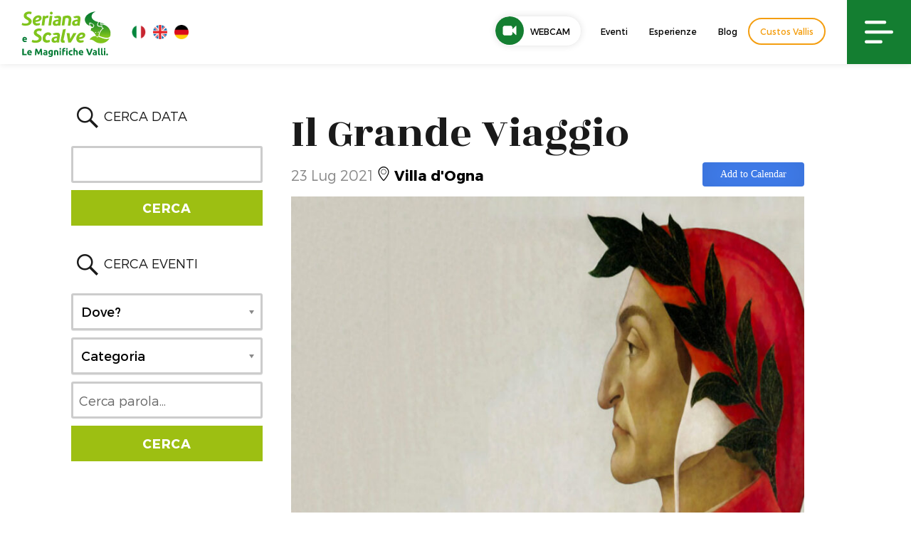

--- FILE ---
content_type: text/html; charset=utf-8
request_url: https://www.google.com/recaptcha/api2/anchor?ar=1&k=6Lct4rsUAAAAAOPGHcy-bcMr8bEmphd0rXDlt4iu&co=aHR0cHM6Ly93d3cudmFsc2VyaWFuYS5ldTo0NDM.&hl=en&v=N67nZn4AqZkNcbeMu4prBgzg&size=invisible&anchor-ms=20000&execute-ms=30000&cb=bj04ww8wnrfl
body_size: 48896
content:
<!DOCTYPE HTML><html dir="ltr" lang="en"><head><meta http-equiv="Content-Type" content="text/html; charset=UTF-8">
<meta http-equiv="X-UA-Compatible" content="IE=edge">
<title>reCAPTCHA</title>
<style type="text/css">
/* cyrillic-ext */
@font-face {
  font-family: 'Roboto';
  font-style: normal;
  font-weight: 400;
  font-stretch: 100%;
  src: url(//fonts.gstatic.com/s/roboto/v48/KFO7CnqEu92Fr1ME7kSn66aGLdTylUAMa3GUBHMdazTgWw.woff2) format('woff2');
  unicode-range: U+0460-052F, U+1C80-1C8A, U+20B4, U+2DE0-2DFF, U+A640-A69F, U+FE2E-FE2F;
}
/* cyrillic */
@font-face {
  font-family: 'Roboto';
  font-style: normal;
  font-weight: 400;
  font-stretch: 100%;
  src: url(//fonts.gstatic.com/s/roboto/v48/KFO7CnqEu92Fr1ME7kSn66aGLdTylUAMa3iUBHMdazTgWw.woff2) format('woff2');
  unicode-range: U+0301, U+0400-045F, U+0490-0491, U+04B0-04B1, U+2116;
}
/* greek-ext */
@font-face {
  font-family: 'Roboto';
  font-style: normal;
  font-weight: 400;
  font-stretch: 100%;
  src: url(//fonts.gstatic.com/s/roboto/v48/KFO7CnqEu92Fr1ME7kSn66aGLdTylUAMa3CUBHMdazTgWw.woff2) format('woff2');
  unicode-range: U+1F00-1FFF;
}
/* greek */
@font-face {
  font-family: 'Roboto';
  font-style: normal;
  font-weight: 400;
  font-stretch: 100%;
  src: url(//fonts.gstatic.com/s/roboto/v48/KFO7CnqEu92Fr1ME7kSn66aGLdTylUAMa3-UBHMdazTgWw.woff2) format('woff2');
  unicode-range: U+0370-0377, U+037A-037F, U+0384-038A, U+038C, U+038E-03A1, U+03A3-03FF;
}
/* math */
@font-face {
  font-family: 'Roboto';
  font-style: normal;
  font-weight: 400;
  font-stretch: 100%;
  src: url(//fonts.gstatic.com/s/roboto/v48/KFO7CnqEu92Fr1ME7kSn66aGLdTylUAMawCUBHMdazTgWw.woff2) format('woff2');
  unicode-range: U+0302-0303, U+0305, U+0307-0308, U+0310, U+0312, U+0315, U+031A, U+0326-0327, U+032C, U+032F-0330, U+0332-0333, U+0338, U+033A, U+0346, U+034D, U+0391-03A1, U+03A3-03A9, U+03B1-03C9, U+03D1, U+03D5-03D6, U+03F0-03F1, U+03F4-03F5, U+2016-2017, U+2034-2038, U+203C, U+2040, U+2043, U+2047, U+2050, U+2057, U+205F, U+2070-2071, U+2074-208E, U+2090-209C, U+20D0-20DC, U+20E1, U+20E5-20EF, U+2100-2112, U+2114-2115, U+2117-2121, U+2123-214F, U+2190, U+2192, U+2194-21AE, U+21B0-21E5, U+21F1-21F2, U+21F4-2211, U+2213-2214, U+2216-22FF, U+2308-230B, U+2310, U+2319, U+231C-2321, U+2336-237A, U+237C, U+2395, U+239B-23B7, U+23D0, U+23DC-23E1, U+2474-2475, U+25AF, U+25B3, U+25B7, U+25BD, U+25C1, U+25CA, U+25CC, U+25FB, U+266D-266F, U+27C0-27FF, U+2900-2AFF, U+2B0E-2B11, U+2B30-2B4C, U+2BFE, U+3030, U+FF5B, U+FF5D, U+1D400-1D7FF, U+1EE00-1EEFF;
}
/* symbols */
@font-face {
  font-family: 'Roboto';
  font-style: normal;
  font-weight: 400;
  font-stretch: 100%;
  src: url(//fonts.gstatic.com/s/roboto/v48/KFO7CnqEu92Fr1ME7kSn66aGLdTylUAMaxKUBHMdazTgWw.woff2) format('woff2');
  unicode-range: U+0001-000C, U+000E-001F, U+007F-009F, U+20DD-20E0, U+20E2-20E4, U+2150-218F, U+2190, U+2192, U+2194-2199, U+21AF, U+21E6-21F0, U+21F3, U+2218-2219, U+2299, U+22C4-22C6, U+2300-243F, U+2440-244A, U+2460-24FF, U+25A0-27BF, U+2800-28FF, U+2921-2922, U+2981, U+29BF, U+29EB, U+2B00-2BFF, U+4DC0-4DFF, U+FFF9-FFFB, U+10140-1018E, U+10190-1019C, U+101A0, U+101D0-101FD, U+102E0-102FB, U+10E60-10E7E, U+1D2C0-1D2D3, U+1D2E0-1D37F, U+1F000-1F0FF, U+1F100-1F1AD, U+1F1E6-1F1FF, U+1F30D-1F30F, U+1F315, U+1F31C, U+1F31E, U+1F320-1F32C, U+1F336, U+1F378, U+1F37D, U+1F382, U+1F393-1F39F, U+1F3A7-1F3A8, U+1F3AC-1F3AF, U+1F3C2, U+1F3C4-1F3C6, U+1F3CA-1F3CE, U+1F3D4-1F3E0, U+1F3ED, U+1F3F1-1F3F3, U+1F3F5-1F3F7, U+1F408, U+1F415, U+1F41F, U+1F426, U+1F43F, U+1F441-1F442, U+1F444, U+1F446-1F449, U+1F44C-1F44E, U+1F453, U+1F46A, U+1F47D, U+1F4A3, U+1F4B0, U+1F4B3, U+1F4B9, U+1F4BB, U+1F4BF, U+1F4C8-1F4CB, U+1F4D6, U+1F4DA, U+1F4DF, U+1F4E3-1F4E6, U+1F4EA-1F4ED, U+1F4F7, U+1F4F9-1F4FB, U+1F4FD-1F4FE, U+1F503, U+1F507-1F50B, U+1F50D, U+1F512-1F513, U+1F53E-1F54A, U+1F54F-1F5FA, U+1F610, U+1F650-1F67F, U+1F687, U+1F68D, U+1F691, U+1F694, U+1F698, U+1F6AD, U+1F6B2, U+1F6B9-1F6BA, U+1F6BC, U+1F6C6-1F6CF, U+1F6D3-1F6D7, U+1F6E0-1F6EA, U+1F6F0-1F6F3, U+1F6F7-1F6FC, U+1F700-1F7FF, U+1F800-1F80B, U+1F810-1F847, U+1F850-1F859, U+1F860-1F887, U+1F890-1F8AD, U+1F8B0-1F8BB, U+1F8C0-1F8C1, U+1F900-1F90B, U+1F93B, U+1F946, U+1F984, U+1F996, U+1F9E9, U+1FA00-1FA6F, U+1FA70-1FA7C, U+1FA80-1FA89, U+1FA8F-1FAC6, U+1FACE-1FADC, U+1FADF-1FAE9, U+1FAF0-1FAF8, U+1FB00-1FBFF;
}
/* vietnamese */
@font-face {
  font-family: 'Roboto';
  font-style: normal;
  font-weight: 400;
  font-stretch: 100%;
  src: url(//fonts.gstatic.com/s/roboto/v48/KFO7CnqEu92Fr1ME7kSn66aGLdTylUAMa3OUBHMdazTgWw.woff2) format('woff2');
  unicode-range: U+0102-0103, U+0110-0111, U+0128-0129, U+0168-0169, U+01A0-01A1, U+01AF-01B0, U+0300-0301, U+0303-0304, U+0308-0309, U+0323, U+0329, U+1EA0-1EF9, U+20AB;
}
/* latin-ext */
@font-face {
  font-family: 'Roboto';
  font-style: normal;
  font-weight: 400;
  font-stretch: 100%;
  src: url(//fonts.gstatic.com/s/roboto/v48/KFO7CnqEu92Fr1ME7kSn66aGLdTylUAMa3KUBHMdazTgWw.woff2) format('woff2');
  unicode-range: U+0100-02BA, U+02BD-02C5, U+02C7-02CC, U+02CE-02D7, U+02DD-02FF, U+0304, U+0308, U+0329, U+1D00-1DBF, U+1E00-1E9F, U+1EF2-1EFF, U+2020, U+20A0-20AB, U+20AD-20C0, U+2113, U+2C60-2C7F, U+A720-A7FF;
}
/* latin */
@font-face {
  font-family: 'Roboto';
  font-style: normal;
  font-weight: 400;
  font-stretch: 100%;
  src: url(//fonts.gstatic.com/s/roboto/v48/KFO7CnqEu92Fr1ME7kSn66aGLdTylUAMa3yUBHMdazQ.woff2) format('woff2');
  unicode-range: U+0000-00FF, U+0131, U+0152-0153, U+02BB-02BC, U+02C6, U+02DA, U+02DC, U+0304, U+0308, U+0329, U+2000-206F, U+20AC, U+2122, U+2191, U+2193, U+2212, U+2215, U+FEFF, U+FFFD;
}
/* cyrillic-ext */
@font-face {
  font-family: 'Roboto';
  font-style: normal;
  font-weight: 500;
  font-stretch: 100%;
  src: url(//fonts.gstatic.com/s/roboto/v48/KFO7CnqEu92Fr1ME7kSn66aGLdTylUAMa3GUBHMdazTgWw.woff2) format('woff2');
  unicode-range: U+0460-052F, U+1C80-1C8A, U+20B4, U+2DE0-2DFF, U+A640-A69F, U+FE2E-FE2F;
}
/* cyrillic */
@font-face {
  font-family: 'Roboto';
  font-style: normal;
  font-weight: 500;
  font-stretch: 100%;
  src: url(//fonts.gstatic.com/s/roboto/v48/KFO7CnqEu92Fr1ME7kSn66aGLdTylUAMa3iUBHMdazTgWw.woff2) format('woff2');
  unicode-range: U+0301, U+0400-045F, U+0490-0491, U+04B0-04B1, U+2116;
}
/* greek-ext */
@font-face {
  font-family: 'Roboto';
  font-style: normal;
  font-weight: 500;
  font-stretch: 100%;
  src: url(//fonts.gstatic.com/s/roboto/v48/KFO7CnqEu92Fr1ME7kSn66aGLdTylUAMa3CUBHMdazTgWw.woff2) format('woff2');
  unicode-range: U+1F00-1FFF;
}
/* greek */
@font-face {
  font-family: 'Roboto';
  font-style: normal;
  font-weight: 500;
  font-stretch: 100%;
  src: url(//fonts.gstatic.com/s/roboto/v48/KFO7CnqEu92Fr1ME7kSn66aGLdTylUAMa3-UBHMdazTgWw.woff2) format('woff2');
  unicode-range: U+0370-0377, U+037A-037F, U+0384-038A, U+038C, U+038E-03A1, U+03A3-03FF;
}
/* math */
@font-face {
  font-family: 'Roboto';
  font-style: normal;
  font-weight: 500;
  font-stretch: 100%;
  src: url(//fonts.gstatic.com/s/roboto/v48/KFO7CnqEu92Fr1ME7kSn66aGLdTylUAMawCUBHMdazTgWw.woff2) format('woff2');
  unicode-range: U+0302-0303, U+0305, U+0307-0308, U+0310, U+0312, U+0315, U+031A, U+0326-0327, U+032C, U+032F-0330, U+0332-0333, U+0338, U+033A, U+0346, U+034D, U+0391-03A1, U+03A3-03A9, U+03B1-03C9, U+03D1, U+03D5-03D6, U+03F0-03F1, U+03F4-03F5, U+2016-2017, U+2034-2038, U+203C, U+2040, U+2043, U+2047, U+2050, U+2057, U+205F, U+2070-2071, U+2074-208E, U+2090-209C, U+20D0-20DC, U+20E1, U+20E5-20EF, U+2100-2112, U+2114-2115, U+2117-2121, U+2123-214F, U+2190, U+2192, U+2194-21AE, U+21B0-21E5, U+21F1-21F2, U+21F4-2211, U+2213-2214, U+2216-22FF, U+2308-230B, U+2310, U+2319, U+231C-2321, U+2336-237A, U+237C, U+2395, U+239B-23B7, U+23D0, U+23DC-23E1, U+2474-2475, U+25AF, U+25B3, U+25B7, U+25BD, U+25C1, U+25CA, U+25CC, U+25FB, U+266D-266F, U+27C0-27FF, U+2900-2AFF, U+2B0E-2B11, U+2B30-2B4C, U+2BFE, U+3030, U+FF5B, U+FF5D, U+1D400-1D7FF, U+1EE00-1EEFF;
}
/* symbols */
@font-face {
  font-family: 'Roboto';
  font-style: normal;
  font-weight: 500;
  font-stretch: 100%;
  src: url(//fonts.gstatic.com/s/roboto/v48/KFO7CnqEu92Fr1ME7kSn66aGLdTylUAMaxKUBHMdazTgWw.woff2) format('woff2');
  unicode-range: U+0001-000C, U+000E-001F, U+007F-009F, U+20DD-20E0, U+20E2-20E4, U+2150-218F, U+2190, U+2192, U+2194-2199, U+21AF, U+21E6-21F0, U+21F3, U+2218-2219, U+2299, U+22C4-22C6, U+2300-243F, U+2440-244A, U+2460-24FF, U+25A0-27BF, U+2800-28FF, U+2921-2922, U+2981, U+29BF, U+29EB, U+2B00-2BFF, U+4DC0-4DFF, U+FFF9-FFFB, U+10140-1018E, U+10190-1019C, U+101A0, U+101D0-101FD, U+102E0-102FB, U+10E60-10E7E, U+1D2C0-1D2D3, U+1D2E0-1D37F, U+1F000-1F0FF, U+1F100-1F1AD, U+1F1E6-1F1FF, U+1F30D-1F30F, U+1F315, U+1F31C, U+1F31E, U+1F320-1F32C, U+1F336, U+1F378, U+1F37D, U+1F382, U+1F393-1F39F, U+1F3A7-1F3A8, U+1F3AC-1F3AF, U+1F3C2, U+1F3C4-1F3C6, U+1F3CA-1F3CE, U+1F3D4-1F3E0, U+1F3ED, U+1F3F1-1F3F3, U+1F3F5-1F3F7, U+1F408, U+1F415, U+1F41F, U+1F426, U+1F43F, U+1F441-1F442, U+1F444, U+1F446-1F449, U+1F44C-1F44E, U+1F453, U+1F46A, U+1F47D, U+1F4A3, U+1F4B0, U+1F4B3, U+1F4B9, U+1F4BB, U+1F4BF, U+1F4C8-1F4CB, U+1F4D6, U+1F4DA, U+1F4DF, U+1F4E3-1F4E6, U+1F4EA-1F4ED, U+1F4F7, U+1F4F9-1F4FB, U+1F4FD-1F4FE, U+1F503, U+1F507-1F50B, U+1F50D, U+1F512-1F513, U+1F53E-1F54A, U+1F54F-1F5FA, U+1F610, U+1F650-1F67F, U+1F687, U+1F68D, U+1F691, U+1F694, U+1F698, U+1F6AD, U+1F6B2, U+1F6B9-1F6BA, U+1F6BC, U+1F6C6-1F6CF, U+1F6D3-1F6D7, U+1F6E0-1F6EA, U+1F6F0-1F6F3, U+1F6F7-1F6FC, U+1F700-1F7FF, U+1F800-1F80B, U+1F810-1F847, U+1F850-1F859, U+1F860-1F887, U+1F890-1F8AD, U+1F8B0-1F8BB, U+1F8C0-1F8C1, U+1F900-1F90B, U+1F93B, U+1F946, U+1F984, U+1F996, U+1F9E9, U+1FA00-1FA6F, U+1FA70-1FA7C, U+1FA80-1FA89, U+1FA8F-1FAC6, U+1FACE-1FADC, U+1FADF-1FAE9, U+1FAF0-1FAF8, U+1FB00-1FBFF;
}
/* vietnamese */
@font-face {
  font-family: 'Roboto';
  font-style: normal;
  font-weight: 500;
  font-stretch: 100%;
  src: url(//fonts.gstatic.com/s/roboto/v48/KFO7CnqEu92Fr1ME7kSn66aGLdTylUAMa3OUBHMdazTgWw.woff2) format('woff2');
  unicode-range: U+0102-0103, U+0110-0111, U+0128-0129, U+0168-0169, U+01A0-01A1, U+01AF-01B0, U+0300-0301, U+0303-0304, U+0308-0309, U+0323, U+0329, U+1EA0-1EF9, U+20AB;
}
/* latin-ext */
@font-face {
  font-family: 'Roboto';
  font-style: normal;
  font-weight: 500;
  font-stretch: 100%;
  src: url(//fonts.gstatic.com/s/roboto/v48/KFO7CnqEu92Fr1ME7kSn66aGLdTylUAMa3KUBHMdazTgWw.woff2) format('woff2');
  unicode-range: U+0100-02BA, U+02BD-02C5, U+02C7-02CC, U+02CE-02D7, U+02DD-02FF, U+0304, U+0308, U+0329, U+1D00-1DBF, U+1E00-1E9F, U+1EF2-1EFF, U+2020, U+20A0-20AB, U+20AD-20C0, U+2113, U+2C60-2C7F, U+A720-A7FF;
}
/* latin */
@font-face {
  font-family: 'Roboto';
  font-style: normal;
  font-weight: 500;
  font-stretch: 100%;
  src: url(//fonts.gstatic.com/s/roboto/v48/KFO7CnqEu92Fr1ME7kSn66aGLdTylUAMa3yUBHMdazQ.woff2) format('woff2');
  unicode-range: U+0000-00FF, U+0131, U+0152-0153, U+02BB-02BC, U+02C6, U+02DA, U+02DC, U+0304, U+0308, U+0329, U+2000-206F, U+20AC, U+2122, U+2191, U+2193, U+2212, U+2215, U+FEFF, U+FFFD;
}
/* cyrillic-ext */
@font-face {
  font-family: 'Roboto';
  font-style: normal;
  font-weight: 900;
  font-stretch: 100%;
  src: url(//fonts.gstatic.com/s/roboto/v48/KFO7CnqEu92Fr1ME7kSn66aGLdTylUAMa3GUBHMdazTgWw.woff2) format('woff2');
  unicode-range: U+0460-052F, U+1C80-1C8A, U+20B4, U+2DE0-2DFF, U+A640-A69F, U+FE2E-FE2F;
}
/* cyrillic */
@font-face {
  font-family: 'Roboto';
  font-style: normal;
  font-weight: 900;
  font-stretch: 100%;
  src: url(//fonts.gstatic.com/s/roboto/v48/KFO7CnqEu92Fr1ME7kSn66aGLdTylUAMa3iUBHMdazTgWw.woff2) format('woff2');
  unicode-range: U+0301, U+0400-045F, U+0490-0491, U+04B0-04B1, U+2116;
}
/* greek-ext */
@font-face {
  font-family: 'Roboto';
  font-style: normal;
  font-weight: 900;
  font-stretch: 100%;
  src: url(//fonts.gstatic.com/s/roboto/v48/KFO7CnqEu92Fr1ME7kSn66aGLdTylUAMa3CUBHMdazTgWw.woff2) format('woff2');
  unicode-range: U+1F00-1FFF;
}
/* greek */
@font-face {
  font-family: 'Roboto';
  font-style: normal;
  font-weight: 900;
  font-stretch: 100%;
  src: url(//fonts.gstatic.com/s/roboto/v48/KFO7CnqEu92Fr1ME7kSn66aGLdTylUAMa3-UBHMdazTgWw.woff2) format('woff2');
  unicode-range: U+0370-0377, U+037A-037F, U+0384-038A, U+038C, U+038E-03A1, U+03A3-03FF;
}
/* math */
@font-face {
  font-family: 'Roboto';
  font-style: normal;
  font-weight: 900;
  font-stretch: 100%;
  src: url(//fonts.gstatic.com/s/roboto/v48/KFO7CnqEu92Fr1ME7kSn66aGLdTylUAMawCUBHMdazTgWw.woff2) format('woff2');
  unicode-range: U+0302-0303, U+0305, U+0307-0308, U+0310, U+0312, U+0315, U+031A, U+0326-0327, U+032C, U+032F-0330, U+0332-0333, U+0338, U+033A, U+0346, U+034D, U+0391-03A1, U+03A3-03A9, U+03B1-03C9, U+03D1, U+03D5-03D6, U+03F0-03F1, U+03F4-03F5, U+2016-2017, U+2034-2038, U+203C, U+2040, U+2043, U+2047, U+2050, U+2057, U+205F, U+2070-2071, U+2074-208E, U+2090-209C, U+20D0-20DC, U+20E1, U+20E5-20EF, U+2100-2112, U+2114-2115, U+2117-2121, U+2123-214F, U+2190, U+2192, U+2194-21AE, U+21B0-21E5, U+21F1-21F2, U+21F4-2211, U+2213-2214, U+2216-22FF, U+2308-230B, U+2310, U+2319, U+231C-2321, U+2336-237A, U+237C, U+2395, U+239B-23B7, U+23D0, U+23DC-23E1, U+2474-2475, U+25AF, U+25B3, U+25B7, U+25BD, U+25C1, U+25CA, U+25CC, U+25FB, U+266D-266F, U+27C0-27FF, U+2900-2AFF, U+2B0E-2B11, U+2B30-2B4C, U+2BFE, U+3030, U+FF5B, U+FF5D, U+1D400-1D7FF, U+1EE00-1EEFF;
}
/* symbols */
@font-face {
  font-family: 'Roboto';
  font-style: normal;
  font-weight: 900;
  font-stretch: 100%;
  src: url(//fonts.gstatic.com/s/roboto/v48/KFO7CnqEu92Fr1ME7kSn66aGLdTylUAMaxKUBHMdazTgWw.woff2) format('woff2');
  unicode-range: U+0001-000C, U+000E-001F, U+007F-009F, U+20DD-20E0, U+20E2-20E4, U+2150-218F, U+2190, U+2192, U+2194-2199, U+21AF, U+21E6-21F0, U+21F3, U+2218-2219, U+2299, U+22C4-22C6, U+2300-243F, U+2440-244A, U+2460-24FF, U+25A0-27BF, U+2800-28FF, U+2921-2922, U+2981, U+29BF, U+29EB, U+2B00-2BFF, U+4DC0-4DFF, U+FFF9-FFFB, U+10140-1018E, U+10190-1019C, U+101A0, U+101D0-101FD, U+102E0-102FB, U+10E60-10E7E, U+1D2C0-1D2D3, U+1D2E0-1D37F, U+1F000-1F0FF, U+1F100-1F1AD, U+1F1E6-1F1FF, U+1F30D-1F30F, U+1F315, U+1F31C, U+1F31E, U+1F320-1F32C, U+1F336, U+1F378, U+1F37D, U+1F382, U+1F393-1F39F, U+1F3A7-1F3A8, U+1F3AC-1F3AF, U+1F3C2, U+1F3C4-1F3C6, U+1F3CA-1F3CE, U+1F3D4-1F3E0, U+1F3ED, U+1F3F1-1F3F3, U+1F3F5-1F3F7, U+1F408, U+1F415, U+1F41F, U+1F426, U+1F43F, U+1F441-1F442, U+1F444, U+1F446-1F449, U+1F44C-1F44E, U+1F453, U+1F46A, U+1F47D, U+1F4A3, U+1F4B0, U+1F4B3, U+1F4B9, U+1F4BB, U+1F4BF, U+1F4C8-1F4CB, U+1F4D6, U+1F4DA, U+1F4DF, U+1F4E3-1F4E6, U+1F4EA-1F4ED, U+1F4F7, U+1F4F9-1F4FB, U+1F4FD-1F4FE, U+1F503, U+1F507-1F50B, U+1F50D, U+1F512-1F513, U+1F53E-1F54A, U+1F54F-1F5FA, U+1F610, U+1F650-1F67F, U+1F687, U+1F68D, U+1F691, U+1F694, U+1F698, U+1F6AD, U+1F6B2, U+1F6B9-1F6BA, U+1F6BC, U+1F6C6-1F6CF, U+1F6D3-1F6D7, U+1F6E0-1F6EA, U+1F6F0-1F6F3, U+1F6F7-1F6FC, U+1F700-1F7FF, U+1F800-1F80B, U+1F810-1F847, U+1F850-1F859, U+1F860-1F887, U+1F890-1F8AD, U+1F8B0-1F8BB, U+1F8C0-1F8C1, U+1F900-1F90B, U+1F93B, U+1F946, U+1F984, U+1F996, U+1F9E9, U+1FA00-1FA6F, U+1FA70-1FA7C, U+1FA80-1FA89, U+1FA8F-1FAC6, U+1FACE-1FADC, U+1FADF-1FAE9, U+1FAF0-1FAF8, U+1FB00-1FBFF;
}
/* vietnamese */
@font-face {
  font-family: 'Roboto';
  font-style: normal;
  font-weight: 900;
  font-stretch: 100%;
  src: url(//fonts.gstatic.com/s/roboto/v48/KFO7CnqEu92Fr1ME7kSn66aGLdTylUAMa3OUBHMdazTgWw.woff2) format('woff2');
  unicode-range: U+0102-0103, U+0110-0111, U+0128-0129, U+0168-0169, U+01A0-01A1, U+01AF-01B0, U+0300-0301, U+0303-0304, U+0308-0309, U+0323, U+0329, U+1EA0-1EF9, U+20AB;
}
/* latin-ext */
@font-face {
  font-family: 'Roboto';
  font-style: normal;
  font-weight: 900;
  font-stretch: 100%;
  src: url(//fonts.gstatic.com/s/roboto/v48/KFO7CnqEu92Fr1ME7kSn66aGLdTylUAMa3KUBHMdazTgWw.woff2) format('woff2');
  unicode-range: U+0100-02BA, U+02BD-02C5, U+02C7-02CC, U+02CE-02D7, U+02DD-02FF, U+0304, U+0308, U+0329, U+1D00-1DBF, U+1E00-1E9F, U+1EF2-1EFF, U+2020, U+20A0-20AB, U+20AD-20C0, U+2113, U+2C60-2C7F, U+A720-A7FF;
}
/* latin */
@font-face {
  font-family: 'Roboto';
  font-style: normal;
  font-weight: 900;
  font-stretch: 100%;
  src: url(//fonts.gstatic.com/s/roboto/v48/KFO7CnqEu92Fr1ME7kSn66aGLdTylUAMa3yUBHMdazQ.woff2) format('woff2');
  unicode-range: U+0000-00FF, U+0131, U+0152-0153, U+02BB-02BC, U+02C6, U+02DA, U+02DC, U+0304, U+0308, U+0329, U+2000-206F, U+20AC, U+2122, U+2191, U+2193, U+2212, U+2215, U+FEFF, U+FFFD;
}

</style>
<link rel="stylesheet" type="text/css" href="https://www.gstatic.com/recaptcha/releases/N67nZn4AqZkNcbeMu4prBgzg/styles__ltr.css">
<script nonce="rLTqtt-r2ci9clKESQa9TA" type="text/javascript">window['__recaptcha_api'] = 'https://www.google.com/recaptcha/api2/';</script>
<script type="text/javascript" src="https://www.gstatic.com/recaptcha/releases/N67nZn4AqZkNcbeMu4prBgzg/recaptcha__en.js" nonce="rLTqtt-r2ci9clKESQa9TA">
      
    </script></head>
<body><div id="rc-anchor-alert" class="rc-anchor-alert"></div>
<input type="hidden" id="recaptcha-token" value="[base64]">
<script type="text/javascript" nonce="rLTqtt-r2ci9clKESQa9TA">
      recaptcha.anchor.Main.init("[\x22ainput\x22,[\x22bgdata\x22,\x22\x22,\[base64]/[base64]/[base64]/bmV3IHJbeF0oY1swXSk6RT09Mj9uZXcgclt4XShjWzBdLGNbMV0pOkU9PTM/bmV3IHJbeF0oY1swXSxjWzFdLGNbMl0pOkU9PTQ/[base64]/[base64]/[base64]/[base64]/[base64]/[base64]/[base64]/[base64]\x22,\[base64]\x22,\x22wrMXMMOyI8OYw5nDrCLCgMOEwqHCuXbDpD0Hb8O4ScKrY8Khw5gFwr/[base64]/Cj1DCjsKWwqYNwrHDmnfCtlJvwp0uw7TDvCYtwoQrw4PCrUvCvRB/MW5UWTh5wqzCp8OLIMKkRiABXsOTwp/CmsOvw5fCrsOTwrUFPSnDsgUZw5AtV8OfwpHDvHbDncK3w6g0w5HCgcKPUgHCtcKQw6/DuWkYOHXChMOEwqxnCEFSdMOcw7zCgMOTGHcZwq/Cv8Otw5zCqMKlwroLGMO7bsOKw4Mcw4vDtnx/dg5xFcOFVGHCv8OddGB8w4nCgsKZw55bHwHCoh/Cu8OlKsOuUxnCnylAw5ggMVXDkMOaZsK5A0x3ZsKDHEp5wrI8w5PCnMOFQzbCnWpJw4XDhsOTwrMKwrfDrsOWwqvDi1vDsRtJwrTCr8O1wrgHCVxfw6Fgw78Hw6PCtlFxaVHCnzzDiThLHBw/FcOeW2kDwq90fzdHXS/Ds2c7wpnDjMKfw54kOiTDjUcDwrMEw5DCjAl2UcKtUSlxwo9ALcO7w58Gw5PCgGUlwrTDjcOnBgDDvyLDhnxiwqk9EMKKw7gZwr3CscOMw6TCuDR6ccKAXcODDzXCki/[base64]/DkSbCncKCwpQhwpQMJx5jc8KswrFVw7VQw6lueSchUMOlwphfw7HDlMOjBcOKc1N5asO+DCl9fADDj8ONN8O4NcOzVcKnw5jCi8OYw5EIw6Atw7HConRPfWpiwpbDr8KhwqpAw7AtTHQjw5HDq0nDlMO8fE7CucOlw7DCtB/CtWDDl8KWKMOcTMOBUsKzwrF7wphKGkXCpcODdsORFzRaY8KSPMKlw4bCoMOzw5N/dHzCjMOLwo1xQ8Knw63DqVvDm1xlwqkLw7g7wqbCtUBfw7TDvmbDgcOMTlMSPFI1w7/Di3cKw4pLGzIrUBhowrFhw4bChQLDswXCjUt3w4AcwpA3w51FX8KoJ1fDlkjDn8KYwo5HNmNowq/[base64]/CggB0QxDCs8OMNEbCkMO0Y8KswqgrwrHCqV99wrI3w5ljw5XDt8O0dGfCrMKPw5PChDXCg8Onw57DuMKdaMK5w4/[base64]/CtSNncncCNC/CjcKnwppRwrjCnCbDosOYwpw0w5LDkcKPGcK1LsO1MR7CjQ4Mw5rCo8Oxwq3DpcO2AMOVHyURwodcFUjDp8Owwqp+w6DDoWvDmkPDi8ORZMOBw4Eaw7R0aE/CjmPDiRFFX0PCsWPDnsKyHxDDi3Ahw67DmcOswqfClklFwr1XCkjDnCNdwo3CkMOPRsOFPhMNWRrCsn7CksK6woDDg8OHw47Do8O/wo8gw7DCncOwQDwNwpxTwprCsl7DhsOEw6pvXMONw4kaCsKow4tLw60HAgLDo8KQKsOcVcO7wpPDpcOJwqdSLXgGw4bCv3xhZivCmMKtHTBtwpjDr8KEwrAXZcOMLW9lEsKFHcOCwpnDk8K5RMK0w5zDjMK6a8KmBMOAeXBpw4ocSy4/aMOoGXZaXCDCmcKUw5QAU2pdBMKAw63CqRIrLTVzAcKZw7/CjcOEwrjDssKWJMOEw4nDv8KTXlDClsO/w4/Cv8KQwqJ7UcOiwqLCoEHDrxnCmsOyw4bDs17DgUkYAm0/w6k3D8OiCMKXw6trw4oNw6vDmsOiw6oFw7/Dsmkhw4w5acKCCzfDhAxKw4Z3wo5NZTLDii4+wpc/YMOqwosvKcOzwoonw4R/[base64]/w5QEe8O2Mz/DksODw6/CmE7CqXDDqWpNwoHCt3/DgMOxTcOtUQFZF1zCjsKtwok7wqlmwohgw6rDlMKRccKibsKIwolsVQ8DTMOgSS8+wqUNQ1YPwoZKwo5AcVouKQwMwpnCvD/CnH3DucKew68nw4fCskPDnMO/YSbDokgLw6HDvQFCSQvDqTRlw7fDvlEcwojCqMOfw5LDoS/CizLCj3ZpOwNtw7nDtjNZwpvDgsO5wqLDmwICwo8/SAPDiRIfwqHDs8Odcx/Cq8OuSjXCrSDCt8Oew7TCtsKCwobDn8OgC17CnsO1ZQshLsKHwojDhj8UHC4MccKQIcKRRETCokbClcO6e3jCusKuDsO7dcOXwoVjAMKmUMO/CSNWG8KowohgFk3Do8OSDcOBH8OdFzTDvMOaw6bDssOFCF3Cth13w650w57Dj8KJw7kPwpBJw4vClsOxwr4pw4Quw4kFw4zCmsKGwpvDoTrCvsO/KyHDvz3CjjzDhg3CqMOsLsOLHsOKw4TClMKfPxvCtsK4w7k6bUHDkcO5fMK6d8OeYMO6dU/[base64]/ClgJdVVXDgUjCtcKkwqV1w6/[base64]/[base64]/CgEQ9dXvCtcKKwpXDtsKmw77CoCooKXsAw4waw5HCs153KEXCoV7Dl8OXwpnDix7CusK1AWjClsO+dT/DuMKkw7o9QMKMw4DDh0jCp8O0PMKlUsOswrPDiWfCksKkQMO+w67DtClXw4RvcMKHw4jDj0B8wqwSwpDDnV/DjBIiw7jCpFHDhw4SGMKCADPCnihiEcK4TFcWOMOdHcKSUlTCl0HDj8KAXmx/w59iwpMhAcKiw5HCosKLclzCicKIw5ogw7l2wplGQknCmMODwphEwonDpQrDuiXDu8OZYMKDXxo/VwxWw7nDjT8xw5vDq8KZwoTDqSNAKEnCjcKjBMKIw6VHWmpZXsK0K8OvOSZnYizDvMOjcmd9woJ2wroqHcKFw7/[base64]/CvD8uw69vU8KRw6bClsKXccOqw7Rbw7fClGQvGQwPJXgvOgfCucOSwpdpXmrDs8OpEwbChkBuwq/Di8KIwq3ClsKQXg0hFzVNbFosRgvDk8OADVc3wqHDpFbDrcOaDlZvw7gxwq9cwp3Ck8Kuw5h8YVkPMcOZYDMAw5IBXcKqIQTCvsKzw5tVwrPDssOvccKfwofCgmTCl0xswqHDkcOVw6DDjlzDl8O+wp/CqMO8CsK/[base64]/woPDgiPCrcKBVD5VRAA7eQLCtQcnHUkgw7wZeh0cZ8OQwrwww4jCsMOzw4DDhMO8KA4awqDClMO9OWQ5wonDrXomKcK9XUc5QxrCs8KLw4XDksOsE8OsJUx/[base64]/Dk1LDl8Kjw644M0ErF8KKcCvDncOYClLCgMO+wpVTwqN0GcO4w4s7acOwbwpsTMOOwr7DrT95w4XCvBbDol3CgHLDm8Orwqp0w4vCuxrDoCwZw7AjwoTDl8O/[base64]/Di2MkwrVJw50Gw7w6DsOCNcOowrQxVMOHwos8YiZ8wo4DOmtrw744C8OAwqfClEzDqcKjw6jDpxjCmnvCrcOresOSO8KjwooiwowEEMKVwpQkRMKqwrovw4PDtyfDvmV0ZirDiz8lKMOfwr/DssOFc0XDvH5Ow487w4Abwo7CsyQIUy3DssOMwoILwpvDscKyw7t7ZnhawqPDu8OHwr7Dt8KXwoYQWcKJw4/[base64]/[base64]/[base64]/DillJJm4iw4XCp8KQwpZewrbDncOZSjrCu3/CqcKARsKuw5/ClEzDlMOWGsOsRcOzaV8nw6h+WsOLBsOeF8K1w7jDjCnDusObw64IPsOyFRjDuwZ3wqURDMOLPiVjRMOJwqp7fFHCp3XDlV7DsizCkGtCwq4Rw7vDhRPCpg8nwpZww7fCmRbDj8O5c3jCgmvDjsOpwqrDmcONCGXDrsO6w5ANwpTDlcKrw73DsCcOGTAew7Nuw40uSS/CiQFcw6rDv8OiMm4GAcK5wofCoGcvwox9WcOgwrkSWivDrHvDnsOtScKJUn0HFMKTw70KwoXChlhaIVYgK39PwqvDvVUWw5Y3woYYYGLDrMKIwrXCsFlHYsKOM8KxwqNsPH9GwokXHcKKQsK9fShMPyzDqcKBwozCv8KmUMOMw4DCpzEowp/DpsKTRcKUwpdOwofDmgBCwpzCs8OlU8O4HsKMwoPCsMKZKMKywrFbw4PDssKoaxEYwp7DhjxKw7sDFDFuw6/DhDTCvUHDkMOoewLCg8O9d0U0SCYuwqQLJhgNf8O+XXAPElFkdxFlIsOUMsO2CcKBPsKsw6MYGcORK8OcclvDh8OuBgnCuQDDgsORV8OqX2NME8KmdFDCs8OEZcOYw4N7ZsO4T2PCrTgVbMKawr7DnHjDt8KCJAUqC0rChx53w7EdYcKow4rDkyt6wrAewqDDiSLCj0/[base64]/DtmHCpT9CVMKMwrYmHzXDshcRaMKew4nDj01awoHCq8OkcDnCkEnDhMKJUMOpfmDDgMOkHjMHGUoAc0tpwozCtS/CuzBawqvCiS3CgRhBDcKEwq7DnUfDgF8Pw57Dq8OlFgfCkcODe8OmA18pbTvCvS9HwrhfwonDmAHDkQUpwrvDgcKcSMKoCMKDw7zDqMKGw6F4JMOML8KpIlLCtgbDmh9qCSbCjMO+woMlakd/w6fDj0g2fAbCnVsCFcKqW1Vcw4PCogfCgHEqw4pNwrVwPT3DncKdBVwUCTxvw5DDjDVKwrvDl8KQZCHCksKsw7DDnHTDkG3Cu8KVwqLCl8Kyw7YVYMOVwrXCkWLCn2/CtWPCiQ5kw5NNw47DlFPDoR48HcKsSsKewoN0w5lDEDbCtjlGwqtRG8OgEDFZwqMBwotbwoJfw77Cn8O8wprDmsOTw7l5w5Uuw5PDgcKZcgTCmsOlL8OBw6xFE8KcdAVuw5Z/w4bCjsKUMAxmwp0sw5jCmFdRw5JPWgMGPcKvIC3CmcOFwobDlmzCiD1qQG0gEcKBUsOWwqXDvQFcWwDCvcOtO8KyextoVllNw4jDjm9JMikAw4zCrcKfw5FdwqvConIwRFo8w6PDnnYDwq/DpsKTw5oCwrJzNlTCmcKVfcOqw4B/BMKWw78LaQ3DuMKKd8OdR8KwICnCjjDCpRzCvj3Co8K/BMKjD8OcDlrDmB/[base64]/DmsONEsOnbWwqMG7DvcKnw7kEOQ3CqsO1w7DDgsKIw6IDC8KxwpFqZcKgcMO+fsO3w6zDl8KDMVzCnBZ+Nlw+wrcgYcONdSp9WsOdwp7Cq8OwwqNxFsOMw5jDlgkPwprCvMOZw5zDpMKPwplUw7/CsXrDvhXCg8K4woPCksODwpnCgsO5wo7CscKfZWwtFsKLw4pgwoE/VUPCiH/Co8K4wo7DhcODFMOFw4DCpsOZHxV3Ew8xSsKwTMOfw73DkFnCkTkjwq3ClMKVw7jDoTrDtXPDqzbCiXjCjUgKw54Gwokrw75OwpLDvxsuw4sBw5HDusOfNMKRw5YIeMKsw6/DnWzCrUt3cngDBMO9Y0PCo8KmwpJ1QXHDk8KdLcKsJRJvwoBgQWlqKB8wwokhSmRiw5wvw4BBUcOCw5NMJcOWwr/[base64]/Ch3B4wpPDjjo1eMKTbsOgNVPCucKrwqbDhATDt3kpQcOQw7zDhsOvJy7CkMKcB8O7w7EuVXfDsVE2w6XDgXEEw4xSwrdywqfCr8O9woHCnBV6wqzDkzwvOcK6O0kUbMOjIWE+wodaw44JLynDvG/[base64]/[base64]/CpDfCvkcvwq9SEsKFw5HDrMK9esK4AFTDs8OIYcOpBcKAB2XDrMOwwqLCgSLDtwdFwo4veMKTwrwbw6PCucOoCALCo8OvwoMpHQ9HwqsYbQgKw6lhccO/wrHDmsOoIWwuDQ7DqMKrw6vDrT/[base64]/[base64]/CggxfWMO8w6tpSsOjSQxowpgxSMOkZMOqcMOZExIbwoMtwovDkMO2wqXCncOBwoNAwqPDjcKJXMONScOOKHfCnm/DkUXCukUlwoTDo8O7w6M4w6vCisKqL8KXwqhewoHCssO4w67CmsKqwrzDvEjCui7DgmVqOsKeSMO0TAwVwqlKwoZHwo/DosOHGEDDr1B8NsKWFB/DpTUiPcKbwqDCrsOmwqbCksOxEWHDqcKgw6kow63DklLDiDA1wqHDuE08wo/CrMOPWMKfwr7DjcKEERgVwr3Cvx8UGMOfw4IMY8OOwoglBkJPDMKWdsKuRTfDmB1mw5x0w47DucKPwp8OQ8Onw5vCp8OEwrvDlVrDiUBhwr/[base64]/CnBPCqsOrwp/Ci8OWLMKxwqZXwrZoamdbGHRiw6EWw7jDiHfDuMO9woTCnMK8wpDDiMK3Xnt8FxY0Kkh5LH/DuMKhwpgDw61rIcK1R8O7w5zCrMOuQMKgwpTCn0kQRMOrDGzCvAAhw7nDhV/Cnk8IZsOVw7ANw7fCpW1jDBzDjcKIwpcYDcKXw5/DvMOGdcO1wrseIxDCvVXDnxdtw4nCjAFJXcKhOX3Dtxlkw7RgR8OnBsKxEcKha18kwp4qwoNJw4cPw7ZLw4HDpyMmJHYaMMKHwqloKMOUwpvDhsOYNcKkw7zDh1h4BsOgRMOqTFjCoSBgwoZpwq/Cunh3dwRqw6LCs2I4wrxSNcO5C8OcGDgvORF0wprCmCN/[base64]/TzvDtBYfwqjCj8O3w6nCvRV/[base64]/[base64]/CmA5GEcKQwpVMSivCnMOcw5vDksOow4TDu8OxScO0DsKjW8O3MMOdwpF/bsK0KgsFwrHDhUjDncK/fsO/w4UTecO9f8OHw7Nnw7I/[base64]/DsB3CrcKwEMKYPn0xwrVlDjpHXMK4wqIWQMO5w7XCo8K/K1l9BsK1wq/Cplx5wp7CnhvDpQ0nw6lxCSspw7PDmGtCZl/[base64]/w6Q5MMO6OXscwq3DjTMuBnYfIBPDqmHDkDxkVBfCscKrw7lJfMKbBxlvw615UsOswolGw4bCig8AZMO7wrtYSMKxwoYpGD5Xw4RJwpoCwoXCiMK9w5PDuCxnw45bw6LDvi8NVcObwqJ5c8KfHHLDpSnDlHJLfMKrZiHDhzJXQMK/IMOewp7Cs17DjiA0wrcrwr9pw4FSw4TDpMOtw6nDu8KvQhjChDt3XDtiUiFawoldwphywox+w7kjAi7DvA/ChsOwwoUYw6t7w67Ck2Iww43CrTnDo8KwwpnCm0TDmU7CscOLBhd/[base64]/DrFDDoDvDgVHDqcOxacOywrPCp8OxwoUoOyDDt8OyF8OpwqXCvMKrNMKLEjATRF3DqcO+O8OBWWUSw7Qgw5TCrwlpw5PCl8K+w64bw4wtCU0vDl9SwqpQw4rCinsQHsKow5bDu3EQDD/[base64]/[base64]/Cm8Krw7E9VVYAwrLCnF98w6XDosO4ZBsuMi8Uw40xwq7CqcOIwpTCk1fDl8KfO8K5wp7DiH/[base64]/wolQw4XCqcOZTUfDlcKDdMO9wrp2wrNrw63CkBgEwpAlwonDrwBTw6/DssOdw7tEWArCqH8Rw6TCp2vDt3DCkMO/EMKZcMKNwrfCkcOUwpPDkMKqMcKWwprDncK3w4FRw5ZheCoiREYkeMO1BwLCusKKIcKWw7NcUgt2wqUNEcKgR8OKbMO2wp9rwrdLPsKxwrk6IsKow6UIw6l7b8KJUMOJOMOONjtBw6LCtiPDrsKLwrfDhMKacMKrU0oMKXsNQ3h6wqwGFV/DisOxwq4DK0Rbwqs0METDtsOfw6zCkTbDjMO4JsKrf8OAwoVBQcOOcXowMw56ZRvDtFfDisKIe8O6w7LCn8K9DBbCjsKbHBDCr8KSdjoGEcOrecO3wonCpirDhMK/wrrDssKkwpLCsHJ7M0oCw5BjJ2/Dj8KvwpUGw5krwo9HwovDrcK0MioDw7l/w5DCkHvDmMOzDcOoSMOcwp/DgsKIRwcnwoE7QXQFLMKtw4LCny7Dq8KRwpUMfMKHLQcTw7jDuVzDpB7DrE7DicOxwpRFCcOmw6LClsKsTsKqwoV/w6vClmbDksK7fsKUwqh3wqh6UxoywoTDk8OwdmJ5wqtNw6vCryd/w5gkTDERw7MuwoTDtsOSP2JtRg3DscOmwrN3WsKrworDv8O8FcK8YsO/DcK2ODzCqsK0wpHDn8OyKQ8qQFHClihfwoPCowfCksO4KsKSEsOtT08KJcKiwo/Dp8O/w7JcE8OafcKBSsOmL8KLwo9BwrkMwq3CiU0rw5zDgGQtwrDCpipOw6LDjWAhc3dzacK6w5NOPsKGA8KySMOpA8Ohamwpwo5/PBLDgsO/w7DDjmDClVkQw6B6NMO4I8OIwqXDuHFlXsOSw4TCqjxtw5jCqcO3wrZzw5PCgMKuCXPCusOwWjkMw57Ci8Odw7IdwpYgw73DlAc/wqHDhURiwqbDoMKWPcOAwrx2U8Ohw6oDw5wXw4fCjcOew7dOf8O8wrrCvsOwwoFpwr/[base64]/[base64]/TRRGX0DDk3/[base64]/[base64]/[base64]/Do8OVa8OIe1EOwrt9wqTClsK5w7PCt8K+w5rCjsOvwpp3w48PLSoywpwnasOJw7vDvA9pbDMCbMKaw6jDhMOTK3LDuEXDszRLMsK0w4DDncKrwpDCp2YWwojCt8O+dMOfwoM+KAHCuMK4YkM7w7/[base64]/DjFLCk8ODw6JRXiRXwoLCiGRSwoF5fsKjw5PClVR/w7fClsKeEsKKFz/CtwTCjn5TwqBNwo03KcODXjIswr3DisOawofDl8Kjwp/Du8KddsKcZsKYw6XCl8ObwqrCrMKZLMKAw4YewrtIJ8Onw7TCpcKvw6LDn8KxwoXCqytJw4/[base64]/CncO2TcO4wqPDssK9AcO9Dl1yZMKoKDHDt2rCtATCgsKUGcOGE8Omw4o0w6TCtW7Cs8OwwrrCg8O+ZERNwq4/wrrDqcK+w7t6LHgiBsKtfADDjsOiOFzCo8KCUsKIRg7DkjAOWcOPw7TCmQvDtsOvUG85woQdw5QjwpVuDXc6wodWw5rDoEFWW8OPS8Kzwqd+agMTRUjDhDM3wpzCvE3Dh8KMUWvDh8O4C8O8w7zDpcOhP8OSM8KJN3/CnsOhFABFw4gNAcKSMMOTwoPDljc3PVHDhlU1wpIuwrUcOS4fAcODJMKcwqxbw6Rxw7oHQMKjwpA+woBkTsK9M8Kxwqx4w5zDp8OmHSBoB2zCrMO/wpfClcOjw67ChMOCwrBlJinCucOgVMKQw6TClj4WZcO8wpZdfVjCuMOlwr/CmCrDo8K3bSvDllLCrkt2e8OkLh3CtsO0w70TwrjDrGQjK0QtH8OXwrdPSMKyw501emTCgsKHUE/Dq8OEw4Jxw7vDuMKyw7h8azdsw4fCoyh5w6VUXwETwp/[base64]/[base64]/[base64]/B3XCv8OzHWbCnsKkH8ONw4TDlhljw5nColV5wpJowpfChS/[base64]/[base64]/DpMO2w7HCmm/DuXrDmsOswpvCvMKCw6wwworDiMOLw5XCsFtVNcKTwojDtMKhw4V2V8O3w4XCncOdwqs4SsONOCHCpBUgw7/CnMKbKlTDlhJZw79UQyRAf3nCicOfYRwOw4pxw4wNRgV5WGAlw4DDjMKiwrFywqs6CkVcecKEAD5zLcKBwrbCo8KESMObUcO1w57CusKEKsOjN8Klwokzwpg9wozCpMKIw7h7wro5w4PDh8K7DsKcYcK5cirDhsK5wr8yFHfCh8OiPFvDjBbDqkDCp19LW2/[base64]/wrtvw5J2w4zDuMKtGMK6w4okOsKMQsK6SE/CgcKTwrcUw6bChSfDmDc8RU/[base64]/DmsKew4IwPlLCpsKha8KbDMOuMcK8WA9xw6Brw5LCtT3CncOhSnfCqcKewoHDmMKodcK/DVQlKcKZw6PDoAE8QkY0woTDqMOiGsOJMVB8CcOvwqXDn8KJw5Rnw5nDpMKWDw/[base64]/DgcOuc8OwwrvDv8OGK8KzwoPDr8O7w4UDe8Oow7Yxw7vCkxRkwqsbw5gCwr9idRPCmWB3w6lKM8OKQsOHVcKzw4RcC8KqesKjw6fCp8OnRcOew6PCuz5qeAXCjSrDngTCjMOGwr1YwrF1wpQpT8OqwqpAw7IQCkTClsOtw6DCtsOuwp/Ci8O8wqvDmDbCpMKrw49Jw78Hw7bDrmDChhvCrCQrRcO4w7ppw43DsjjDh3XDjwcHdknDnGjCsGErw5VZQBvDqMKow6nDvsOAw6YwBsO4dsK3McO+AMK2wocUwoM1C8OMw5QnwrDDkXhWDsO/WsOONcKAID/CtMKTGRvCt8KpwrPDq3TCjnMic8OUwprCvQwZaUZTwqLCqMOewq4cw4VYwpXCsTA6w7/DicO0w7gIOC/[base64]/[base64]/DvBFDYcOcwpBkPDTDv3Fnw5XDtMO9wqYGw7RkwpHDs8OYwopWBw/ClEZ8w4Fmw6jDt8OdLcOvw7XDuMKACRRpwpgZHsK8IgXDuXZVYU7CucKLckPDvcKVw7LDlXV0wrLCvcOdwpIIw5bChsO1woDCrcKOMMK1IRdkasKxwr8PX2LDosOkwpfCtGTDh8OVw5fCicKGSEpyWB7CugrCocKDGwXDtQ/[base64]/DmBEgJsKHScO7KCIYE8OKbiTCjQTDqsKEZMK1T8KywqvCl8KXIjDDiMK4wrHCiR9Dw7DCsGwqQMOEWTNAwojDqDrDscK0w6LDvsOnw6sgCcOFwqTChsOyFMO7w74OwoXDgsK0woPCnsKrGwA7wqFOT3XDrnvChkXCiRjDlmzDs8KabhMFw5/CpF/[base64]/CohvCjhYPBGfDjMOiwrJZwqbCpgHDlsKiwroCwr10CHPDsTpIwo7Ds8KlT8Kgwr92w5AVJ8OxaS13wpfCjSrCoMO7w64RCWAJaBjCsXDDpXEawpnDikDCqcOkUATCjMKYADnCicK6VQdSw7PDlMOGwqbDl8O6I3Y8S8Kbw4BPNUtlwpwjIsK2dsK/w6AofcKsNEMGVMOjI8Kxw5rCusOEw4gvb8K1FjzCpsOAD0DCgcKvwqPCo0fCo8KkIUt7DsOqwqXCtV8ywpzCtMOcfMK+w4dTNsK2R0nCi8K1wqfChyTCmQYfwpwIJXMBwo3DoSFMw5hUw5HCj8KNw4zDs8ORP0kiwo9BwrJ4P8KgImXCnw/DmDtIw6/DosK/BcKpQEVKwq54wpLCrBMkYxwHBC1dwofCo8KUDMO8wpXCucOTAxQhIxFGSHzDoS7CnMODcnHCvMOpDsKgTMOpw5gkw4sawpDCgERgJ8Okwp4qU8O9w6/[base64]/DpEJfJcOFwprDvMKqwqxlw7TCr3dyKsKeecK5wqpkw4jDnMOsw73CtcKew57DqMKoQlDDiQlaYsOEAkx/MsOIZcKaw7zDnMOUbQ3ChXvDnBjCuh1iwqNyw7w8C8OZwrDDlEAHZFRgw44SBHxYwojDlxxiw5ohwoYqwp4wK8O4TEohwq3DjU/Cu8O+wpTDr8KGwothL3fCjUMiwrLCo8Kuwq5ywpwiw4zCoUDDrXXDmMKkBcKhwqoxXRZpYcOWZcKNSztoYl51esOCD8OMUcORwoZhCQYvwpjCqMO9DMOJHsO5wpjCs8K8w4HClErDkncKLsO7WsKRIcOxEsKFHMKEw4AhwqdWwpPDlMOwTB53U8KDw7/Cr3bDhHtxCMKxAB0cMVHDqU0yMWLDuAXDjMOPw6/CiXB+wqnCnUIBbHtnSMOQwoEvwot0w45aKU/CkV8lwrkbYk3Cij3DpDjDksOYw7TCnBxuLsOCwqzCm8OQJXAOUlZjwr1hOsOUw4bDnH9kwosmSi04wqZ3w5zDkxc6Tg8Ow5gResOcPsKmwrXCnsK1wqZ9wrjCkC/DuMO9w4o/IMK2wptNw6dZCElZw6cqMcKsBQbDqMOjLsO2UMKdC8OhFcOAYAHCu8OdPMOuw5sBFR0Kw43Cg1nDmgfDnMOSOyHDuyUBwq5ccsKVwrMzw69oScK2LcODJBhdETEGw44Ww6zDjU7DonlEw73CkMOMMDECcMKgworCk0p/w4QFTcKpw47CssKxwp3CknrCjn4bJ0YRQsOMA8KhZsOjecKSwpxfw7xRwqdScsOHw70LCcObak90U8OZwrovw7TDnyM4TAdmw59rw7PCiC9awoPDncOVSn0iXMOvGU3Clk/CqcKFCcK1JnDDuTLCncKpQcOuwroNwr7DvcKtDGrDrMOrWG8ywrg2G2XDqFbDgVXDlmHDqjRwwqscwoxNw5AywrESw4bCscKrfsO6WcOVwqXCh8Omw5d3WsKWTTHCvcKpwonCscOWw51PPWzDnwXChMOxbAs5w63DvsOTDx/[base64]/DocK7w7PDk8OIwpbDoTJ9w4ISDsOew6jDrQXDp8OvV8Oaw75Gw6UDw5tbwpB9FVDDnmoaw4AjQ8O/w6xZYcKdTMOEHDFowprDlFfChgLCgVPCinvCo0jChkYXUSPCo2TDiVBbYsOdwqgqw5VSwqgxw5JOw7UnSMOOMnjDvFF+BcK9w5sycA5fwoRhHsKQwo51wp3CvcOOwp9mPMOVw79eFcKAwrnDk8KDw6/CmAVlwpjCsxM8A8OaB8KuXcK9w7JBwrAEw5R/TQbCo8O9JUjCoMKmBkJew4rDrDMXQDfCisOwwrkfwrgLTxNXU8OgwrjDmk/[base64]/eXx5wpzCrzvDmRvCoAxrwqnCtivCtl4Hw7Y4w5nDnB7CvsO3K8KMwpLDo8Ocw6MLUB14w69PFcKKwrPDpEnChsKIw4s4w6LCjsK4w6/CqyAAwqHClSRbF8OKKBpSwp/DksOEw6fDuWoAO8K7fMOPw7peTcObP3VEw5QpZsOCw79nw5wRwqrCu0E9wq7DvsKnw4vChsOJJlkOEsOuAg/CrmzDmB99wrvCvcO2wqPDqjjDgcKaKR/[base64]/C1HDgixTwrdQMMOle8OmwqhzwqYLw7vDu8OuE8KVwqVywq7CmMKCwqs4wpvDiGbDqMOyVgJqwp/Dtn5lIMOgfsKQwpHDt8O5w5HDlDTDocK1AT0nw67Dpw7Chz3DtXXDvsKYwpc3woLCtsOpwr9MazZMWcOMQlAHwqDCgCNRbSJRR8OCWcOdwo3DkjIywoPDlgJ4w6nDssOLw5hCwq7DrDfCjkrCpcKBd8KmE8KOw6o/[base64]/[base64]/DsnrCi1TCu2TCkMOcAsOvfsK3VVHDgsKtwpbCnsO5d8O3w6DDkcO5CcKzIcK8I8KQw7hdSMOLF8Onw6zCmcKIwrszwqNWwqAWw4Qcw7LDlcKlw7PCi8KPWA4uOwtGRWRPwqgYw4vDpcOrw7/[base64]/[base64]/[base64]/w78UfMK+woQhw6zDucO8w6cowovDm3IFb8KfUcOBAMKww7TDtAYwZMOBLsOdeC3CmX3DtADDsXU/M0vCpAA1w4nDsWfCrX49bMKMwobDk8Ohw7/CvjJtAMO+PAADwr4Aw7DCiD7CtMKSwoY+w5PDpcK2cMO7F8O/QMKETcKzw5AsIcKeJHV6J8KTw7HCmsKgwrDCqcOPwoDCtMOSBxp9Mm/DlsO6GzEUVhQkBgd6worDscKQGxPDqMOjNznDh0FKw4lDw4XCkcKQwqRQD8Klw6AqGATDisOOw6d3eADDmnp9wqjClMOzw63CihjDlnXDosK4wqccwq4PZQcvw4jChw7CiMKZw6JOw6/Cn8OURsO0wpt/wqRTwpjDj3LCn8OlG3/DqsO+wpbDkMKIecKTw6JMwopbMkIHOEhgHTPClm51wrt9w7DDrMO4wpzDtcO1AMKzwoAqVsO9ecK4w67Dg3EJFEfCkFjDmB/Dm8Ogw5LCncOHwo9swpUFVSbCrz3CvFLDg07Dm8O/woZrPMKsw5Brb8KOa8OrFMO5woLCpcOhw6EMw7FBwoHCmBITw6x8wobDjS4jWsOpRMOMw43DvsOHWTxjwqjDnERseA4eGC/[base64]/[base64]\x22],null,[\x22conf\x22,null,\x226Lct4rsUAAAAAOPGHcy-bcMr8bEmphd0rXDlt4iu\x22,0,null,null,null,0,[21,125,63,73,95,87,41,43,42,83,102,105,109,121],[7059694,319],0,null,null,null,null,0,null,0,null,700,1,null,0,\[base64]/76lBhnEnQkZnOKMAhmv8xEZ\x22,0,0,null,null,1,null,0,1,null,null,null,0],\x22https://www.valseriana.eu:443\x22,null,[3,1,1],null,null,null,1,3600,[\x22https://www.google.com/intl/en/policies/privacy/\x22,\x22https://www.google.com/intl/en/policies/terms/\x22],\x22cJSkZagBSRrt4g5Tm8lX3iJNIZZfBdu+OUC6X0WbTdc\\u003d\x22,1,0,null,1,1769204420108,0,0,[6],null,[186,221,229,192,143],\x22RC-mRMggph12M49EQ\x22,null,null,null,null,null,\x220dAFcWeA4wuigwz8UC2SxOSLQnY9LZsBeW5iYBQQWMjUQzLwRCQLf4s46F3VyXFgtQhW8JiP82P_du7akngcL_gn74-85ApvAtqg\x22,1769287220053]");
    </script></body></html>

--- FILE ---
content_type: image/svg+xml
request_url: https://www.valseriana.eu/wp-content/themes/gatebergamo/images/footer/terzo_piano.svg
body_size: 184988
content:
<?xml version="1.0" encoding="utf-8"?>
<!-- Generator: Adobe Illustrator 25.0.0, SVG Export Plug-In . SVG Version: 6.00 Build 0)  -->
<!DOCTYPE svg PUBLIC "-//W3C//DTD SVG 1.1//EN" "http://www.w3.org/Graphics/SVG/1.1/DTD/svg11.dtd" [
	<!ENTITY ns_extend "http://ns.adobe.com/Extensibility/1.0/">
	<!ENTITY ns_ai "http://ns.adobe.com/AdobeIllustrator/10.0/">
	<!ENTITY ns_graphs "http://ns.adobe.com/Graphs/1.0/">
	<!ENTITY ns_vars "http://ns.adobe.com/Variables/1.0/">
	<!ENTITY ns_imrep "http://ns.adobe.com/ImageReplacement/1.0/">
	<!ENTITY ns_sfw "http://ns.adobe.com/SaveForWeb/1.0/">
	<!ENTITY ns_custom "http://ns.adobe.com/GenericCustomNamespace/1.0/">
	<!ENTITY ns_adobe_xpath "http://ns.adobe.com/XPath/1.0/">
]>
<svg version="1.1" xmlns:x="&ns_extend;" xmlns:i="&ns_ai;" xmlns:graph="&ns_graphs;"
	 xmlns="http://www.w3.org/2000/svg" xmlns:xlink="http://www.w3.org/1999/xlink" x="0px" y="0px" viewBox="0 0 1000 562.5"
	 style="enable-background:new 0 0 1000 562.5;" xml:space="preserve">
<style type="text/css">
	.st0{display:none;}
	.st1{display:inline;}
	.st2{fill:url(#SVGID_1_);}
	.st3{opacity:0.59;fill:#1E0B53;}
	.st4{opacity:0.37;fill:#FFFDF6;}
	.st5{fill:url(#SVGID_2_);}
	.st6{fill:url(#SVGID_3_);}
	.st7{opacity:0.14;fill:#1E0B53;}
	.st8{fill:url(#SVGID_4_);}
	.st9{opacity:5.000000e-02;fill:#1E0B53;}
	.st10{fill:#004B3C;}
	.st11{opacity:8.000000e-02;fill:#00302E;}
	.st12{display:inline;opacity:0.61;fill:url(#SVGID_5_);}
	.st13{display:inline;fill:url(#SVGID_6_);}
	.st14{display:inline;fill:url(#SVGID_7_);}
</style>
<switch>
	<foreignObject requiredExtensions="&ns_ai;" x="0" y="0" width="1" height="1">
		<i:aipgfRef  xlink:href="#adobe_illustrator_pgf">
		</i:aipgfRef>
	</foreignObject>
	<g i:extraneous="self">
		<g id="Livello_4" class="st0">
			<g class="st1">
				<linearGradient id="SVGID_1_" gradientUnits="userSpaceOnUse" x1="565.1285" y1="463.2586" x2="565.1285" y2="-62.7293">
					<stop  offset="0" style="stop-color:#FFF5C2"/>
					<stop  offset="0.1674" style="stop-color:#F6F4BD"/>
					<stop  offset="0.4405" style="stop-color:#DEF3B1"/>
					<stop  offset="0.7832" style="stop-color:#B6F19C"/>
					<stop  offset="0.991" style="stop-color:#9BEF8E"/>
				</linearGradient>
				<path class="st2" d="M938.9,193.7c0,0-39-45.7-49-71.3s-18.9-70.2-49-81.3c-30.1-11.1-66.4-25.6-66.4-25.6l-48.3-35.6L703.8-37
					h-26.7c0,0-13.4,12.3-32.3,13.4C625.8-22.5,574.6,2,574.6,2s-50.1,34.5-59,39c-8.9,4.5-76.9,24.5-76.9,24.5L338.4,97.8
					l-134.8,75.8l-12.3,184.9h747.5V193.7z"/>
				<path class="st3" d="M762.3,25.4c18.4,11.7,65.2,53.5,61.8,73.5s-49.7,53.5-49.7,53.5L754,200.9l-86.9,41.8L524.7,358.5h414.2
					V193.7c0,0-39-45.7-49-71.3c-10-25.6-18.9-70.2-49-81.3c-30.1-11.1-66.4-25.6-66.4-25.6l-48.3-35.6
					C726.1-20.2,743.9,13.7,762.3,25.4z"/>
				<path class="st4" d="M536.7,63.3L571.3,41L608,2l51.7-28.9c-4.4,1.6-9.4,2.9-14.9,3.3C625.8-22.5,574.6,2,574.6,2
					s-50.1,34.5-59,39c-8.9,4.5-76.9,24.5-76.9,24.5L338.4,97.8l60.2-4.5L536.7,63.3z"/>
			</g>
			<g class="st1">
				<linearGradient id="SVGID_2_" gradientUnits="userSpaceOnUse" x1="998.6956" y1="566.865" x2="998.6956" y2="-169.6935">
					<stop  offset="0" style="stop-color:#D8F5BF"/>
					<stop  offset="0.1557" style="stop-color:#BCEEB6"/>
					<stop  offset="0.4921" style="stop-color:#75DC9F"/>
					<stop  offset="0.9806" style="stop-color:#05C07B"/>
					<stop  offset="1" style="stop-color:#00BF7A"/>
				</linearGradient>
				<polygon class="st5" points="1460.7,45.7 1404.6,86.7 1311,15.4 1295.4,-11.3 1259.7,-4.6 1077,100.1 1048.1,122.4 996.8,122.4 
					936.7,109 758.4,236 536.7,371.9 536.7,590.3 1460.7,590.3 				"/>
				<path class="st3" d="M1285.4,117.3l-45.1,35.1l-36.8,65.2v53.7l-46.8,80l-30.6,54l114.2-112.5l71.5-108.1l92.8-98L1311,15.4
					C1317.1,60.5,1285.4,117.3,1285.4,117.3z"/>
				<path class="st3" d="M1460.7,251.4c-5.7,5.4-11.3,9.9-16.6,13c-36.8,21.7-150.4,107.5-150.4,107.5l-160.4,218.4h327.4V251.4z"/>
			</g>
		</g>
		<g id="Livello_3">
			<g>
				<linearGradient id="SVGID_3_" gradientUnits="userSpaceOnUse" x1="500.2498" y1="616.7333" x2="500.2498" y2="238.7084">
					<stop  offset="0" style="stop-color:#007E58"/>
					<stop  offset="1" style="stop-color:#007747"/>
				</linearGradient>
				<path class="st6" d="M848.2,380.2l-174.4-44.3l-145.1-87l-50.1-21.3l-99-74.9l-26.3-8.1l-59.7,8.1h-24.3L246,173.9l-93.1,39.5
					c0,0-72.9,16.2-97.2,20.2c-11.6,1.9-34.5,12.4-55.2,22.8V511H1000v-90.1L848.2,380.2z"/>
				<path class="st4" d="M269.3,152.7L246,173.9l-93.1,39.5c0,0-72.9,16.2-97.2,20.2c-11.6,1.9-34.5,12.4-55.2,22.8v10.2l127.1-22.8
					l77.9-35.4l59.7-39.5l28.3-16.2H269.3z"/>
				<path class="st7" d="M848.2,380.2l-174.4-44.3l-145.1-87l-50.1-21.3l-49.9-37.8l0,0l39.8,54l108,66.8c0,0,59.4,50.3,61.3,53
					c1.9,2.7,233.7,22.9,233.7,22.9L848.2,380.2z"/>
			</g>
			<g>
				<linearGradient id="SVGID_4_" gradientUnits="userSpaceOnUse" x1="298.5953" y1="693.4466" x2="298.5953" y2="391.047">
					<stop  offset="0" style="stop-color:#00614C"/>
					<stop  offset="1" style="stop-color:#005547"/>
				</linearGradient>
				<path class="st8" d="M457,391.1L349.7,366l-35.1-34.4L286,320.3l-41.5-38.8L196,261.2h-36.2c0,0-63.1,28.4-80.3,30.9
					c-17.2,2.4-47.1,16.3-47.1,16.3L0.6,319.7V562h571.3l24.7-154.4L457,391.1z"/>
				<polygon class="st9" points="272.3,393.8 244.5,405 138.7,469.8 138.7,562 571.9,562 596.6,407.7 457,391.1 349.7,366 
					314.6,331.6 292.8,353 				"/>
			</g>
		</g>
		<g id="Livello_2" class="st0">
			<g class="st1">
				<path class="st10" d="M1460.7,137.9l-79.2,62.3c0,0-181.9,28.8-212.6,27.1c-30.7-1.7-67.4,20.3-67.4,20.3l-166.2,74.5h-49
					l-119-23.7h-40.2l-92.3,33.9h-45.5l-20.1,8.5l-37.1-23.7l-63.6-25.4l-14.4-15.2l-51.5-5.1L382.1,251l-35.1,6.8l-80.2,38.9
					l-42,13.5l-101.5,20.3l-91,52.5c0,0-144.2,62.8-191.3,69.5c-47.1,6.7-174.4,6.7-174.4,6.7L-460,485.9v335.2h1920.7V137.9z"/>
				<path class="st11" d="M34.7,821.1l129.4-260.7l105-83.8c0,0,47.2-57.1,72.8-66c25.6-8.9,50.9-16.5,69.7-26.7
					s29.3-27.9,61.5-24.1c0,0,14-14,50-10.2c36,3.8,46.1-8.9,46.1-8.9l-37.1-23.7l-63.6-25.4l-14.4-15.2l-51.5-5.1L382.1,251
					l-29.9,45.3l-57.7,41.9L231,363.6c0,0-22.3,47-45.9,66S70.9,485.5,70.9,485.5L1.4,557.9l-115.5,152l-41.3,111.2H34.7z"/>
				<polygon class="st11" points="791.3,303.2 791.3,303.2 741.5,334.4 710,387.7 668,455 569.2,500.3 462.9,601.1 431.7,678.5 
					530.5,568 659.2,503.3 770.4,446.1 842.6,381.4 935.3,322.1 886.3,322.1 				"/>
			</g>
			<radialGradient id="SVGID_5_" cx="1691.251" cy="678.5182" r="743.2435" gradientUnits="userSpaceOnUse">
				<stop  offset="0" style="stop-color:#F6FF22"/>
				<stop  offset="1" style="stop-color:#F6FF22;stop-opacity:0"/>
			</radialGradient>
			<path class="st12" d="M1460.7-28.2C1163.1,68.8,948,348.5,948,678.5c0,48.8,4.8,96.4,13.7,142.6h498.9V-28.2z"/>
		</g>
		<g id="Livello_1" class="st0">
			<linearGradient id="SVGID_6_" gradientUnits="userSpaceOnUse" x1="-458.9662" y1="567.2468" x2="1170.6034" y2="567.2468">
				<stop  offset="0" style="stop-color:#004B3C"/>
				<stop  offset="1" style="stop-color:#001F15"/>
			</linearGradient>
			<path class="st13" d="M1170.6,821.6v-3.9c0,0-9.3-107.2-14.7-125c-5.4-17.7-17.7-54.8-17.7-54.8s-20.1,28.5-24.7,37.8
				c-4.6,9.3-20.8,20.8-20.8,20.8s-12.3-12.3-15.4-24.7c-3-12.1-9.7-28.5-10-29.2c0.1,0.3,0.1,1.8-3.9,8.4
				c-4.6,7.7-8.5,8.5-10.8,19.3c-2.3,10.8-9.3,17-9.3,17l-15.4-15.4l-10.8,1.5l-12.3-1.5c0,0,0,3.1-6.9-7.7
				c-6.9-10.8-6.2-26.2-6.2-26.2l-4.6-15.4c0,0-3.1,6.2-6.9,10.8c-3.9,4.6-4.6,5.4-6.9,15.4c-2.3,10-14.7,23.1-14.7,23.1l-9.3,11.6
				c0,0-9.3-12.3-12.3-17c-3.1-4.6-3.9-24.7-3.9-24.7l-5.4-19.3l-10.8-30.1c0,0-9.3,16.2-9.3,23.9c0,7.7-6.2,23.1-10,27
				c-3.9,3.9-3.9,23.1-3.9,23.1l-13.9,10.8c0,0,4.6-10.8,0-23.1c-4.6-12.3-9.3-26.2-9.3-26.2V604c0,0-7.7,1.5-10.8,9.3
				c-3.1,7.7-3.1,21.6-4.6,23.9c-1.5,2.3-16.2,20.8-16.2,20.8l-3.1,10c0,0-13.1-30.9-21.6-35.5c-8.5-4.6-15.4-0.8-17.7-11.6
				c-2.3-10.8-6.9-31.6-6.9-31.6s-8.5-6.2-10.8,6.9c-2.3,13.1-13.9,33.9-13.9,33.9s-6.9,6.2-6.9,8.5c0,2.3-9.3-14.7-9.3-14.7
				l-13.1-31.6c0,0,5.4-32.4,0-33.2c-5.4-0.8-13.1,12.3-13.1,12.3s-8.5,24.7-14.7,33.9c-6.2,9.3-6.2,40.1-6.2,40.1l-13.9,10
				l-8.3,14.7c0,0-3.3-14.7-4.9-17c-1.5-2.3-17.4-6.2-23.4-14.7c-5.9-8.5-9.5-17-9.5-17s-13.4-26.2-16.5-23.1
				c-3.1,3.1-4.1,18.5-4.1,18.5l-9,17.7l-10.4,9.3l-14.1-15.4c0,0-0.8-9.3-6.3-13.1c-5.5-3.9-24.3-23.1-24.3-23.1s0.3-22.4-4.3-33.2
				c-4.6-10.8-4.3-30.1-4.3-30.1s-8.4,1.5-9.4,9.3c-1,7.7-5.8,26.2-8.4,32.4c-2.6,6.2-11.6,21.6-12.5,25.5c-0.9,3.9-9,28.5-9,28.5
				v-21.6l-9-7.7l-9.9-13.9c0,0-17.3-10.8-16.8-14.7c0.5-3.9-4.1,0.8-6.4-16.2s-3.6-35.5-6.8-40.9c-3.2-5.4,7.1-23.9,0-24.7
				c-7.1-0.8-11.7,14.7-13.2,30.1c-1.5,15.4,2.5,26.2-6.1,35.5c-8.6,9.3-6.5,29.3-8.7,31.6c-2.2,2.3-19.7,17-19.7,17l-7.4-31.6
				c0,0-11.6-30.1-13-34.7c-1.4-4.6-6.1-27.8-8.4-30.9c-2.3-3.1-6.8-13.9-6.9,6.9c-0.1,20.8,9.3,30.1-3.1,38.6
				c-12.4,8.5-16.3,34.7-16.3,34.7l-8.7,16.2l-20.7,1.5l-8.4-1.5v-18.5l-13.1-24.7c0,0,0-40.9-4.6-45.5c-4.6-4.6-6.9,22.4-6.9,22.4
				l-10,10.8c0,0-7.7,33.9-20.1,40.9c-12.3,6.9-16.2,9.3-16.2,14.7c0,5.4-17-30.1-13.1-50.1c3.9-20.1,1.2-26.2-0.6-36.3
				c-1.7-10-7.9-57.9-7.9-57.9s-2.3,21.6-9.3,28.5c-6.9,6.9-12.3,31.6-11.6,35.5c0.8,3.9,0,21.6-7.7,30.9c-7.7,9.3-10,35.5-10,35.5
				l-7.7,17c0,0-5.4-4.6-11.6-20.8c-6.2-16.2-19.3-22.4-22.4-28.5c-3.1-6.2-9.3-8.5-10-29.3c-0.8-20.8,0-39.3,0-39.3
				s-10,6.2-11.6,15.4c-1.5,9.3,2.3,27.8-3.9,35.5c-6.2,7.7-25.5,33.2-23.9,37.8C99,577,92.9,587,92.9,587s1.5-49.4,0-51.7
				c-1.5-2.3-2.3-4.6-7.7-27c-5.4-22.4-8.5-31.6-9.3-34.7c-0.8-3.1-8.5,15.4-9.3,19.3c-0.8,3.9-0.8,19.3-6.2,27.8
				c-5.4,8.5-21.6,28.5-24.7,39.3c-3.1,10.8-7.7,25.5-10.8,29.3c-3.1,3.9-17.7,9.3-17.7,9.3s-0.8-35.5,0-38.6
				C8,557-2,528.4-4.3,521.5c-2.3-6.9-10-31.6-14.7-42.4c-4.6-10.8-14.7-37.8-14.7-37.8s-7.7,3.1-8.5,15.4
				c-0.8,12.3,2.3,27.8,0,38.6c-2.3,10.8-13.1,13.9-17,17.7s-29.3,40.1-29.3,40.1l-5.4,17.7l-30.9-4.6c0,0-3-27-9.3-48.5
				c-6.3-21.5-20.2-56.5-20.2-56.5s-15.2-21.9-20.2-51c-5.1-29.1-22.8-50.6-25.3-54.4c-2.5-3.8-19-43-19-43s-3.8,19-13.9,30.3
				s-8.9,30.3-10.1,40.5c-1.3,10.1-7.6,37.9-7.6,37.9l7.6,50.6c0,0,5,26.3-7.6,37.9c-12.6,11.7-20.2,31.6-20.2,31.6l-13.9-44.3
				l-35.4-26.6l-48.1,43l-16.4,2.5c0,0-19-36.7-20.2-40.5c-1.3-3.8-54.4-82.2-54.4-82.2v427.8H1170.6z"/>
			<linearGradient id="SVGID_7_" gradientUnits="userSpaceOnUse" x1="500.0551" y1="2142.1833" x2="500.0551" y2="940.6916">
				<stop  offset="0" style="stop-color:#004042"/>
				<stop  offset="1" style="stop-color:#00181B"/>
			</linearGradient>
			<path class="st14" d="M1442,383.7c-9.3-30.3-2.5-34.6-12.6-50.6c-10.1-16-10.1-50.6-16.9-55.6c-6.7-5.1-5.1,33.7-11.8,46.4
				c-6.7,12.6-3.4,53.1-8.4,63.2c-5.1,10.1-6.7,34.6-6.7,34.6s-11.8,4.2-18.5,3.4c-6.7-0.8-2.5,12.6-10.1,22.8
				c-7.6,10.1-19.4,20.2-19.4,20.2s-2.5,24.4-8.4,35.4c-5.9,11-5.9,25.3-8.4,42.2s-1.7,31.2-6.7,24.4c-5.1-6.7-3.4-19.4-3.4-19.4
				s-10.1-1.7-10.1-11c0-9.3,0-32,0-32s-13.5-25.3-17.7-46.4c-4.2-21.1-1.7-41.3-7.6-43c-5.9-1.7-1.7,40.5-6.7,47.2
				c-5.1,6.7-16.9,35.4-17.7,48.1c-0.8,12.6,1.7,33.7-1.7,40.5c-3.4,6.7-11.8,18.5-11,42.2c0.8,23.6,4.2,36.2-4.2,48.1
				c-8.4,11.8-22.8,24.4-24.4,37.1c-1.7,12.6-5.1,30.4-5.1,30.4s-3.4-20.3-7.6-35.5c-4.2-15.2-12.6-35.4-12.6-35.4
				s-11-39.6-18.5-51.4c-7.6-11.8-3.4-40.5-9.3-43c-5.9-2.5-11,31.2-11,31.2s-16.9,32-19.4,50.6c-2.5,18.5-4.2,31.2-4.2,31.2
				s-32,4.2-37.9,16.9c-5.9,12.6-13.5,26.8-13.5,26.8s-10.1,3.3-13.5,12.3c-3.4,8.9-12.6,23.2-12.6,23.2l-20.2,0.2l-17.7,1.8
				c0,0-48.1,21.8-54,23.5c-5.9,1.7-6.7-22.9-11.8-29.1c-5.1-6.3-5.1-23-5.1-23s-5.9,2.4-6.7,14.7c-0.8,12.2-4.2,27.4-4.2,27.4
				l-37.1,18.5c0,0-50.6,10.1-61.5,12.6c-11,2.5-60.7,21.9-60.7,21.9l-25.3,5.9c0,0-64.3,2.5-69.3,3.4c-4.9,0.8-59.8-4.2-59.8-4.2
				l-38.2-5.1c0,0-50.4-12.6-63.4-16.9c-12.9-4.2-39.9-14.3-39.9-14.3l-25.8-4.2l-23.5-21.9l-27.9,3.4c0,0-14.3-27.9-14.7-32.3
				c-0.5-4.4-10.7-17.5-10.7-17.5s-25.1,14.6-32.9,10.7c-7.8-3.8-14-3-14-3l-11.5-21.1c0,0-5.9-1.7-4.2-20.2
				c1.7-18.5-5.9-38.8-5.9-38.8l-11.8-5.9L267.7,640c0,0,5.9,36.2,5.9,38.8c0,2.5-5.9,32.1-5.9,32.1h-13.5l-24.4,7.9l-18.5,14.5
				l-7.6,1.6l-15.2-16c0,0,2.5,17.4-9.3-7.9c-11.8-25.3-5.1-26.2-11.8-25.3c-6.7,0.8-16,13.5-16,13.5l-11-26.1h-7.6l-13.5-22.8
				c0,0-7.6,1.7-9.3,5.1c-1.7,3.4-15.2,52.1-15.2,52.1S91.5,726,89,726.4c-2.5,0.4-16,14-16,14l-6.7,21.8l-43-3.4l-37.9-1.7
				l-10.1-5.9l-22.8-40.4l4.2-55.7l-11-8.4c0,0-11,3.4-11-16c0-19.4-28.7-17.7-23.6-47.2c5.1-29.5,21.1-59,16-72.5
				c-5.1-13.5-34.6-32.9-40.5-75c-5.9-42.2-5.9-48.1-18.5-54.8c-12.6-6.7-11.8-27.8-11.8-47.2c0-19.4-8.4-15.2-14.3-36.2
				c-5.9-21.1-27.8-73.3-27.8-73.3s-7.6,31.2-11.8,42.2c-4.2,11-6.7,43-6.7,57.3c0,14.3-11,33.7-11,33.7c-11,9.3-5.9,41.3-5.9,60.7
				c0,19.4,20.2,93.6,8.4,108.7c-11.8,15.2-17.7,20.2-16.9,27.8c0.8,7.6,10.8,27.8-0.1,48.9c-10.9,21.1-15.9,35.4-17.6,52.3
				c-1.7,16.9-15.2,58.3-15.2,58.3s-15.2-25.4-13.5-41.5c1.7-16,4.2-26.1,4.2-39.6c0-13.5,5.9-17.7,8.4-32
				c2.5-14.3,4.2-44.7,4.2-44.7s-4.2-23.6-4.2-50.6c0-27-7.6-64.1-7.6-64.1s-8.4-24.4-16-37.1c-7.6-12.6-18.5-10.1-17.7-32.9
				s2.5-56.5-5.1-70.8c-7.6-14.3-17.7-16.9-18.5-33.7c-0.8-16.9,8.4-48.9,0-67.4c-8.4-18.5,10-22.8-0.1-41.3
				c-10.1-18.5-18.5-16-23.5-29.5c-5.1-13.5-15.2-21.1-15.2-21.1V87c0,0-10.1,3.4-11.8,21.1c-1.7,17.7-8.4,25.3-7.6,34.6
				c0.8,9.3,10.1,45.5-4.2,64.9c-14.3,19.4-18.5,59.9-18.5,59.9s-5.9,48.9-7.6,54.8c-1.7,5.9-10.1,149.2-21.1,164.4
				c-9.3,12.9-19.2,36.1-22,42.8v292.2H1460v-381C1455.2,425.9,1447.8,402.7,1442,383.7z"/>
		</g>
	</g>
</switch>
<i:aipgf  id="adobe_illustrator_pgf" i:pgfEncoding="zstd/base64" i:pgfVersion="24">
	<![CDATA[
	KLUv/QBY/F4E7pjF8AsrwNYQIgZUBTWjBunQPtS1xFMPPbH+3vtxXtgpKUl2gp/WJ4BNgiCAAACc
B90OSgvJCp0zex3dJZ2lDV3lrVV/ZsgsbXadN0xb83TPpPOcOT86agkJs+5GHBgSsfgBfZgEw5XH
YzsyjUKukjnbGaMjGx+HrHxodM07miVOzYoyx731zJrZrnnFcRhqCkrUEwfFQZFQLBSz8KLIRsSb
ZHycbaRYdLSt9I477KT5kdpBPe6Yq8xhq4mQ6n/ViHgbHZ7NyZnVkozuDm32cfaGMsYGGBgMhGEo
jDID8wdEQmG47ArDRVbDwMzEFYcDYhBHIBCJnsKKUhxCoVAwKLqghS1w8QVioVgwLMpADMaADGdA
MCiMGsYigTCOZJD1kFcGRCLKCiNhiDPIOMzJNQ6JVuQaDAuDJmEgGRED4nSRxtNAw8oYhoUigTDS
Jst3q1gYCTog3rRiEoaNGpNgMBYJ44lnZCPvYJzRNBhqcQk62I3jhJUS87mpaQUzM4YFxKDl5I39
27PoWXSu1fXu+s3dap2yOTIYDoZiimxUGWhGBT0wOC5o0ADChAkWyF+O5alPDtmNyS5fdY+PY65m
rzqYha8/ayq/yRyXOZbp5WfOeeZpLZWNMxBDBiLBMDUqMWUwVB4WlEijzCgaCjSjN5cIg9DG4hBl
ZS9zyhDekBEankimBq9Tee+4c5ex5qwqvDOiIb5HdUbE1BgMBuIwxg8L44kfEopFbSQMwzAMA1Fz
Vj+JZ8OJwxl0yLwzejDmsPgC8SwbiGMw7GDYfCuXa8Qmb8hIlInNkjlqhXS3EtXGO29TtauVV3RJ
l+1HZgrLh3Tomn9NF5qxhfOfb5aUJnNUZdohUl29GO/BOIBhHOAJw4lJLBAJxKEQhKgPc1g8ccR8
kYk8JDYZEAvEJBgQBgOCAWGfjFqg4kYJ4wClGpFcHcdx/GSMYpXM0S+JymxONDKGXeLdyk7GGKMC
CA0XSPhAhAoRqNtkjs6N5aQVNZNsbGfMnJp4YUwNQ2GDqA6NumpGE6EwDH9HGLiwMRjIOCgSBpVh
h0b+kJjaKDtMI3FILBhKhiEOcT8oFjUd5g8KUygUn3prMBgKA3F4ohmksMJOHAwkxA07llEHWlxx
xBF012B4KlBRRhFY54PhxeGoaqThGk2GhaFIHJ43EsuMNhgSCsThZ3WnMBKI55WxODzROFCmDYMZ
DIQRTiB1sfgYFTRcgHDBwmIwX1aY+Tm7VrL37O3Za4hm6BZbY9omAzIsFooFwhZGLbxoAhWmIEwY
wxGIsEEsDonDgQ49GAxfPPFDnRSJyGdOMhxskMGuEoawI2rgKRbGD7YwDtk0Dg3PaowCkYQwmsCn
UQgjSolG2jgGBeIGluJgJK7I+QFzgYtaeDGLhSKhOCiSFF4kjEQCgThDUQozfLBE4p2Nq6FoAtGG
CccAKESYAEEC4sZMPilzpCA+PWV17E+TdyNzIJWR7LTJIl8L5az3yhx0RnZ6KV15tMsqnPsl9WzM
qrTBPJdhXk0uj8GWDGa96Ijc/58rop5lWTqp5Lchu5u0O3L11in+Wpuqg1n8uMp6Mkc6XZh5GnMd
EoZiYVDZ5Q8IQzGmJxYMZ3jZwfgBcUgsSgYiEHHEYgzMI4ypqezyxgGRUCxqjGEYdDggFAwlPBgJ
hAKhYBgjOh2a0tnR+BjPY5qRZ9jYAQ40NAxWFJmcqMI4/AwsFhGRMWMMwhikKp4w/i/QkozJQZzw
8O6MI0QamqHAuqPagfIQidqLUyQtTGGISdTBpixhicVgycg1V1qLYRaeKg54u726yMzESjMoFgis
Y44KG5zgBAcKDgt8+Y9BS6E8TpSC/owJ5TGWOYolc8z9qsyVZHZnzTjHOvvHph/6uJ0jJY0QmmWO
k7nMYftnRXinmbmRjWGpKGUOrCXSnUbm6A2LXolD9ikbEucx+anMgTKH2ciZ1CZh1dzII3OYEd3k
HTPJlzlqiGr8m0rKyhyJfkvjut/1yk6ax9hxh4kFBOGBgyWTxx1z+OgYG1goDDQOi0MtEguDAbFA
LBKIBAKBOBxhJCIRiDhCeBgUiDyg9WD0MEf33EAgwrCMxVmc4hK/vDwD6xhsgXOoVxbWlZWxYDCM
G0VGYpEwEIenuzAQiWeUAmE8YQaDsTAURgJhHJ4GnhkMC4WBBgODwnC5eGMxi2GY6vUMRBE9NBY2
uTDpdEIQgg6KVg2qKxa1MZOl/WAGwhCmUIzr7iwTQ4fGISYyDVseTQxGEYRAWCESh8SC8jAlMshF
VmQg/oBIGIlJKBKKxLQ1pswOE4aCjENCwTCGQXV2Rv7wA+JgJBZGWyrDA8JgaG0bpUKfkVckFApb
kXvsooomrFWqGWYxirmyi6AFKQhBBzKGYiAGM5ShiiqscN3qFQ9GTRwpEIgyDAPDgmGxWCgWRigU
l4qD9d4DuRbZA2JRhpZxAIaOW7ZEOGGFF2bwUMlEVGR0hGQknQ6EoAQpaEEMNNVyUVVZXRlzPR9d
nd0dXt7vcIhLnOIWx3CDRSNhoeEhYuITDDjZdFJWWl5iGpnPQyIykYpcJEPOe59et9/x+f9wxBNX
fHGGz6EHH+hQBzvcAQ95+OFwQBwSB8VhcWA4GIMowgg6BCISccQBgUAkEArEAsGAmEQTTlCiEpaJ
JxKKxCLBkBhSlMIUp0CFkYorDgrEQsGgmEUXXtAtcJGLLw6KYSiDjeEY8MCAYEgwKBgWk5iayi6B
CQMTmD8gEjVMZYf5A0JhTJ1xMIqhDoFIGFPXosyww/wBYSQWDIupGQwzmMoOk+EMxg+IhGLBcGYU
GU4sEIvD4rB4LnCBi1vcwha1oAUtvOhiFgyKhWKBUBwUB8UVqUBSeJFQJBKJQ+KJTKAliibBgFgg
FAgE4oA4IhEGIg5hhSBEEYNgOCgOiQPicDj8kAc83MEOdaAD9TAHhi+ueOKIH/7n7/Z63e+NOUMu
UpGJROQhn5mYl5aVlM7mJAMuUIEJPOAxEfGwkLA4yHAMt7jEIe5wh0ujjs5XhSnMyshsNYZalKIS
hcAyV2uKgRSUIASdkpCOjCIi0xCDFweroois6WIUg8C5MphhoTDCCHTajcGwUPTQQ2Yzi2dYrder
FbVlMBSjmMUkFIpBJAaB+HwyJ+dwbgzEsTEbqjFNjTj8cPDBeD7R6Tyj7cyGFbkuQxm6aALxvoce
Eo1aNarklmGRQAxiDsbnc5jDPG1urqhjHKCDRw+jAgoVKATggkNtiAACxjPHn5nikdBYkcxRzrTB
OmzrxxvnmW/7VOaobNl8jP5CmSOJsph9zZH9dXdEpDq8qskqHQtdrOJ8qlk3Y2M3w8SPlWv0Um/Q
xzwoalEMNVazkZWZHSJiYuLxB0QgIqHABS7wfDbV4/GiDGVQNNFErziFKUphxSgYEooEInFIZAIT
l6gEJZxwogkGRJ1VUZE7C4aFIqFIKGq1CyYsFAjDAuLIo+1W6Muz+jRJN6Zt6d6GZA5MNwn7m1ZR
5jDRzcwlFY45+0q6lfkpY1hAPHBgUADxwMEx06OmTmrHHT18eF5mpFIlWuYgkjnmcIumfBs0mpI5
aKafjtHHeTIHNQdtur6VJHO0PRxsVTtzGWMDRgXEAwdHGQgwsLCysl4/FKIQlahEmZ2hpd0OhrCE
KWxhDDbXMw5gjIEAA8+OrsdgCTtY2lmZbWxRi8MgGA5FDMKIIghhiEIYwhCH8PV6c3MMtjCFKSxh
CDvYzTiAgQDjrBbGAYwNGBcgDh9zGBW4fjRoQGHCAeEEExosQNBgAw9QgILDggsTGiRcAKFCAiYg
DhsEIMAFExYPjAIQLligIAINKEQ4IGhQgcIFCRtQ4KjQcMEECR74wAUIEsjAhYYJECBEkKABhAkS
LjggVNjgwgUJEqgAYQKEDBpGIMEBFBwVSLBwwYSGDBDHByx0QIIDPhDhAgQSUKAChQsSLlgcRwXH
CCRciNAgAgsVGiJI8ECECBI+IAIIFTCQkEEGEBIUIki4YEHChQoQJHChwoGCowIRiOADFyBIYEIE
JkggAwoUKtAwgYIECxt4wAMSLjgoZJBBw4QJDRLIgAKFChwfsLBBBcRRoeHCBQgRGi5YMAEFGjKI
IOFCBQgSkEABCo4KNLAgIQMKHdDABBSg4KhAwgUHhQoRNsiAwggmLOCYIIEAGGyQgQQ0qEDBAw0K
Co4KjoYKEDJgqEAEEiAIBUcFDRMkYABBAw0kHBQiZAAhgoQJUHBUcCFCAwg6EIHjgoYTSKhA4UKE
hgtQYFDwwIQFiGADChUSMEECBhtkIIEHCQEDgwkSLkyQUEECEyhA4IEINrjQQAEMKGRAoYIEJkjA
oAHhwIFh4cKEBg00oJC4YMLCgQODAg+QmQckHrgTGi5cgJABg6tpPfz98dtJycN4gYQKCXiAZRZM
kICBhAoRaMAAggQcODAO70jQIOECExpEEIFSHZY9StMj5z0K50U3bXlYMsdYHWQjwAUoVGBCgwgi
UIcFFio0mACCAzTYAAJ5YYMMKFhomMCFBgwqQKhAIWTAcKHC4YFl0HABhQd8AQcHRg8LGjKAEIEC
DRhUgOCAB+UFHBwYd1hg4YKECRao0JDBBhOYqaLAhQqHhgkUIHBYQIIGCSNoOBPgmKIeJm8S4ECz
DCSYTBkBDpO5N1yAkIEINGiogKGk2SwWQlABggYioFChAg5QqHDBggQMGiawAQrmsACRgAk4cGDM
YYEFDCZIuHChgQINGEDQYAEPcAEHB8ZhQQMGECxY4AHdYUGFhg5osAEELshAwgaIB+4CDj0uQNCg
AgWGhgwkMDywBRwcGCGIACEDxEECChlk0KCBA8KFCQ0YQHjAMQGCCRKHBRYqUMiAQsKChYYIFCpI
4MKEBg02iEBB4cCBgfaitYxEUvSW+dCIMk4CHLbbp2l/iYWGCUhQgAMHBk31qJMAx1wdFpSAAgKD
CRIumLABBYQDBwYlXQ8LGk4gwYIFCCOYACHhwIExYwH1GBegLcD5sKDhAgTFBAoSKsBgBBaEwgQJ
EETwgMIJKjRcoOCwoCGDCxIq4MCBUQEFRwUQGipcMOFAwWFBBQoMI+bDggkUJFio0HCBB7mAgwMH
xkj5qGACFFSgcAFChQsWNsgggwUchwUVKFyA0FAh4cCBcYwQARo6QOGCAwEoIAEAOAiDvckzstuZ
tJrl1OWV07Met/vmw7F72UwSFZLLR6frnP2mea8sy7kHtY5uz7NMcnmweXVfeS1W3ve0Ta5sjNMe
VWZ5d/NYSj1sJQ+2fc4rRD3ybPCu1HJTPq5OnslEKFqorszSlWu7erVMWtdeMyN+0VM7Raj76TNu
f/l6ukqyWTX3Polu7GUtsbcOqa/TOBGvpq4a+3fd9bylmI0nU30sT8o2ehoV2bcTYt2MKTeu2Lim
SSuj1SdNiVi//+TGhDOY9cQboTFSWx8jO1mNVNZlQ74cFqfYs9u9hLA0hlU7TLTbrw==
	]]>
	<![CDATA[
	v7ubM6sPke/oVl49zeneyxRXkaYWpFbrcqqWPXNOyMrKmXN2u1IIm0hzZb8ZlGMzMU32+1wqSy3Z
p3NiWUq67UW3XHbOSBXK2mjMftik/uzF1vyU9iKe1HWQmnaqoti19vFT7mr2I0Jsy17lk2ZzfmV7
jlUy27nC2ksd6Xujae09M6H36kcmudcM76+XbCRfKpbGTr+TeztjOfiZk1hbgzd9BCPcxeesqRJ9
6E7qTLc6fNOG/y/xLu9Ut9SJ9VplXWnQnsyi789gSmKSleUZ7+7hnOfRCZvywruRcc0pf+bhTwuv
DinpdXShoryjo1ufUvPkgWMlz6oRP8mkfhSSfUgIqZm/BdGMbJlu+rhxpY7Vk3xWjfBupVRepWXu
wyvMs8H6eFdSnKQ6e55KjLWTEPZyZs5Og/VtWnIt3u7gJ8+S7bj2uud9bCl2zfbKO7VkVbMPmgli
3zqyO5tYJ3OWkMxlp8uRZo8lhn1lIRpeEeudO+aZoPWdIjqrYvpz99aWov4t50jdK6virTZmyXvy
pMcOCqZ/JfM6IvGHUuzNIrlfyr1qTHyy0J2+0AtnarNRPiU7nyh2bXCaFruFTf8+eZO67xANHrFK
sL2rtXTkw9/RfvL2xupMQi7WXJdyb4u5V7xCE3Ot8IM3lC+b3fsanZCo6lYS3ZHqUlW8c2fEVduU
8Gg11T1NllaN7mSzVDVvSCZYxaqY1WmUaL+by53tI76dCUUwM8O80lQWy86MZ3eHpNjD8E6yjuOd
j7BH2itYkyRWx9meVli1n8vit3aztNDhrLTxNEU5TVbeSeLtJMHmS/jaR256JKZ57DRzufds29gJ
LcVuvSJ8bfOrHLtfu7J48pW0+CG6OILnOuLr+b+0033KaS8NiV0PerODv6KxORHteD3oTI5sWCjV
Ftop0ySv86P2rLxQ9sAySX+8iVS7T50U/7B+MFHyPeyFUj/QFZy0wl/2ZKbHUdVX7/TiFp3I5STL
q2ciydQHItFY4UiOD2fi0JHl+SkzvvFbv2B75I829kyf2HsY+a3O5dV2T5E8e5iszPgeL6/ZsluR
pFnjs3irsrQ98DZmlcMefW+Kd82k2uPONZL8emB6Mu9HloP36i1zNkR2xyQTkaXZqQylsLXJs+Pl
ZRCNY7rQ9cg7Jx1VD8vf5m67H6LR7nV3YoRkF8ptIkIitLHeyXpY2Znwlj1wPJf2Ikyhq1/qxx2L
0k7HlLrCo06XaHc9zneSdzai42Oqs95Ufq3qVcpkj39OyEdab+n4sBkTs+PO79XnfnENL7+jHcus
22GJx0cZK4iHvdixT5UF36MyRw4tm7+RyI5Gk8q644HeRn4cn4IROtfizVcpk1jvMyymEB6ZlWwP
NI2YHd0rf58xklcEh6NXvSQeaDgyEeiGNSlbzeqHGAGHrFbH+qBp2VsXU45J83Diq+pjg/IefaWc
HUfjHc/uaGGZ62guQRcN2ZTrzrygfdRMZ3Z9Ek3SPlp5M24d0VBM/gXzuCVR6zm1mHyQ0Yl/FL6m
B5pM7kcOHl0vpJKzkcV+WPNX9XEvWR+WY6kff42vbqyL6+PuaPvDetWN4PgdaR5UNZP1llNsfBTe
8jusapX1Kxup8WE6+8RqmxkpM6pPvYTslLn+bmzQrnIy/fmNf8es2TJp5qAsSiNQmvHoPre6V1FJ
Wq3dqXuhlbh60HSkki7FeRghIt2LSULV54nlM52Szzk8461XyelRrLwxu7nWl9ezZLvTfYLUw3dv
rj3wTnQl6STjLU3y6Q2PKhL+RTs8bZbl1F4h3WH1cPOE7nBt7t2UJGQ9Lk0yVy9BPNy2fCc7ShbO
b2o+nmzRkHOKhJdEhWV0TnLbqrvaefWpGAYycFRAwXEPUHhgAhFQSDyYIAHCAx5YWECFw4MLGi5A
aBBBwwQeWFiABR44MCwggAcODA+8Snq0bHEEW12Nq+T+PL6rJ1ZM9Izvn8mVDsy5FB63S3xPZRMs
lY8VwqM4t/f4W7LkpBMysQjldJHohSfxpRGV6DTuHZRlZjo1f5MjcxqgHbUc03EqJRUeeODAiHCY
bATtuBpdntR09PCwZOwP6QRNDxwYEYyHHZJhz3QkpVEl9mi1mOk4fAnmQZ3ze8o5eckmuTyKkqgt
HadL5eGrRPKbP+nQQVOTvKNm6OcPluWJTZS7w+i8+zZGkugj7Sd1R2VniJ6t07Lk8DhX0JBI8o6k
55HE5eNsUOqOrLumbp8UIx8vWc6Osk8ppUR5YnW0jHCqyEfPJOko0tmVHPmgoorRcZfTkyR9oMcQ
S6Z8WJ3UR+ft6YO/TGEPdO2pI9HJkY2hTA/z0Uy9dyRIPuhkkzpuvTzd0EaSfFzWKiVAVceVRke8
C5kPrEqTHlmnInod69lXfuR4qJe7K4v1oN/P9MyW3PnwGMXOOOMTfRBNWmJ0VBJJ66jVVnTfKzcf
hWVydWD+XHTyK3NJFqzDaiOi15xC58OlC9bRF5XpeD6oKVWHxzqmN1v51dDJ6Sgqe+mURvKz6ejg
ZelTg/Lz8SrJ+SgkKayNBH1QVnvf8iaTPvI2SSNWjg484c8v4cjts1Adtiuij0SVSx+XifI6kGYq
fTyXUPr42IntcLVH3z4SSz9wYEQ4kl4xO+iyij42STJ9VO+CduCd9D4+P7kdrjuVT4eWvzgkaQee
uerP0UhLEDJwGLqoyIx46glVFVJ2iO6OgOLo9YEDYwMBPHBgGOCBA2MAE3jQkIGECjzAYIKEEESA
gHjwYAEHCo4MKFBAFODoAweGBYcJKkCYQEHChQgSFBcqHArwwIEx4YEDwwEOcMDxwIGhwfHAgTGB
DFxwDAc2cDzgmB4kOHqA4JiDASbIwDGHhcNRDxwYGzxwYDQcSJCBwzEPHBivsq1u6ZSrD/wRJR39
kSofdFeSeNxnVADBggUTZHCg4LCAPKdEw6Y7mEaUWa1rx641duc3/Fj67koJRNYC8RCKxdX8+1nW
zsr9GDt3r/vHk5cz1DpSS8bYAAKMgwt/uHEAY65tD/dTHMrIZijlA7OvYB3UrPKvN5oasrGhmV5o
NrRK4WHklEQsmV6V0eCQ+VWYZir+7lLG2IBikTgoDrkwihiMBAKbQCAUxuGQBzTKC0XCSDwrg3Bx
iTtc2gqjFsYTzwsFwkjMYQ4/w0UE1RBVGGmEiZIOVmccGOjoUGGryxsHhV+3j5E4LA4MCWMMzB8Q
BzASdYg4JIxELIzJGodKYyIxtV3CIEVdYaIURvvC5nw1Y4xhGEZtxhEIxMJYGAnFAWH1InEKxBnN
5waR00gIrCKBMK54liEKkagDUVGPNEZYlzY1eFertqpkZUVmJ1v2DPEopfriO+y9mbLbkKio8K5u
xczqXLXGZI6cs6znSpI/emND9ttp6dKN00GyOhzja+qsPfYz5juFcWAwDnnFXGGUqZy4QSOhIWIq
nJWXmU8DkYpkyMMTdLDDJaywBC4So6iBWJzRYjDyC8uko+qMcDDNSvPsHBbRFWWmBiqMhOLGAYrh
FojfAY1mkbDyjSCaIWrVXf/7iWWa1yYTqWKzGWfk0kbM9Az+bJZGTzfHEbrjekO+jxHJk2zOvltP
8ro7We9jZbEUj7mPGWKJ8XhZ7kyOx80o5c6hl9lvsnJoebxmkKxal8SDmv/h8cR3oD3f+6c52uX1
ic5LRLlDuTpaSIl0k2gn8hW+I1iIJognZkdeJe2Cd+RN0ZnxRowH2clVrpzb1E4mbClP5BHTZSZV
kq0uNm4VTq89eq5Cd6Q1E+looTuaxsopoTsQ8RJxbCkedx31dlkQD7R53+OBN8dBzPrQ60271lUO
j7LxzypnVGN9zC6JN2Osp83Q/Yr1uSxXPuWH9c/I4HF9DpZ8SpXBg9oPlnxOEg8ss7m6vJvO2NGZ
tcEaySFJPIqG0Oo9p9TzKl+GeXV7WT3JUCyLZXV7pViPyjctu9pJVh8ay516hE66PFqfQToz5Y1b
aclMvNVuv0mxTDU49juq2Nu6y6JZ57CrXhvK/ajBmixTTzPL5OV+oE0d8VPjeh2zlhlXBX9QZSrl
5+kPz1XZXpclK29ukuyUlmIrfGdQZi7RsB3Mk1nZPjaWTOOkGT8nk5xJp2DWeJudJJnZTtkUtOEQ
Cpptxpw5G07WjCZ4I6PkXOWZf8KzHZOqZ5VVRU0qsmnZkfCkeUYXHqfHnd32sZbwpsxOZ5PDdkqm
8M6eHpNiVWnE0OiWjw7FR237k+Jn6ip7Jr3iXXOzT3aMp0OUKVaNcVrfajhIZol3k2O8ZU2m/fUQ
a5za0m58K21GnzxphzSEpxLKzRztiYRPMxQawVuZzFTazzWpO5P/yBda71NMseXbwvuqxNMrM/Hg
9Yo4hZQmPcopPA7hXc1UnYnnsCe1Zq+uWiQe7N3sTFI7jdHch+xyli/xj47Vdl7m0NxbFsqDmuVL
so+1eyIlkjWPVxSkuiMTCeVRmVl7zHb4Kav1BLNGKI8bju1uZhSkyvG4TKop1adY9K2JA+/k0mhP
m+UtFu1WTIvh8asz3wuzkmUcc9rVWMXwuDNLu3euVkfZTBsxqhsz7Yx6J2YSvp5mzz1lT8QplgMm
s+Zs1/sTPWS0OaOChhFIYMAFExaLCxMaIlRokMADDSQoxiJQcEBDBh2AcEHCBYsiAYUJWMiAQuLB
hQkLKMBhH7hwgQQM2AcwkNCgAAgNEyjAYbwau5OPJMkEDQ14YKFBgggoJB5oIEEhAgoVmEChAsOD
CRIeXPBAgwMeeOCSTC7xetI/cGBEwFdqWv2U8c5aPpUmusRZWaKLpZFgmpTdYlY5G0GrKQqaZUh6
2JGiyhHdU64vniD6JEsyvvEJYVWMH8Ej/FDhsX7SKWZhTXw9I0pJSzwPivPyhZZEK6XQGVYVeaSq
jmxi8lE+MyTlIhKjy9EDB0aEu0rW7aTOWjGiFF4q8Wav/9L2gQMjgiWx7pbjZCJKU4NEcZprZF5Y
d8bXjSWnhEe/G8JPs6/CmR6J8OR4ypLCkryaPnKrETLJmksVIopV4phglWFfYkdOkkGrDB6FMG0u
h9IUyiyOXKY0826c5iPLOAINVl/oE1kllrBkRzoSq2Pt8mbwhi/JPNHlsuaZOjs9TYyWZWeOYFd3
n6vh0al8g3bnvcb6s5nJUAkTXZ753Wgs0Y51yjXtiXViEdDy5vdsIeb9rCdkvNWkmWWm77W031+p
E3QnEZGMRXYjjlBT1ZTa0uio7CR5Q1TPt/yi/UeXN6chs3+fsNL2PCyMcCsZMl1ltY6m60xOyeMi
wykpcmXdh5UyG99ZzV8VyqoSR0Cb8n6r/7Cy8q2DMoYm/UGJN0csuWf5kmwy59AEsex4zArlkemx
p/yVsljO2PBeLpNMdI/3wY5ghJuV36uk2pGqxPdR6rnJ6DLvRGahTMq7yXqWSmOE4hhlKPF6dJ/y
pdS6zyuzfngTk6fu45PYkqimrVCzxD6QrHMZwWZXpX6G7k2XXDXdNPydXJT77PdC5w==
	]]>
	<![CDATA[
	1O/Fj9RXzqonjzJvnV67PQJ+rh3fmFl2qpdHdGl15x+6vWRziibPsrHYmmf16oxYUQQjS8n1ELXq
Oq37soRsGrt5cOqVRk9N6jIbZmXVoBg5S3NmeUOrWAQjKsGaJ9lIuve6TtckD519EJ92Z4U3IbPj
HElhhAh3bpVNa8oagWz3CGannGZi2Z/TCIWyJUI62oiFQyP4e49kVU6qckuonJlHv3LKq3bUCHir
mTO6zZea2xw9PxUyp9XqSjtPbtPQVUpuHdsKkZuXJOdcElLZbDozZ5HZyPx5HZKU+YaE5VP9Tl7O
6dGNfJbSs8klRBpCE2a6acShY3qk0KbnTSUPZ3oj8+tSUpVfUyLjz9dBLBy3gzX6rtibpvHSqwfr
ND6qFZlYPVZSdTMRqWwnPl8n1poN5ckbQYaqpj5XKEY/ukw64oxlHbHUNFqyfDivZvfqmBy5Wod3
9/Pnb/TDIiFzC8cK6znLRbAlkcV1nb/Rbmv1PLRgnVSSEexKbF/Sp+qtIandOauq2vLGYi/V67PU
+CStPVjTlRnJ2XUj21OK3MxPERkPa9DEZBfad7Squ0ny2nDK7ATHaC/zybM4NlU7+kj8otgYI7hU
R/u/szMzuW45RHV4RTfLN3VGcz+ZOrGMx6rT2dY6OUtKlCM+Ssy04xHFVXg73+tILvldU2lrb65K
q/Il5d6lvaf7dF7HU0rHVZXk0sUiFNqNpLBnw5rEHomnyZRelfkGK2P3Mxyq0ZT9apdmqaY5NHPn
MIJ5pOY+pUeVmVZYZfNQXRLV/VeZNx9WZV3p0Ha0vNyLrCYWwVCwvroRLdfWTqsf2ahlk5R1tVWm
1Ghsd5XW5lp5Txev9EQqE5nZ/WedLJdlEbb05m3qqknNuruavvuMrOjfIVF60vXZ2Rpns26v3ZqU
v7y5wgseFk5rLG0/y+6Ktd7eGp1qU561l+gzI6syrD+LR2RLJDOs4ZnSXJJ5D6xqe9czwl/e0m5X
ZHSFHZtCy8v8ne7KjkXz2de5WVb9wl8WSk5OX7xE51whPqdH6UZWz7qrasE8ipcvj1geWGymf9a6
Pak1HzI04vSou42e6cqZqVZGmrsnFKElNqMId1eXUxuPQ8256W7ODj/3KSwpw3N9qpezD8PbSVKW
U89i547EZrqstFeJpK52dMxbeiQ7Gruj1w9lzMfhy2cfy9o1J+lFUzF3Bm2wxh8WTn4EfUX18yRe
6dbrUUeIVTf1JFtJ64GemrOayWKxXrVl3WuIrndZP9tCUzn363/zjj1/FXR7r8I0c9UOx/fLNu3K
tl+p45tOrDyu18/udEcx6oGUaUiHVGN198dkqipLatC1O1XN2WqwPvVlEc/udq01p+6O7C7NUrUZ
4X3KlternvXtarLZq9E0jWqi/4bqhEZitv/ujm+2aUcUtNNK91W23o5lyIcPacp612/wYi6zpBGs
qevjq9z+J/u7DGHKIxxW3a0+marV47qbDUorry7pXq0ht5p4NjrhJd7xXsHfZzKyioA5+ffGiIzv
/G6XMrPyljZ5z7euN4VSRGbWqWSbJzYtKxO/OBkh//pQcHo9WV65TzrCez4rd+883b3uCFGzfLZD
6tAdyypXRbqq156qukW4k5NIbN+orfqcLbWJ6q6NlF3oyZlCstNGpCcZ73ZWZk+6kLB8qykyPNWm
uvkl2eRvjXg8aawc/1dWVpv5TnVJ1uF7RSh/EO9op6B7NZSSNmoV7zg4MnTUe2FPpaTy9Yr03liP
K0K7O2ZJTH3gwFAcVydGZBRU6V1O85/KqaJJnMv50SNF/dQP5w4iKrkj+2x8Jpkf+OlQYd5Ys1a9
eiO1nWlWuoPQN2loKL6D0HLKplgu5rVUHJfrIuGBU+7VDc/yqNdzQkVqHT2Pn46wkAhz8FzCevlM
cow/rIlG/OE6M9ZriZJm4l+18qz3VWWyUPa2uiLZM415/66+NI6fc2ik7NV71/qTxqPpBOd21Zpf
RanEPk0OKeU6d027q/bu90XFT1Ki2fQurB61sDVmC4tqnBbW1DiYViMOtsZWEyhIuADhAoUJaLBB
hAgHBIKCA4MJEipcoEABjgqICECBIZ1znDgtjiA50TmXlvPMVb3GOiW25RCNql5laFTkuictZKft
qI6vEbJPeeT8UdlUS6uq7WwS62512KTZdl8+xWYt1rFF8jnM802WTeWU2CDVzXpV2Zpl48osG0Kp
NEQrJfbuv22fo/hn2Y2Xud9ghLy7+hl20u6KNWl3hjhphYiZd507XofX+0W0HaWmidlhJ03ay6Zy
hVZDk4Zppcv0e5xeb6b5Di99HjSmPbMI7b1i2jOPamypqkp77mVUglaaqzmruSOOyVnp5nwSurPK
srmzQ5uTc7GWNnckV00Z84t6uFSJVilHRz9HZZ80QvxlnRnPjPWNZUXHh8zOEIuOu9bOTnlzjazy
pmy1PTvUE9mZm1NEJjtRlVSWksjukkllXsqIrPJSJjK6R8iVrTRZJcr5softrMiy9sRM+G7Mbmmz
sfsIxV6h9Os4Ft+gEVb6ZPwhlLnx8STsJQsPy2Lp5JlMfeTc/pHroI8actaUDkPBsR1z6GX1OsjQ
fh+lukv4GleNjeiko4zlPurFVo2N10oyy+kwpKIcWx30VxGxCo849bT9wsrCqSpOHQ+PyCQHp8rO
yFYnReMakkmRbTeYd60tB2+HDVqrTlR1ok7JjRHZnB3GqbEgYc1cMsd8ru6MW6RWW5IwspWPoaN+
qvrVaWbIprD8rJsqqY2SOSap3dZSI2K16jhHoWvVLTtSW+ys6EBMs6mUjsu8tTehtFbSB5VgzwbP
isei1Y1HqRoTTao+Cn3UuMgmM+gSOqsVkWry9f5Fkurp8GVa1tkdPYskX6PT3Rr5KCKhH57D1m5C
Bw4ddrwSotBxl4fZuYMnHPscmcn1sKI8mdjxQ6QymZw5qnlWJp2zz7Ssjmtx0G5El5/hIHZq6Rt8
DY4MdsQOtEsdx0s8Fw/qtMyOOSaHdYWZKeWs5BEd1brJkfO5rbl6JFWGlkFX2c9eg26ZtdU5z8+o
aTEdWPtHPrM3p8Qw62TusiTqieu4ed3Zq+akOCO2ssQWsexF27G2shttR9kPz+CVvRBRalclR8k6
0j6Z85JEnMqyvNvJmldnVWSfS0vl5JQt8+R1WB2SLclZRTZEy4t8kum0OtBzsnnQUsouU+mO5YhL
mT06aq+0jqLEuqNsjlqz9I05f4knhnUeKY0QyejMOHY0L+nM2LrVaLu1NXbg+OrsV0ViHJSxs8+P
xNi5o15YdJbV0Ja84yiljfUaOqhcer2uTmZ+5cLKMZldtREO735z8ao2vys6qtsdpQ8tLcQbTe6O
q9YHTuWc1W1Gsg6qbVanMTpCKlvaENFlFV0Xn0dExzQUmiZRdcqKbovoczShIyue+hO3jDKvdbei
U+cetFGovRSX2iwO1tGVsOYTDl36yghvN5VK34hzKidKC4/GPB/jEJrEH+O0RDiWVlbj6ajN4pkZ
jzkj4x/R6642kuks36KLlkZlwfIl/dK/mZMR5s2u8Cq9Iqwyem/3PMLCqiSjYprRU8z+o16cIxml
mNlHOsmodFQbv1Wkt4x4amLlyoVzacUjO6OlzDUrQzPZFfnITHiGTZpWT0bN9q7oRnWSNin0o+hf
UZrpx9Hr8sgOrBwP7Gl+wrT+dHSlIDlvksrwSM+8u5sUwuNIvhGmWNZrtyb04/arJyXn4VvQhGOq
l52mT+l/GQrhcaq563wV8ymvrirzZXWzCY8ym6G63ROzXUfVzVQyvpPXdLEfifVRPY0Vsp9ViVbV
Md60SlZ5aJTnQhP/QGxOHSbeWfsfHsrUnFN4k4QzVi/ME2yv8M6sO6S6zZzYphnCmw7V0bfX9qOW
lDc1Vzx0c0/JH4U3l/xhVfh8x3++T6IaLLyaE9pR0zhDVnK1FnoO0VzurWP4u7rk3OVtNZwPXu0t
4wev9ufYlaR1dZJPXQ3JsPfR1FnZdtL/mXK9l/x3lwyxplidq1LxebdQZ1ykmiEOWg8HXxeKGZnx
80uxZgnNDA6enL/LF4s3+Du0vLMsGg+e+qocfKdlfM4/luoY86gzmG7ndmfKIby7wxbh3SvzpETY
SjO8KxVbY4l3pcHWWPNISoOtnw9lKK/GlgzVHLY+TaOWEptj47osQzJyZd2Uz3UsVdByNqJ62Tc6
k16zjG1cYh3Mmrl+lmRnrc9NUkrzr2TkNHXKP04eh66vWViqnp+dGTtJU6fe/njpTr08LSMWnqSn
nuRCSddMHadIkFzDS/dTNlSYR+5xlw2ekj6FeCezeuxTezd5hlc3saoZ3u17/Zy0SZqkp91Hl4VF
M1lihUUoSR4yMXrhHQ1PkupIp9qV7kzSPhrOYfmgHjpJ6hM6J21DOlmpEm+ycpy/XGWOqlQkog8W
Cp3rPZ6CFnN7goeJ5Ga589WkrmcfVzhzJu9RqkFjjaRU1XSue9KVtLBH3WEtUxnbMqprlWBRnZEJ
dnxymYK2y5YR0b+h0lkJ2ez76yZNXwkRnd13nkKpD5dShu5edqoPol9CVMFW3cuWMmU+XVHPbq7c
wizVfdCH3Wh299Fy1PNBVoRGQVdiSumoTytR6isqY53KWWV80Q2hb1P0uT97LeNpDnsyfoyMWETG
T93BV9ojQ0cajilNlaHDdEl5d5N4l8X2vqt0f3QlSSNJztAxS3LKzm6VJcE6qiZzXn1VnEn34joy
b3lYx+/jwWP5gmXSOrLpvHuRXPmo+suMrr6jIZk7smOXl0JVy5Ny0Z+8c9qSSpJOmnGLpvYxK0lj
S9KJeYaXvhue52xr1mGy/3ciRMksKht80Zxcf2VSd6Dp5meXjB1GSypK1YFYWP9RHXmq4yUHa+40
h/91qA5njJItSdVxaDSDVkex+jqKioz/dI5lzOPQelOS08y5D0o5DcfsclKKt3PeUoh+qppyvaro
7qCeWtc6KiTsWzRdXo6R5WRrl2R/0yppNsci9zhSpNZ1jMYkdsfRWb48eieckzGXtA6crJqnBwft
wKTJ3vtX2vok7Ui8qu81RFKe8u8wMj/tSDfxTTvPEx8zLzHFl3dQEqVdfHjoTDPm2emqKG8f+yU7
cnXcjn47zq3oIOctzaYkRQfWaOqItTrNhXA6vrRjJ4WoV1Y3eWlChGn+26wySTNxHZSW5aakcawm
REfLNi+p861p6vSuUuZb32v6dqPsbfgc6dCJblNXyoeH3EvqpZyP0oznPAehEQ97KTqyr3s/qgnZ
U9WzFefodvpUSvJKO86QFJFkD6Rx0+5JFDvq3Z2rdfAo8fSyyd5YynT7SNNV2tMuqcOS+kBKqrQ6
sryfdoOHafdJHLE7KTzOWWn3elaMarS6pJNi6a6MeoeJyiwps+aQhO5wolkoyZdVqiPfa/KS1Aod
fSSlWKikzysUqkQOYwwppVCVAAAAExKgMEAwEgzFolHxrNA+FIAGpIhEZDgUCCNBmg==
	]]>
	<![CDATA[
	JnJQIWQIAQAAAAAAAADRsEEA4jgLkM/LNDwVFjBRldosCVTtsMVc8yhmbFmu4nPI6IgtCLE5pX6O
/QqCuiXd06aG6g4UkNfJ4hgo7H4bGOOuySBC4qBJWJUu/s6m1gHAtp1CAWUVS1EKZi/MJRLLhqTc
wZXB3I5MVUf1f9jskwuvX8mnabED6182kSY9ZRMI6wRjuIpVhKjlxDr6EUUH/qR/3NA6jXNiEZIk
ApY8DuTyuRigByx1KiW5nDN/hwd1itdkR57IfvZFuM0yLbvcF46ra/oEviVvgYd95lhUPdc9J1eV
okY7Wg+JeCQE/It//bUiH5ybeAlxRTQtmwxPWkpxOsIisegvh6TqGRUozGw1dWFpD9zK6WKxe5td
INkoTJ6Zg+PtKr6leWZ7TWMHk3xHBAG7NgBcyvhmkJHyHL3q9ubHRmTvRP0uUZ9JdyxMShW6P5+T
HtVoHGSW5808XBNv/p2RBBIqF34lxrH5kWwp5un71cMVq1sY30doFnCZdOsUADFDqHNcegqb5S7t
QtkGNyWyiQ6GNDvroR+SD/igeFBo5T/9njEFCrpRRtjscOT+gaK1MDJ4iCHyYWMQNf87ZGOqd+kD
PbWtiopJFD78J6EOoy5Vwib9khEziUjIi6gzgsjEM64S5TQnhapw1x9y/w+f9fVZMZ2oI53TlyT9
qVfkOHQU0A6PFwGpqwoYnEj9XIVaIkxNimdWzXprstWdvjmDLntWYAa4L7lf9/LHRUQDoNlDEasD
YWXolCpGpqqOOVNn+FNz6ZzXgb0VI2HwH9mZpMnMskXcQ9eoJO/LhBSGqFpXqyUtu8kM8QS5zDKR
VXUgvrPsRofvRE7mgd46r0556hREPlCxsgo++vQHYybNXBIbSYtrAjX0lxQ1/9+mVsN8KPBh2R9p
kBug+WCbTGn6mTwcClBlObsj+hRPPpEo5Fe5Gv98SuVt9oJ7PRn2D+013PS5Ow6zWYzEURSERISX
Ri0oLlWVyEf7CLrpEGl6rs3iMmAO/OtBa1qM/YuRyioZFSH4ifaVfmLY1i+I5njYwu/V4mgkQbz6
DfBunaN1mkMakjJ8JkXMGGUhXpLSFOf5Bq124f7PFtcMLB7EgNQu+d0ZNVR0e1bjpg+ERUbEsOzf
JwBPmWpqjI+egMZsjndBZCDR/T5ydOaEGXWHAJMozDchZoiV58Ex5FEymlcSSSEIlKOsV1jSkFiT
CIGXkY4F8SLKYN1w0Y9u+ZQg6bJ0FaWhCKwgQFY5/3yAS/NvGDTGmS2Gx0uIGK4yTizMrlpii3iq
9sIappEtUT0vOgLlQsyu38bfJLMcm8dcYmI6ukeExOX4lmYAGsTGHnq/qg6chg4fUoZVV7J9s3d8
TeLxILYKiRCCGAg7ImuFe0wF3uv0Zj6fqrtHgnLP66d5QwroZ0/052KDcUAxXrOMzidVDfmLcbqe
2v2X238IDBCfupAloAJjEaYvyqxFYuXoVMCDt2Fb9qIAONcAEQ63xFv5qWOP2D3PWlVPYwGRE00T
PSaiQB4suIeMHMxP4Jz2EZoLpJ3dszJ3xptKRQCNcj907ryf41hXTpxBRl+UULS5Xneb0fOR2Ka/
W/EFxuObzUubIjatnAJvhoUwFRUJrwqYikvfoUX/E7/pdChZTTA+xIu6iYf02shdfRK0RtuGu0Bx
lztvqQVYvYWadNooNjBdcFiYoqk9oTIZK27YXYFS3spaKsrbY5kvuSBNTt9QsbB+4o8eKFFlv3nB
wFNAM1lI2lCz8eZWc1WD2yTgHlQe+g7KpEGV8L7Q+lC4T2iC5aFN5JFDtgUYGtc1hzI+AjZqFLfw
U5ZGmvOjVcKBBq6GDlwuHQApmQ2GFR8YNPXhxtfB9bTgROlATw59j0YjXcaey+fynrA9rp5B6w1L
jPjpo2UpMqdZyAQEUsJjCOITrj6pVoy4lA0eSfCSzYD779sK5lNhLvlgE4Szx+37w+oBuKa5BSUa
RlW//yRQd948e6R7y+8jhdT7dXhceIUmM7X7bs8Sja7LSylJ864b5oR7202c0sgTZ/ZD+z4s2WYq
NhwC6xzrOEfwiwGdXXXUtM6lggZCfhGiY5JmvJFwUei1chhrZqASZlNd7xQUqmATiY/Eg1/41Hmb
jh8osuPuQXH574p/XjH6tDd4deYA6KSFizxLQQSWLXS8cWiHQ+aQdpCLVnecQb3URrzS+nS25+m8
tYnpLAF/lp3rbYF58O/wCna6YPBVnY/8ocQgoKzx0nbLQwxCuQ0f1QFyIWLCIqnh208mTy/SkDnK
FQkghI6mHGV2aJ0bV2dd1VsY3BgUQzx8QAYfLQsiuSNwGchVPGrIioDoP+vxj3MyWkEEDwsJujO6
NEpBrPPnRYTLZYSUoXcTZgsfaxSfzdAEP5m98cndKzSs8RmaAsDib/aRwqvbKD9ztfKBK2d7iysu
zvReo1RHwRYtq0iNUzjkAqZM1JFkSGEHbHBz832I6GialVvyDww2PBn7lSk6lVOJtDTwOpFSA2vx
bpAM1d3Kdw/ARd7YaEJgFsjN9alZC3yWdqm4H7hNc8v7qjVlfY2+mUT8e0nqPMfaBipnjw168IIh
wMOvC+9zBAVwZt4DL1onV/4NE7kbiZHd3ppBo47Y3TEBTuGcmSadoG2ynHkbBJpKkh67WV9RErub
YiaTYcvsSewj/JpkeVtJc0AgCTbdqttBTEctVzkanhLCVMVHAUspJQE4hJPrnSmFm7OLYhTZS4QB
82v97hJbzFQ9wqKgeZRES+Bj81xpmsfGPKQd4URhtU80UQxM+Xj6oA/5tcGiRYqladO3jG5NjAaE
FMVawt3LzYz0egLNg3rfDE/DGsn3J5Q/CX92P6sENWXjm4CSkH/EqHyDaFHAI/9Qq4/HS5Gwr0BR
zW/E0uT4V17BIjiEJ++iPGP0tTRJQTcXjw0XIL8VyHfcjU4OMAFZryDLzxYUoy/AZdGYshWhoraU
QsTsXZjOE7b07JeBXGp9EIx/hmsJgAOrSygkh+cHEIojVj9kd30gOYXDRjLhfIob+HOWn5lCUkGA
38aiyJBJzR/glFtGmZGGuC8NRUPWrhmCVP9bY8iaKqbT360CetlSk2cvqAAV1D8t8o1E6QhpiJH3
kZyzZYIhgBgzOD17GNgtU14GCkHnhUMhcEkfeMlvn+zEESTTYYF5DZhQvKhon+0CBEQZX7QX1/LM
wd3bqJksCE9wbdNKq/bYDwf30mhkX/iuheaNcYZP8OCRhMbDD6GQ7n4YNcJHqRYOG7HJQYdbAaKQ
tUWAB9srqdk4CuflVfV6hzKLqiz06K3OmBbbnyTYLYWO9kTnpfX+q5gvlZRF4GzQb0WZfVpnfnwj
LTMMxiba57ykEcOxx/cDrANe3ktgMrXv8OTNlvI/F10X9dR6SRzwHGoItXdQbGQOrhq76rluDHo6
zDm9qm81yrZE81nPz6QroeAYnNx2hQg1sg45oL1PXIXnv9VnAbIY5eeELk3M5yARlEFqLT6MAVgV
lAw4ubvWQtDiiEDswq8GYSCrhVgjzUWqmUmProwMWkTIH8SHFJHHqa2/++VFHQoXrsb6pT7jZpYM
3uvE2r/f3GomAoUybHHc6b1AGrA+athov9bXmu5ZFO4DAzZuPOq9KeIMRU+T/2qoLzayMFT4406O
E900VcA/k2M/DdTabsZhKWd97CxPkdS/gGkiuikzocDPtjfLbZ+RWXZCCGEAZ949UTHSIGqK08Y0
dSHK+akildcaI7n7A4ZCKpMe1JcRekmDpA+a0BcwDZSVR3xmBewjDHjUjsfrktcJFfZaRb7ZPVxG
RJHPskRbkNADcAEx0Vh6QSi3JNbrgU8iJThdE/Q1hqO3S0I/YtyMYR6/DWSfhww2IDKjZtpVELDk
8ZlMR5WXtEGilT+G8955K+2F+ww/qKxDRV91bUtLa2JQ9qFO8MHIEG0JWD8nmVEOwJeBLeIRK/M1
qySVeOHoQDrAXn96kNDJHCb2jZmVy2yqAnM7NCYaLW0vJIEPtsqlDrOnpzGzFXC026AqpthoWF5h
n4Q/0MiguPwWioS3XDjCVNIQWrIM16NrD3hTSe2o3GqVXbtPZ1FZMqJBI3a5X1NgIhvWGUQzGk+X
v9JKsR4soBapq8HnQcfUefJ4D8trsobXpwygtVk+nGhqMMXofKXmqTQGDGkT03dK3zsBpiuw8PaB
mLTJKinTWtDt6lnztOtsVp9uqdWk104aqixVYgkPoJDKomL1KV/AEhSGldW8GP4eWFIQBeayb/O1
Qy1mR3SsGE/jhDNnfOAqQam4KdTqEJVj9qsEN/UJbWhnmNR3Tc6PWjQ2311ARjUdY581qnBuBtWp
VMKY1GcvtBb9PTRQa4T7OE2j4qObH3NILuJsFD6JE8uDiM4di0IdCQJfCnQRJ1BtKzZWpTfzR/oa
8+cUQqUgZ1/YdHIGqUJ4wq70XYFfRVR+nF7UfNNlFtCWJxcCyFClhLuF4wH2xuUye06c7y+4sJzK
Fh/IbH6EC8XdVvm5RFpeARsztFLNSDvfuwlv2R+w2spzQCwRTH8u32AcB2jagstV4WWckYWIHly6
mmn6i98528xUcEsQVjn0Hkl7NztWPwMKMTgWYBM7A12Sh/0+xJc09rRV9OXKLjEf5YWhf/JSkWb7
Zh14Iiho+lBgPRTED17tbCseAAFFbUJeInHjhHurD+TYX/3g6OiSXh9sP/wLiWDm+ePEygM6hN2b
PYXbKGH3d/b3vUG8lBdeY+iFNGkxWvB7KESuoJXD+1S36JwKgr3HRi5QXddJdlilU49gQkVzzSQq
bkUiYY3CclW+83J+V7hca9oFwH+LVUk2igycmAxg0gzgNPcys8b7XZouZPQZy+w4WMwYxZO3Ozvq
Pqx7FyvPjzB9Z0QBY5Db17DhSZhML1YQONxBn+7QP+oCoBaGAxLJ9QbZoS0fv68nzHmNxSw7ZCWC
IrNhRsOejIHxOGsyJPhvVDOl4b8OiUnEjvGfaQYMGeWy31Qrv5DzhENLC0DsDbNwbyB9lwpocVmi
IBu8cCSIoxWnyquBvUreTa4do0n5jk/I/cyQoFqJv3CqxvHNQv//Go9QgFR/A0UigI8XGHjMg/gQ
A6+/IgtdUJO50ALMYpmoUCwjieMgR/ht5eelkSbVudmEzrPDQ1BWbsDp3xSI7eYCvm0LSJrxBEDc
QqpP8J0tUQOUirnBMuexYIjBsEPU9Ds3xXQBpdaxuP5NNXQJdzy0HQfOQlFZhnUReFW5Dpz4hO2O
DzSjhBfUfEf8B1Vws3Mk5ThKy60RlOe3AV0LDi9FuaZL+L2swu6pn5wRWh6t5jlXB4Pla+Pns62F
KrgzVaOIhutuDr9DT12xUK1g4w1tycjDA6Lt3EO5kFAptBGVn46C3oknHayXGyNGDyKPFo8DK897
JxAscUlUZ54YpicdBeCaabHGXe9qYlfeaaZqjU7ve7OiO0CLdxuwGaIPGY6AgW4PYQ==
	]]>
	<![CDATA[
	Es+Fn+vUjkofDPX3u8PnWrcOqQMVJN1RX8YfHGhPhXrkhSJbuYoFg+d0DewNQZ9GbLBNNW3/sCFo
ylArHM171y1AVNoYWv3rWtp0vX93t6oPsVDrUKwKZDQZbPl7LEp1IfsS96EcLCO7nURzdLXnOKVm
kFE+jXITD2lB6Mny32bwDm0/YSxyjQVZvmbzpKTWdVfwfgHaq9IYDEyBCs4K7hAHQAPAGPDqUNe+
keG7LmqdY4Nh/YcytVD3Cot2VFDrDsqO7nRtnjCVCddyscBo+V+pWiqE4YdGos6XMf+9WdnHyGiK
+R5nFJrpA9Jkk863Zb2XOU/91oYppXZEasJIf0Kc0xNca3+gs0tS4dSK8Qpbn54qZL0lQD+NYsw4
bjNh8JZ+44MH8OaHySXVLxPZ6QcSXw9lBy/SaxSYkSira0PfFhWsFk3PNax78Akj1hIzQcEguRFR
ZieIC9Y3Cg99KUxRoKifmoSmpAeBfwH4Q/eDy81EWT7vdrb/KeSfc5QpDpGFRBWTKRBAKLKcg0zt
xnsQ4+E79wQ8058ppcYVOYwu01UfpANziNHJkfudCHtlxtC3gdYSY4LIwxKkGH29V9zMBMBrCt+p
HylCHWy1cCRIJDDnMk84XhmT1AO19+Sdhy+NNKzbjwKnHkwiA+V5weomOx03J29m7STMla84D7ng
qmS1mtYJaCIkF3pbw3sTmz9V9wFOsVQlz47oJDUqedkVo60NC2yF8JTW2BfBUK2H6u5mmKt+TP6B
6QK7YEprFOiuZ5uBKHUcaKgJFF34m6e4l4tfo+OSAayQ0mCwpN67A5nW5p13cK0r3vselCIRpGC2
JrEiRHDhbCfnIcZDap2Wb+eHy9bRPoUUQF5kp1/tQmtz+6rRE9g4QlzD3m895ErYjoqPb8aN67xw
o8+prDiHR2fE10DJ1vdR0rnaeh+lUqKwlcbfGWuexLoOsuytx8U7t6OWsOPem4aGwC2bnRoBCgKL
fxzRBn8SgZsqJYzeK04JZGJwboLcTN2j8WV29R+qK1RSOMZ0QfEy4E1syglKJyNoKI6mTylcn335
8s865ggjymXVSP1oAHo9oKaFRYtDVOU9VKhKRvhNxek23vwshmKz9FTYGLEfrezUHBe78/GegfhM
hl66e8V2wQA5TUz3YIqGQNKLFqM9Kt3/zJZau3Md861XOBbnfGpIRoF9c9RugNIdmIqVRhVPCvwH
sIT/VBU7w3MfeHvA3K9J25kdBVXSgOfv2JzXcCZ6b+NcUrDtUFDLxrTXhOS3MUk5byinoNG+xbHV
syobIsXfSbsq1RyA6PcnfNlI4U3LTJhh+bXxDFPLxOyzTPLVQ1Gd3pOz21QBMB/lHEd17l8HrUsm
2Uz36XN3/1W9KwWfoCxC7QX4BZkugOSF9ZCqftqFvmdnY6/6Jyj6bj9Qhu2LtxMlCgjActlwoBZX
WMFxl/QzG0XuefRykX143vnWj54E88xCVeQpXJjafPX9Qj5oLUbo0toPkFLBQ+FDMkli7woHxQqo
9FhWnBUYTAMofuDm1tJc6bzbxCOqby6fHWdHB/0R9r6RKkzoxaVOJbH59vXuHvzBv3xaWc4lzyG1
QLSI8U1c/58jK9jSQGwgHqia2FReBS8zEVjx1cMWlvOWeDWXLwJLq9HMYZMqgCLrg5jxwLiPNCHR
aPLy4oaTThMF4jYBNORjqknUopLcK9pVWCQnJpIgFPeUk8UMJKa4V23UyB0wIwcjDgTn9iUoo5f/
d3pTMWfFJ6e99h6ciVZrRHRQB+pZlKdd20KAWkzopv7LiQOEBsiSRiN/BaVFXQ7jyOrAH4a9vKkN
Kyxo+g90Pi6Hd3zTACi1U0PW3GYOuYDnqMgcqzGeG2FfaF9DXA6jHDSD+DXtfOXoWqV765XIHAZp
rZ1p+SjJ9WCUE3qC1ZoEajfyj9D1qTPzjKQzIMfVkhL7bMk90RXNbFbxt8N7zyDddPTGT8ESObQL
xgGVxpf1CHT0Ku32+Y7122OkTLmXZRHnns+lYWllX8juC0BFQPJZnVQ1CxpW1VTq3dmJZi5pr1l9
op20BMaDQbzmLVJD1WazoTBjO9YeTCLNq4gQsJH9lFiPZBOsmvP1FUEA0bqEug9U6v2upUSl72Ax
bz2VDTZPmJEdHizZYm4y3Tn1CQTY8RFFmMXEnM3AJlYcwIN/yC+aJFALVTdiFK7wReKHcdWh9ZmU
mMwVKpTNedPKMP6NVNBeHUjICHQ3CGwMFswHwzegxj5De4SN0J9hK7SGetuDoMHIiCwovaRa062q
Bu4v8jWNERpjvvZzXbQRCHcx1gIvQ6PPDAWRkehKKA21rATIIDtwBmV1oX1LopT81lPDTVHeo3yQ
qjT6Fuuqc+swt5VIp6JkOR9+6yXVprNapagwN3Np9q1qmsE/K+05hMmdEvHqhZJrW5Cen8oo6j5N
iIbZHxoV/vd4iPTjqJbuavZcCo/aq0VVgzmG7o0gASLLhm4omtELKKyXOfilCzJ7LWJoXLji6BfE
pnsTYblizd4mW8+/9b/OnEF9HgYhAggr0CIMrYv0+kJ4nSbdk9QZAvnK0ug6Cm/ePGLEkZn3UOV1
U0RpEXD8KoU+ner4x+MccHhTzN1zEdL0z0IerG9EqyHMbwiTfpAA0UQB4wCSCqfF6Q6Z+UJriPqp
9KHva1FYsbdI/bOlV0VGnJr7uWM+JfBtwK5kpMAAvJ6gjd8MGiAfDtl0DF63PAuYP40rk7WnT+WK
P0tzED0Db62UMqgXPBylnhgGbcgvZPKMmfH2DpeI2RSQXSTm7HeRmFUXdpZ7OTt2aQ44wn8DqT86
LAusvzFc6CHC9zt5t5hKL0PV9BN7M4ZJ5870fExuMxEHJQH2L1BvZq9sHm2RrWRxE9hEaFlRoM60
vpKbXcSnDUVmciWKFAE6sNq+M7bMktv0OzFZsDSOJtMoFhzcOwB51Sh5ve5J3EvkJAadenb/rINi
83pMy1du2A1SWTndxqRHYqYyVGqygTnyklAVGmaKRS1DX5QxORoJoElnO32qJH+zLpJkg5tQeeC8
7F/Qdt5QBhH7m4U7EYpT3UtL5FajBPiWFw82oy5S54iLqUpHPv479/Q9MWB7h0o1iyv4lG6n5fML
zN6qryuyfMSOBpCpOUx5lWgA+yjUXX5A11rhG3STpUOGNZY0V9bkeyGA6jj83kWVoBDiyTlk2xrb
DiCSeokZ4AyspV1cNy1ABekHNuZH4EdoO5YQyT4k21yS4shx1OCxCIw5opTkYSaJtclSdEAHMiFK
JPHG+KcFSf/KyN+3DvtKEm9XWvaTRetdE1QGRl4BfnCFQzyKknWsvBQS+gBunwncMQDUJJPOFzk2
0fcxWS+2fDCCcz+cdFQ/3mVOogKK5erkTUqqulBJwYTz5LEEdWfEEBL8xO8WMXPSWTWzmVwzD3dB
oc97VLvnFnLjq8GPm6PsQKZAT54qfCDWmgQEjoajAIpMGYx1+IMxTOC08wIYfQKog1UWA5DYh/Jk
PYA8AXoetDShnDfFpE0SgGQkAX1H7ikcNMXThqIg6O2rcgeioCWzSQoCLJOJ2uMAFj0p62obZqyG
jCqVF65HtRQAgR03FLrzAI0rXPOyILa9G5ZepxuRVek/Osz9ypsgMYPlIdDq5wSY0OVUL0Qclr6m
poCyWsOCvTmkxSLZ2OGPBWybj9qgLMpTJNFiFrbOsnX2+8I7U2jRySWaYWmxgEC1xO5aMMtvnmYL
y3TL9qMm1W+56xeRHgysycWCi+Z4y57KIIh0uQPsot38rlrdJTYZJqzh5SKkF0/DF/tT15SOzHrp
DwXvjeZLK4HgRGPDtH5ZJGGM2DDTfiNCW1sYDZTExobZhtbED3NPWWR/ERP4k+bECMuzZvkVE36y
9B3Yj4562IyLi6OKUf9U59WAAodYzSFftZDQMLDZlagZcmAhaTHM4+vp9gtgC4YWAjgT2tpoDpF3
kld01cj7F5Ax+fQhGHAIzJSxwGMEE5w5Y/ZfjeJSKFIGkcMcx8pkofa7hJWJtZ+8XTSioOKxrDKP
jv5/VgZHxX0Uifq1jC7El0l/zOhIN1b3mfEoogEAm4ERzvwyQg9WZ5RyBtHMM5AHIYQQPyPuFTQj
OzTWUxMC1osG9gdpMqY0aiQbz2UaY2LjPtZpJhhqtmGE0Zoay1BmoKyaRb+amazojlmTcPlP0/7W
eJvgkgjUA930kA1pM+UEMn8GRu6MS7/0MWlZ4burmFQCl4eG/8cP9Yl1v1izVJIw54BKqY/VGu9Q
xxMkO0dSnRYX5hkFKWeV7p2gleUhwIN7E3Q8mlykG2RM+TdF0dMkWelh//KQvNsWHF93VYp8bJJh
s8m6cqhR5USxZUaVzQ4s3t54aJTTu7XU4soPo9K53Yh3PWseHZsBGltqoxPNzogUSXFhOrLAa28A
+G3D8/FSwjU0WhIJYyx924g0QDK7z3Y7zA3Hj3my2ac9Csrml/hoQKgOTMS5kDs7OY/XmUtfJO1e
W0xcmcrXAFUWjVK+jnd0CFv/3sZHKzxjk4+e3gUNrMyED7gwqMhrADU7mStW+tfdTh/6uAcp46vV
JZMfJhjlf1LDgL2WCuWvSiz5Fpx/BYS92hXwk8l0j0VdDeTfZmDUp1Ggs5APnAf0H5Tu4K4YH7lP
Np2vP0srJe5xQVp9ydK1TQOa8mQeCT8xPYzUR26ELroof8Ip2cL7Q/LdCJPqI0hMR1ECDwWddhJI
85heu+5NLI/ngEd4UQ77AWEoUkwfGw5NOYaCwqtmO3VS651Vw2Kp6yTyFV/yORAHqcwIsJ+guyBc
RiH60qoLKzAYHitWWjO4lLNANcDjXYBH7tBYqqW3X67+fxK3NbX6J2bhVqDjxi8sIk8NFHN/jV5Y
SoVI//FVv60vpcy4IAM4cRLnnkmpHi09mYcfZ2OxSV9awDtVDPonDD/qP/T56q/SFXjBtF4lVV4A
E+rQJgFGQg++NvEgdqjt6i20foBOyFuJvA43TuxQZQlKKbGDDt3PUdJO20qWDDZ3yntSDQU7Saby
52FrmVvgwkgm1KAmOJq39EOBDhi4sxFl9qV8TCEbpRa9TcQ3djzk68Ua4wqaNFBMOo9/weekXxIo
TyCGBPnQbPkVdZiPQqnMCW9bm+GBm0U8oFnjYZgyb7ihCrYR1oRSB0jqVktxjBXIEC+KAYlJp4S/
x4b4z/Pg16+RdO83pNKOs5/AJ5EtQmral69huS/7kl11+TD77f+PONkqvIab9IFsxbagMbZEgwBJ
o7oxtftNdSqnPToEUptTbKcIxwIfXEKQA+Q1urvMb+L5NQlPgLU/b8GqYgUo0/7pWky95Iv8cMl8
C+HVpBVgfXpDybeGOV+ZQurGYXqxnLhaR00TqFHsxxHZ4Qnv6Y+O0mZfWk1zmTE1IGrCCMljBlVa
jYvLvyJnXVkasc7qngiFhQAdETlX3OZdG3HAARP3fdIpJUjaX9kQDn4Jv8K4jstkdQ==
	]]>
	<![CDATA[
	M6U2x+YDNpvsh6EkTjJkFMnf6XCK74KPvaLLXUX7RZNHQRMnJl6AGmPYyqqWzKUSGOYo0RLNFWVM
YTExRm2BeW5ERiRTTwxylQclVdredLRKV7g4AFKVfWrpJzNLtTzS8ABRAQfUWHjfK8cSXhsaOx+P
scN+iAujXepPepwjLzUxLH9BhFFnUJBlxw9owSBiWYH7n7NjvesyIPCMsdDiNO25BEhZ9k+8W0QH
D+jvYobt5If6QuKjHCyvYdcD5nZRc7HBrxMfh5m0Fw5bw02i/oAaekgRgYX7QuD1YB4JdcoNPjeC
Io8kJS4QCwLZmsHvxGkTFL2bga3vjE3fXqKMyezX2Tw9IOuIFjINGpFEZZsTOZKo0oYuzBBNCVt8
COlDWGHjLSgOdfCWHFqjGahlG1qlBJwRPw5pq2RInoaAEzCU0YYg7hYaCIfgxhXyVawUUt4hIHJC
sYwyCTE3SIQcNlxoAiAUluwddMZEGPoGKUSHcJtBDkwEpy4I/YvwooJGgyMILEETQYIpCPJMSUDA
gW6RJEy9QDqkhKsE8rwl2OSAgEsm/ExAu9sEkQK0bCdY5iROAMI7uAqANYd/EmL6/Dn2x/sJHCYF
kdMmWOJHPAt+DtkJDo+PLf4EKNpfFwCnD3PDzschAYUX5ZOw2eKDMFFIKPgohE3eQx5QKAn3nDB5
9pzsqs9DZlD1OGzA9CQEm6Hn3J0wQucRyU2YxDyGKMREOGDRymt8lAr87rgHmEhF+/HUG6OuBo9F
cTs8CbuJ3QVUNqlwcewaJoUIc+AmRiJGVf3swJghMO68B9JwzlmOgKuIVtc4kzRMcrPslGuY3djC
jrPCx6ZlY8nLDh22XmVDmDW7DhE8UCsI1nFu6biRmqRWXUcUxHJUysdexQPpmK5TFuk5MLUa5Hdy
U9GV0ML+cHMxHVXQyxdHnieGhe2/+r5oYuGHYq17Q2uJA/IMk0LoOtuScw8SizDAAzaquFHvU9qK
OztLzs9KYJ3EoK5c5/tAHi2Q8ptHUr3GZefEicmiJ3UwTaszc8sXML50PlwHxrw2Z1Kvjsdq2wtp
hwhTh6X3LaQsdzrxTR3lsrQaBraBqYNdPJ/tgMFBnI7qtTM8p+PkNKJvOc5TO506KQHlOx0yVx4M
oBje6TgQ1j2jRlinc2VGfTtthHqnw2VTZ5JUSrRUM6C01FHVFwYnDUqLPUt1qXNNezjhtx2VOgJ8
eLKaOvIk5814LS90kO+90Klxvv6dOnJI0SmyKFHL0xGKEK6X/isdQZk1Vmy6nVSIJaqSAip/Myen
CgzM9blI5Pj5gLhrdLeoRXMs1uyepQaVLyeLDHxVR/WBYbRynui4TyeD5jc5u5mLChM5r28S7A5D
dTxOKpAL1lhknPSD6IYAbyZIwx/Ai6S6NBGCB+KSgfPMQoOxTHSc4GjFYVACwNYSRS+8uEH46Blt
uaOMkw3WKbEhRChx4JfCjDiArk6xYQc4jSb4YLv5zCJag7XFcj2g03A1lLZ15otfMV3RNDlilGRe
kmtbgoY+1aXD1pV/FsCAKE2ahSGo4MSIC1yfgmnLb+4EajA9YTOfnWn6RY/8wIDebB/YnQQhORhn
vb73JR8Jg/9lo5YC17Clx7UvnUZ6l5jPRcSkIHO6PCfpUfSyjXL+eJHH5ZS39nN6Fy/ptEuMjw/D
6hLUweCi6rL5/hBuzEGTHjIXO3D6zlXxFeRCXphSPSc8XMpDFWpRG7qy098iMxWyRXk1dBzvFm+p
fSi3a+N0W7yLV0yWLX6sN9ALWlGupTlW2UmRWl4fqwCRtLwEdwOwAC3o2CafCotJN6qAlHqPY8xH
olx5RUUm+AcK81mc61Vm50wjneNd5QI1SmM6cQRDVqkV3h3yjIIVfqm0TQC3F408mdRoR+yRCIn1
B+S+/uXZ8MZ56mBqXBmm/RNHQu7TdTW7aT7YYcxw6U8+xjZp4ekqKIzY8pnw8zGKnhzExKNtx1US
Ctd8SKgC6Dt3IYbRRfnHvEqi1xpq5ElDBt0+3bpqeeYRpPa6NrZd05RAOAlM/yIZKgO+bC2qUBdD
Y/S+pK+VaB2JRWwI4sKP/50M1QbmNL1/M5pFl98qhVLcE0ZJUF0DZiK+fWB8/Cyqt/906q4dvv+D
Y2u+rqREfysyrlcF8ShIGyKtQy4VOHY4rNPJLh0CUiVDCytWJ+SOx0WLmhtiJZ7+RmstofyNo64z
J2DumHKR5vDoWREw/23izwCQbBVsMaKxpCl39BUDaw+lS8ou8Eg6XIdV1SQuwdlbL3MkpTDHzg91
GlkOQEngMlYOOFYIvWP95k1ga1LYu7svrGylYBHAIQnRw/CjEA4v6lTa89WqUaQ9DuhNa4BUix9H
MkkPwJ6BmJDmatKzfTpqXE8lQtohf94EYGZqP5P/ONAhn1USCYjwnvSQpKh5LE/9IKFAmnJBSbDz
1YHE8czyIuwfcGA6jRrm9CdvYTZ7Y3NuJYvqWk3qIZoqGNLKi7unzP27GSAGAytAbLADOkAzarXx
vCZ4+vKwThJDGpKwosb1h1Vt9TZNbbA8g3Y81V6stWyokd5IbCBO/Zcy1b2z5xlxpMBz2aEtcgCx
JhdEJBHb3CR//7mMPSnHpRCacu9igppYPwZEEuEQbqvkvrNTTJCJKZYSGXC8AFENU67WpgsskgxX
Kin9xA/7hzSpXT3mLlsVq1oDeIJnk8ut4Ex8+ctZAF8PSLRaLI3P7sApM5dsL69OErk0yE7Cphf+
b3kSJV91JCn7UZdoFewK3NVrb7NLjqc5HDJJkPO23DdhU+Ay6Ry1dtzlIm7ELIxAsPSoHM9ePjEC
xurb1RDaExFdEVGEDIlxIqHgyE/aYIvq/aLfniHkrEkVxIGVegsbTtO4ZGc4yawcgsYs5v3e6c35
maQSCel7aUCK7E429j2PEFo49ATHMad1awMpe1PaA+pXfDvgn/fIdcDDTF17zl/8MBGdJ2+qohdv
HfP68qrmxwkN0L+Wx8SlyLK/j+p4+HU1Qv7JC4yHyqWSNQQvhV8u7T+jFFnomOBn4ROEDFDzNIE8
6ivMENTlaunZWLRjCIlEAgwOAFlDbgF/lIeslMUK/xosN7iTJKay/T0FgfpoJInqgSemPoJtX4wu
TO5y3ChuQ30U/OZxCxBLTDBU/wvBwKw3Yh1UgkHcCn8GZVa9jrXpo8TR1MMgjvtyvAUxJmi6VATa
8RroiYFkDjK86ofBjWmqnzf91Ro2gAPMCVQ1tUymGv9wm6GaGmjsGlW+5xZf99AGORDRvtRUlSEd
gLSlGDTdGB+QSk6KqKup6EIn/JV26Nyercfvo7BZiptDFd0M7D9Jzc7gv/yDRwzktNCOnqnJCTcx
o0SOZwg1ePwsj4Wa+RbVvzYxzBVGJuGFSTC/OVZp0GNgEhuX7PChJ8Uy6xWC9qv0Y2vqBUtiGZlX
SRVu3YcUWMCULMPB7M3b9AKOlcNg0eo/34g3jUvvVHlDp1Yb18IaTfqIdlnWC7oLNEynYpI2OZUp
KAIj/hID3QO++psJgqsOkxTMM+4ngx/BQ0H5rTjB1xSm87+GnyZCUcV/9yzCbs06V1LiBtflwSlV
eQExAqA0SHpsCyeDAzoP+jZ3SOFMeJkHAwzGdwPCMs4XrEtMyjkp64P8Py4UnxOcXq1uNPEXvk4x
W88RA+63d2fq47JHGjYhO0+HHfVwDEbrv5CemZ83hqe83w0tCTQqKIup16F4xjMgbcy0wgKjfurd
7tjyHE/UXAcNSsaiRjxyvCZaCifH23Crbs4jYmVVAWMjRCyvRnIWns7QMpgJvCxvJuno2infVa+j
p63Vald4J6fvs7D6u37uwv00BTy8HfoLL18Sp87yWrM10vKwwfY4tf5DUDSsixNrWQFdI/TLY2IT
yX1TUFA6YQydxZdPkRlq1/Sia4t7/vuiot1oEiAREVLQ3K2ZTVpRUxPjTNOXtKU0HT7QoXlJGucP
t63zsNTQtY1fEXDPYYmHF/NPPVTpJ+ZknK0LVa1zuh7Osmm3ssVbFtq6aKeNxBFTns89va5YbmyP
EdfeVWKWN6dPc9XyV9EQQbwLq8ze9LRMA6Y8gMSd3E2/fja7qnXYaMRcyM/vJQPJG8Ahz/qrKuyr
Xkm6Hzavhk+FIG05BSBLrzjH93KQCiBatMuhQhnSYAah1PXIQ7VMNRmAAzgqdUMqb7EIFy0l5TYE
wB+Ic6lzFJ1ZwUcdKnzZUqGwYqNwT2eyKJA2qFKiImlCEHb/Hhhqu4hi8I6WysPhjlKxGJhhORiu
P9nd9MmkSKyuJ6mZtd2V4qV4yraSTbJTty072YFOqoFtBKLHiS7tiEPqTemEJx+0SJuOH8fP02pK
uBmj0ZTDtKngQzPdXWQ6EqHmE2IKnU0Ynf0lW+fJoWbqUgXKliwmLEwHPJakM4DtyUqlC0rPvQuK
Dyr5KzlKVj5JeYnh2TzRsUmlHZpjkxjUi+F1QExLqsae2BjxxkgSZl7R+8yEATcSlbo7BF4i/aDr
QimamEMnB+WPomPqUf+66BEbp+rPOPrqttEM5syTaFQpM4i7kykhZKRvCkRE6RfRbVGGKGrKsRX9
7XMLSBFtERHLMjs3kaOh1eE2kKKbRFTHDSBq3h3a8Y/wTHNDj+mVoVmoY5hqWuadiDk0q3d27WMn
r3Uq2TVAQCplaF0OVPH50ykDPyYOhnLXK4tCnUr6cJhqIW/39PXCT3CGw1Ew5Za4ngUkqElwTiEB
5YuFUxhvxueHjYJ4XxHevkDaEVaw0mgZx9SiPWWCv5R/UoGEffWt12MCGq9iMN/o9X0eg3LtGGua
RBso+Eooa7ghHdDtHhfCaYaoygYXhvACv4/TdcI7BnIp9xcCPcJs546ETML3GwLJ4dbUDYt29PB2
dCMb6Ogw5LT0a2FapJOOAQZQmSSxBRRwQFGd3qt2yKGUj+289Va7sgIS3WpmsB9ARIdTT5Nbce23
BW5um0p7+VikXuttgdZUEtEc2745DEMarBFpF3EK8ldo5sPUYLYYvOzwVXJ/FQ70Ymvbyquyro6H
VqNKQ3S0oqdaLODYx3rtBVDOQLl+o1RBlHRXWgsU32lHq6cduSq7QaG20JL1KuQbtS/nWsstwdyk
1tVa6GQDqU1UtVa2c2JJ0dpdvgypR+1M0doFPLa7ONtKSN1eTb/tI+xb1nBZQqS7HrcyzHX7Lx0r
dLuqLjkEa/XSoaFrJ711s76JHuyYc3Lo2kJLExW6Ne5L08MpBnroKmMFqbpjT/fdOXFXdQsp9OzO
biuiXQqloim021sU5bmDdpHfu4e3j3Va77p1gIbsBdJWXXRZodKu44ZGGLbp6kL84I+3ugWhOYcq
VhzoUJuc1bUj1HwcRXeIY3U1Aujub+DtINR9LU/uUApFJq1xk0BoLvc6rGXswSFjWpvsYi9AT+CF
Nse49VXn3312ADQoc3I3w27GxB/5cwAUZgdDNGN8Hf58iOZVjDBUk6MyHYekHILV2g==
	]]>
	<![CDATA[
	kvkOU/Ku2dOJmhcoS2zy56JaAwdIVJcX83cSHMxvFuAimtUFpJ19EkK/NeDGqes83eUJLzWlZDAN
sHJSbJr/xBMcJBNMRx+EFda4ANxzehsCsZ4sWQArUxSgC+JTEvWe0RWAKzCQgr+l0fgh75QQ7gDT
wCh5O3mA40BrFAeoOtOA+B/NdkZa0t2hdfD81b+nMB8wdpH1R/blEnIrKATum1K2QiB2oLFyDkSs
FviURYrtP7z/2l8BX9ik/imgzNmqbZUlE8lJBh2dtUhPGW3OL6PXF1XvmLIvF/4UX16Jup1yYxjj
yJlur1vjab/Bq7+0q+tFI0eaLJYQK0u35AwQGGzh84acw9m1CIrP/8iB88eeGBNifU/D0tSlCFxa
oe8mzUUfosPmOkHRxSS8kdhyuhyQy1LZDvsF9dRdUQp67VdLOm/lufCqrJO6/u6k1CjFvCC55nXd
EszgvL3nQBihGWBp7Y8pfyD+8SLJ7IeIqngFJ4UEGF3INC9nI07dpuWbP8cwkeV6QQ9XjZ869tcm
e7XZrSmK6P+MV6owBUp1lLWok6nXf8xsTRG62DuUGrn4B/0tIbf4DfV6ZoX99/igDzFqYz7nOes/
RQPy9bFi12POpbYq457hDSSCk9dShG/BAZmiCEfJtBU8Cvq2RjjqkorcG3jR0Zhjg14Ag0ltrlu8
BZ1NaHEhL8w1sIV7fQNM6o2A8g0rmMPkkK+NovUww89AlS4P/Zjs/M5s74KKBqDnZLJhqHuI3tUK
oWiXN4A13KEudcvKz6c6L51tYesIvsAhosh6r1sAKtLC1aKZuEbs5Vz4kToDoGjejp8XEY1JjgwE
Cjp69AUZVMdVSYHui4AuFB0N2zYZNLJ3cUIXoGTS6LadFANHlqJ/m4hKgYKeUsVAmuj8pyFucslh
50NbZhxXvUvolW1xpZnO4RnyumAYa7sAqbmQ53inv3btGNocCHHwX0B4p5/rB/NmDF0KKfsVVtnA
Vf0MNAO7tTFJGjkvGALSZVKmxgCjhU3sCVZ7egAl9E4/BFqbYMOSa2sbhnMYW3jaHBrme70ei/Y/
1C1SBkgvuMXPxn/e6Mqeqy7ZzF6vCX2mT/lL6APP/2S+wDsCoB+JRxqrzxa+m6CGf5fDLbamwB/H
ZC9V4nwllJIUP5eJ7qsB96AOLW6TWSurG5dGH0vkgEAcum9HVFX5wWL9druA/jyG+6to7Ac4zL4L
wvz/h9S5DyBEAw20JAnJw4KVd5A0KgEhqLkN7hidmUpLwEl5hRDrjIHlJSAbiYooLYBu+ftdLjxl
xTedOekZKaNADkl9OAnGs1ekwECJQ18gaSYHqPCmBygTvtggPQp+KtQbBv7Dm7P/8EHyddnnzVYU
KkyHHextumCjlb+TnBsuOYkb0wa5Gwh7eDxpflBqncfGA+PsqK4JuQwesQqHvKKsnjWfEW+3UIBh
2Pkt2qCDI7QACv0xiJLLLycI1mEjwtogE6VFt35H7g79kdqWl7F+JiJgZOIoEezcYNq4yRiPmCzE
/WmaL1QLF50TN0x/aNS/t1MDOm3WkyT9KerreAYBkZ8BQrPmjk9h0vgbVjm3pK9FJBuOqIBLESCf
+A9qkyLNPFlN3zi4wPH6ngzB3Iqne5/EKzs3vVSLVVLeiugACdCR+wJnFELA8GnUBaY5oPPaOHe0
sTZ64dEKmjqOyc3MUnkuUa5uykZbJxgAobYSWHMLVV9MCodV0AKNFppnYi1vpUpJ+nTM5TIKw3od
XMqoUXRYF7MQHqlkFOsoaUSEuI4YhSZtFXSRa41sVNe/Yluz2J7j1JQ2FBlxqmssosShl1UcSs8m
VohdFuk8WC/mIDDt3dfFevw/IbGDnshrleFRwb5E0TBQocuLWVzepo/IV8OJX1uEWGEwW1nThqml
pP4ypEvzjaaFZnTXssJ53n2Ur7CIq/HDWZzSySlXQppJ94X4LmBXPVcbV0BCuYUjw8UOnltebE+u
9Gw3Wh0D84kZmJJ1i1On0Zh5kHHeEKflrW+Hg68stHnOC3t1Xm/EwV+Kg5oIR9N5vi75tDh1bl+X
jC9dIFGLHdP8PpDwaSNkugdfbdBtOdGpJgAp4gol69iN/vuOS1uW2iSbTDwfI6uHC9shrQnB10j/
We2/v/qi2mWa4jLqQGERGu/HiUJFYWFlcvAqEqdk1zagdsxiGEve3loIkWQCNjEmvFZS6W8tjpWw
0e4faVfiHXKFh8zQkgYjZT0Mibw5KE5ORcvZ3iRvwzdIuE3p/Gp59Yxlw10wbIiKiCUPQkS0IGLw
wFKLC21FYZEExlgXwOgRQ1LHnUIm9zMB9RkWLbkUG0XauEbQg2DQpejD8zNjXPzJxJ+2XTmRrk1U
D2RgBBMBsXMFz/ImVz4N4ibcDxk6hMHfjtia2WHbD4qViG2kx4Nz1Wp/JZshBroORvITwvcunJM3
rARepj39bZGGed9v/QPqz7odBQj27wgK5UG8rf98e9fnYuZN3l1iFgqPbgVwuOOsVkOTmBaad9OL
bjhk5tZSmypQLXsy0GTBJYhAs/qKspyhzqG2tv8gv89Y2JVFxorGYB42+7D6MbFDliX3jVAfLtkN
XEF7UmhYuRtjOucF5zTjZogu9IPR1ZG6Gi8gxVMgj+bnlji9dr1nx6mTmMKV3NPOvGqQ3TgYYSlq
uaHML5GlyIdJj0+R3o8OoJ6xYp7CFvUEs2C8AieusXGVCTo50moC5+X2XnH5ER1Scm17Q1kwJ699
gMK8Mmg5bLvUPZoA2DFbGQzZREV0qHYe+AxSigeO4eCxgyGf0Fyub0IcfEfgApaV5qiy7U6Fimq/
VSvBxKYU6uJc4shhEE8bVDehQzkuwEqXGa62Kstb5i2+lWJbU4qeN29iaBIwwvGgTVRLMQs5wbkj
E8bDs4ErfYeKmVTia/n7zPjlGDSGwl0u0vSTSYeWJlOgu4j6FcE5Ei7K71lLA81On8156YOC+eH5
Rch+TX8S6KnQ0xLdYmQdDL1HOMPtCBPkK+lM8+9HyA8SurVYh6OmhspL37w49J00K823pQUn4ayP
1qYSjrrr2K+lEJXMIRkgmjBuCqIXuexNU4+XYyoXJXF89onMLvVVlrsiQ0jxlpTRJf4ntITILjFf
GFsaS9Jf7UY/oqVi45kRcA8LSynEZ64GISBQg/77zFJa1yJGs+ODMu7S1rQF6rQpyphdO4k2cMW9
SHWiW9TBdyo0AVElgTrQB+od+UJ5xvKE3Z1t48xWNKy24JxsvxmgRzoocMY8BgHz6NNFQhkj/LF5
RqkDIVhA3B8BA8x6i+Up1XiGWFAKGzvUwoqJ8RJWGx+UrrZgkG6BpKyzPmtkCM6xpYKjH+nYKR2q
QwygTwJxPEm7+wO8/3huhBbIeaP0QauQ9jWAiG4A5bU2dPCBjS+CcTdc8MCVi3o0eM7Vzi4eIO3G
SsIkNc1GUsWCWLoHIVT3dPM/Cxq1KIp3T3WeMiniKsVeJTDol4PKBmqc4LFyUhKZddrelDaWSg1T
E3FYDzfkM3mlJlkwwffruGSYbZe4uMf9S35ovtcWfRJYqQfg0ceeMuHEB6WucCWyZ0fYSDKmk/ce
TOlZWTtsZUBH6hpPtlyIvX4pUj6oFnkjD0/kTK3K1CgkNHXzzq4l8tQuKkXw4yNQviENXXM+EjUN
PETONEpCmNB2zCmWY5OC0y/+aqXAL/9s2OpgPIO5fZzdN8YCd5x2AvxDixjQUAZJFeamjpNZLED7
TJcdrNyCJbb35SNCb0koWoRQYyIVaYLv6SZ5DUreXU7/SMLPClxmHEq+R3stZyjwqAsxoCBAje3/
xXJdlm8EUqgIjfxZbGiZ0w6JkZZrTYtKIMeYMm35gG6kQCeniVb5SYLJfp3Nfpn257RF/jcArOEI
fIVRYsOBuIPIHyPlMtcl7Ioq0/pW+J60lG+DECjkD4H7I3aPr2P+mGMGZ8FM/N7wGOcIfxLA3fjf
chsMwGFqBHNImCou6G+mFVHa7GrQB6G8UqLyImlDYnedd3pexc/70ITccmbxax6VuokCh35+2NKg
exM6XBq/KSV8hOqF0mIVr6CJohg2Rrkt8e4LlPcvay9l7nZgPPbjcnSG8K1wKLWj6NsOZxnsuB+7
aLlERksnDJQfsp2Id7mY1XH/Hw7FzzPyLol41zx/2GiOPCMEiRjpfCIPT3IINelbFx3gUvMRPRix
xpsa5EC2DFfBZl57wS6GG4aHnRUh5C/AGWjOMt0nHH9VDBak1rGp/sogCXMOBEduyTWJQFTuJZfb
jhquVs6UEClfajTp3RzPSQ1FbGqY7MFrqIbAEj+pwMD76DKwwNjr4ZkeQIWa0GqxONEr8RTtw2XK
msRuLE6f5WuHEJcsMomYE6IgBeM5qcJCethpa4oUfoBPM2WvRFog4Dh7sS5N5zs9hFL6URZV7RYD
mrR1n+n4hmc/lVCS74d6x31D48IuHNWZJ57SBGP9Y0c8uJ612MCww3LdTqHG+Yeg88pc/lSqcglO
qBlUza5I6tCtDlh5DaFxoqYpU+2Ct77JsfVlLzHhOuAX/w9koPL7dYxteqR21glvtTSvnMiKnqdg
vdXIhw7UOONaTQk2kLJiBMxbpTqi749z7h0RxVI1y3v5/R1yKRd5v3hITWWIcoiQ8BBzNagaoowt
4cMGZ+ZmITdUFR1iPVcygICVbp6l3w5ATIct2SGI1Dylen6x6qtK2Fok0oFR5PJdRUl2kozytpwd
moqMG++XxuTvHjOjFWj+HCynFznHO3w3Q1DvDhs5+qmh9JxkKwmT0uuAtCBLaVlrKc8JFAxITRX9
ZOELDg88kYaKegLKttLKtRRmt1qTNVTQQ3CRH1BMVSUs2FovXtgKYU57Yi7cHiNMU2lg1K8waQnO
xgT9Aoq+CIqoBlGunkOhWzOFrMqcI4yVFO6DJaEWOwnMRB1sdrG9+H8sU0Wauf0iAoyJYn+dyrNO
V0BlwjM+XRtQHZ0aBNWsDdkx8C1rv/Cud1INlUrClb4s1psKO+3NMGQraQeYlSL0HBg3lfSJ1YeI
XzgbPfwMml5ZN2GyXeakeDoE+CGGxCX9xv/QAUVdZ3wctEvUp0XM3JxQ+4hukStyvgBpHfD3HCVE
Eay9j4JeoWi1TLc/9KdoLIvd/AUyEoKolw9bzblbHeIL2eaHfIPLe2y2gR/WiLAYDxdHQ+QPMVOY
lJCROygn//Y27pEiv6BDHHJltk5uGXnlYvAb33YIanxz53du6+deGLqz9RpSCPRo54Gk8+yNAFWc
B+IA4b+/UFGA8kJAY9pfkE1/UZK8bP8LkufFxwBD7YGAgZy80ez/e7NJH4XJt2LYdRCNu6x/t/yG
5b3f2hm0TgAp9SozDJWKTFH4Q4H9u+BGOaFv5w47Sn7FEUiaGNu4Rj6geUSsEqcRn0ElQkcfRCbm
JBFYmgcTq2X4dLNE9FIz5xkFBn7CO8KHz9JlnE/sb0tADgoK+gBFZR45Kh4RG9LEQw==
	]]>
	<![CDATA[
	IH2kQgzTnZhFvk2RpYpRJqUfLU8IqAkB2ymihGj1ElBQOj8Dc0VFQun2qSErIR6JKjVAJOV1+fC9
btI8c7EKSeauABkYEuoPOQyGy4R9SdzUIgynY5R+J476xe62HnrRleHL/u7UoLMcPIbMisbIDwon
oBB+ND7NkOKMl4P6d0hLNiA20Gqnyjac6+h7pCRRXFExy3WYFJXFTxjfl4j+gZB9k7hvmrI/FtHi
A4GbeiEIkkOjm8I+rchD6rfMb1yHQw/CBPOXwyCWhHEvZ/3zIgx7ICU9ZaONZWPTl9QF4tS3X4yR
Fycd+y3WuhUBYKarOctZoh2hXRE72/vHhz1gxlDiRdn+gNNmMmOuDSzrOfQED6ZSO9DfD1Nw3XpL
vUqujyOxcoA/8FFKwx5YVXFD75Fc5Ip6rAjXw6axKhkaNuXyceBppMct/Yl/EcquBEMtMcz23ixc
gzKCEc4aSNgX1ZG+fgKfQriTauZi+Nr95xJ7voYxYEO7FvwVkLoekniGGgRNX+3GUj8e+4Adi+w5
+7dZx507xfmn8snmnWgw7tk1dRC8WEZje1o2mGPCQOD0Vz1oVxP50KvZEZk8qyWlfsQ88FWJO12n
rOvaN91oIm2euKYQ1VuKIa2+digiyqJ+Qk8nNA4azC4a7HLNw6DqH12ZBtgowR5JBzbJKLZrdArU
X8VEj0kTxcIDdmfMbQw45h29zznFCOehonsMyNNgGGQ1icFM8Z9J6DcyQYfV0fnWep3p66F4VIbK
9EoVf+NaLFRK2UaOOKj4FZ7PLdz+V9gHikGbDcMYyDZIjIYX7D3eIekXjUYLtWsJeEyBiC/wP/Im
OFFj/T81Es+e2O54Xa50jWGG22WmXsahNXG6NcaUWizvipWwWI01ZMxiaA6A4IlAtNy6iN6FRnPH
W6S360bxbcMKacMiysdOw5FYOr58Q4te2JtprdNO0bQdCWZmDug90dfz9vUOmwofpPe5qB0xnP86
7eQYdFM10Js0cFgFhYr2Owa9OjFpi7PI2aSqToBfWtQt/cWUuFJZLKq1eU9dloN8z/8WiKjLKOfz
Yv+FMPbrqfLu17KHfyryDxJ8IWfmZFrx0OjC/X5W1Pw+TsV2mrTRqNKxmPF8jfIUOKku7/dZvh/L
1jWyK4DqNUk9dRTu29NoNSekkE9Ijzagmt0pOJzVC8A6q1VlKlVK3qwC3hvZvTs06yezpAdRVGOG
WsOz91Wy32r2QtHu5rMTmn3YarlqZJ4SkHdjdYVwQKbuMC5hhQmFZ3lBAi93b8MbQg5cZFB4ZLsS
gU8S+FKBX/BCiv8eEzwYgUE6zC+v+BFLBLkzqEHF7n1gMj6L5aNfue1z3DMfdd2g7NgRZKAsQijz
cK/3sSq2Npu1SoQV+GxJPUnQOEyAVcL8upaVTfhbun5xn1gn4BUKwSRD/7TvwppbN6QorYvoWK4c
gC3wRTAs9FDAQqW/VzCu9aMb8I9WszTsdm938Pv//63jK899OqMsSN8e8LCxbOV08MHcEhK20ct9
f0/zYiiaLjz7DNAMorByFB742p/xCWccUW5UDI32u0DW6Am8T1W1QkUuKRESWiwI8M9U4GvdEbLp
l55+e8AivuRkN1l4zNEn9QfqMY4d3rMcDwBUHTIbqIRAlqmzwFasKB1VVuyjsQCvHeCXvK/TKmvW
UHtIZP001sHyvSsxWUKs9go7+WL1CbDPIplgyuzmDqfG9G/xtXpnjA0Rt5gcO5P/K9y/8nyYpduB
NDvJhlW9OpSfjl0+OhBZ7NsG+guHs08qDJNOn190aoH/Rm+bGfFY+l4N6wnoxxI79bB3Tawbq3Pq
NO5p3fgztRejNSUz7SGy+kTe/WhxW/2di4cjNUqOgUuy833qCZ0EJuPjpMuezP7OzCSl4xpXGFEZ
kGhc4z+ROkBRBgVO6R8J5RZO+mPi6grXTZc5DJJok5aoVf5odN2PxqMfbaZo7a09yLL6xI/WWrTW
95G9+7gRl0csiVGU0yxXWT7k+fgV5WNU4iPGmRW2Zom1ioZNz8uWahu4ad3xcGk3YwlXGBin4niR
mmzjSt3KakI0zgN3gwZlaLiQ2H+WeDKQnHwPCMVTR8JgrLcrjOaOiXrUyA64sNTBVTWs6lS2Rsmr
0fuNUhKmCR46bw1WhdLAui9DKlmsui6zdsI8JP3ZunjZeOrxpb3ZJ+0dI2fWeDahDiI1jU+qzz16
SccX/gHzobA+J3ofOOEcNZgTPmdfgpI2v+BeE0jvy848AucpcCx9o1mviQKf5TkPerdBeexo0KbF
TZ9Lmnfo3LdNwZBnbJZQ6q44IlPI9I6N8YHWBBgbcVJESYyoxnOf2HESHc4JMyMs0854jfytZtg1
QhDnmt6tc3ZCsjgUuzUqlifWKHw1eovDZ9VcV5xYK1SubSIpC9zjf6ilx8IH6ZM22wOtWS03B1pz
/u2/JyS/snfaAc3kHbF53hixm2E3+snA6bgkp3KiYpSRulhp0Fory3WNuIUlQ5jsm6qob7FG39Qh
AwdLN5Ig3YYZr3L1i6/9MvJKVe6kdxPrh7kO2aQ+zXkHYend9OKsxOrERtaJu9PXIScDuQBLC+gs
ceZU2STCY9cRX9Dwi4DKH09zeChK8bJZpgNztCNa7xPEFXzRDX8M6dNHb2Ox5LZAcqkzL65Vx4Jc
dRaI/HFzkwg+2uNBfQlS+6HrxJVH6Q5G2eU/Yk6HIcPoQlxKSfwlWZwilie5MFK+HJ1IAHjw1Hqo
E+miMJr4YGRAC8L9BwkBQHDLZkBLgyb/lYWVgjBbijWfsHQxQtBZpNOQB6HlPyGORB/PzyceLGfh
VE6IEWAiFn6sk05HNcCaGukFEmyoiO0BWxf8BgrujwhqcR/aFpHjpcPo5OHmItP8hnNM/FSkqfiL
5TCw6DVvzNZ+HBxNcTF/3YWIOcgfETnlM50KNtSOwqHly9/BQR665/B0wkSdye8b0nzjytYEozeQ
yRuPiBVkN9SR05QWzyInO+Ssglzxx81x1/x72YU5lk7i4riB4yTRkJrcNhxAo319X9bGx5qMzVEH
bEyTEjeq1yqa6CzPpJfxwwD86WCA0ATL0WTaNElzpcM1ubBNNk9Uly3aHkuU/ElUWEeUSE/bBsUn
8zx3nwcg0POSJhbF1/vWOxh+GWPq0cLHguAPuIiSVbbeYJpBgEXy6SnPdgay/gDTX61megk3TBHY
zVIAlEd0Yq4GJniTfTrYv51w/1evOOnUQzb93zgmPbay6H9uQQ/uDz09/7LNyvnrhvRrHq2OOyeZ
B5eWI0ED5X6xYp7DuC71VUfnBf2nd2QzoekhI9iVD2Z7hWlrg84ibq3iGf+oFB7XGh2NcDV4zU1f
M/8XJ4dPKCgiIY25BFokVYy0TISMO5J1kITakfRRA2dxQowME2CwVh0YXNqrMlV+zhWuafW6qvME
qnBRVA+UxBlkSpmFrpCk8DIhHZlp0S9nrqh5bk26ChhTH6Un9skof9dvxvCuKHFw/ypeH6+FDuIc
6tzrJqcOadH85SyODGdlWsjpwGnw8bSkooXTigpjFrK0sigz3bsaQWXMwgmFQbIwmQxxG78ERRLR
oFCFIuVocHa6BJW1T0a9qrS4e8RLzq1At0htShOVTYkbE7X5WLPv/kmWUYqHplOtAgwlAv20+n1y
hC8hX4EcH9oI8ii+rC7HMmR80hZsiv20gIxLGSNWelImDi7bHC4YSKf4z3ys3amvd6dAfvxpMGna
iEBhpCaYY7331HoeSW7qcD4R7DaIeoorFhiBt5oxapo9kg2YcgSynN48OXC+9ViU/9wtdIcz1vgn
rAjpn6pMrWs3w/gb6kH/9lvDILx+MZvPgp9IgQf4NbmC0yE4jRK3Gq10vNIVNjj3QbZOk4kM5n73
TSaVh/Dzv1e8g1j24QESAfw9nrv7ix6lode8IQgHQQeM5EsSggusPDGNB5g/92dpBL4gzAX6PCB7
UmmkBqqHLP3kCOleIoG2XKh5STQ1NUOx8ckWTvrLey3QBCI+t6D/VTk4OWwrHrBiRwzMQouifVeK
PmG5QSK6ZlpiiqwSB3KPeHHwT9HXilYmGNgXfSsxSpERVGQKfI4lAwYYa28tsQaIMDYK9K1Pz8uB
7AHxdGNHw6rIUrGNCDmQwhy4v1JIjemXpr2xKMmIFRTk2YSCjBTVMPIRDGbIZkKiiZlN4okorUWJ
SSkJHqW88i2W1cHoZPj2luJSZ0Wa9guoEjq9kWHgs7YGuYAzz/SO4wCZA9Gg8ji1VClmTDS8iGw/
YDYx6h5QHHqz7432efURnxGC9fxXIUUWdvB4ogYky2HupBDJlrDowECXPAvCO4jKgGe/VfDePEJZ
J1h6SouBZ4DOdtqpGRhqwNVXWc8CHLGVgYeJYJkCnw2Glw5qdItgD043A01wBvtOPG6GdVKDgrJK
ytRprtCxEbb9DLZc3EXD85cVXTzXmHL9uXlg3/J2gZmZd02l7YhiO8sr9Iaq5I+Z3ECAC/8ocq85
KdqOB9uhsxBm4/FmvOmNWYOFlTh8po0t8xjQH28kUldaSL0PlRZGBXYOgtJQMILhBkyU0CTw5CZy
AQ8gx5dXB3ZtAzslzLr1nPDQXd5MD/xPj5V6+VRHq3qgHBBB8jjgXr053ztcuG7QhzOOHXc9yB3q
vNn3qBrOvz0W7uZqVgBR3/zqC+xToKeMi7l2P3He991v5gi+APFgSmAmk3PGABMaWGXIHo8RAREA
WKrEEMB2KOBF8TQ2xwb5Lx9RKAC0mYy+mDnyVX46ohGYW0IVb1V8ZY2P6ap29PjXv+IkC3O0Tphq
BGKtqP8HTGqwZlDGsSH/eydapUnZfbE0Y2pa6LcWdZBC2+rTIUJ7GCwr4ftDh79he48SrBO5x7UK
oQun+DTRGSqotqM6+JBD70YdpxJjIEizEPAq8KO8OPQhdKXazNqiIB5Pqqca1/oXtR7BVYlLEbqj
E4PUV7fcpKnvYGThmjUIivl9rwaptAzvzBV82B4JAbjl9Y27w/mWLkF/PMFPQQtOzVjtSS9P/urk
YBreM5AjqbGMmkDeMLXRgSGU2j9Pd3H2xblfyL4gor8SxrPnMnJx8da3shNdSa5OVikTFlNStkjq
MuWMathWYNT3lNZ5hbhBBt7AEXjQIVHK2QbmjGmNkYZCT8bfcCNswc3EuYJa+yrTvomoLz+g/qIR
oT4X+XzQcn3ssj59qk9s1EfI9MlJnwwNCEYCoRgIgeej5nyKmk+I+ViWT6B8CpKPnwvJWih6BTjx
WX0Kxd8nHAL8QyF+7+sPs+ZR2b0a3XtdCiSqUaY9q2RI1UPX/rdsPHyQMoDA2EzfMXvMwtEmvGU5
S17tvi15CtjJ1RqSr9+FjoSt26Ud0jaEOzsAdrWO/T2TIrx0qXDEfwvktAhtTmFYGObs3Ie6n95F
7+w9M8LBn04VHSiy+YcoChP61ppwE7fnuuFWw83GGCsBKY3UdIu4NyxZxtZMq4g5DQ==
	]]>
	<![CDATA[
	Tj3yMalP49u8byAuqHuJnCjUYryQlo20bL4YuKl0Wyv3tiTMVuE35aE03zW87alGZeuAYXFwqF/I
Qnn3CICe5WddyV96ALUoero30eAYWdXmcgjUtHebH707ZA9xoOsuAsEvpZB0TZxTGqfWpZbA8UGo
i9ByWZCjYDKM/lgYy4z4P3ohT3PqXWUum67LykEws+jBbsT4sqYxC3eNT1O2mpawZyIr+bEtEzQ2
RhH3iTEUMfZfUuQaa/ZigdzdkdgwyFU9LN7WoqpnURkQFg+QffbAo7hmff6a0VeKe7UYRSe+KyGV
uh7hROYH31awwS2/dTW23NJa6KxYUltSrG2w/f6I+MBndd3scGRA5BJGGVjZHzAbCyOUEIo/rTME
jM2A35qhNJcccUmtiIKkiGgg6lh454ijItSa6PXpRE/5OHCkiCHn0uOs8EyjcQdaCPCoqG4adDNM
SIuKtIqbHlfJfMo9Blyl3BiXGketpsomb+vXcM0WHPNyN4/uOOchEedS4wJfJF/g2sjjH8AzwJH+
N87g5FKcWiQHYqJYt3rRuDk+2tzY5rCcYwA6R9MyQX2fIk6ZicfMIsywX0bpMtotw3VZxrcEJQ9C
zVTFlpC80Jn7loE9LCnLejGYF7rV5sO/1RT39/YY0OF0UmnBD+r3wup4cb9HOc7O/H3M5R+rQArD
DUcI380q6RRtG9KA7y+CF/oxTGgM7H6Xd0lVzhoIzVfcyiZ/yI1M63MkLjykmz0jVD70sPo2mjc6
OIHXWujdo3kYVEW9GbEp4cfwiNKqNQWScsrJPEsoT7K+yv1J/tckMNE+sZ0yDUBesKMPWYPjoDP2
guD2jyLDlAujwGz95RkLbBsaEQfCNsoCuu/aUIHodEdcG80S8TCSLl7pqLmsOLZ3yLVtx+ch1bkb
1nOKzkECpCjgb/QNZhVDSKIhA0WPds+QZx//GTLANfCJZDEdLvYhFipVyzxzZFbpUJgPYZnBpEGL
FbKvxSQvsNajAMt4Shq5h+qYmDPKKSRzUtrAmLB14jkRamWUfmaQqmKsEXkFkFm12MpBl5VeA1uI
RyPZXAixzx83CPLvRROkcttAlVMJRMoB4QrxLA8gSf/B5R9ef2jwBzfZo5cfmdwHQftQ14dQ+mB6
PvTkQys+GODDOe+h1B78sYcb6qEIenCAzsOQkwuRx91TrEMIDzPwKOc7hryD16C71o4wZwd97LA0
LJfqX7n4/6hC/StDrr/jcv15CQes7N8zB3VenTm9BwldJhVyeGJRGLr8H9SqtES8eonhN1cgxwX7
rIDkGGk5zq0BCr+glk0kMNtAYsiO4ZgjiOcR/7lGxNeeKBCmVEp5+KjSa+9SMZr0d4/2aFHKToUo
37CRBX9mZQ2EWAbTo2HrrIBe/YASx2z+JV1ySRLLCVVubN/dUqaimrPX2cvMpjghu/aRWB8UPyzL
o6pMVFnonxGqDgAfJwt8q8gvWx/RBgRHt2r07+884seqn7Fdl9ljPikt/TIBQegKA3isWbUkET/C
i8IuyYDV93q8knoqhIoafx8R/5hxMKMrxKipG0QLqO3jrFkQ79AcCJE9Y/S8Txm2xRmxVxjJVFFN
Kla/MRT75aAKrFt3dSYJy7oP1bmPhh7gH0bOKnXfQhb/av1yZxp6z/WGqc9VfqYbO9B7l+9dfjeI
AQ+DNxGETb5sU6kBFii9tDEjgyxfBLNKCdKY8gB/MvLP8w3WQUVlryBEqQI2kyQSfdsFZ+65/XfF
42GRamqFDlrDb90j2OeSWJsA50SMZwaTCebDVWfvLmk4B7y884lNw30U2HIFSsU8+JHIRDdm1fPP
5b3wAB/iljXggw88SG8bveo289Y2Hv/9LyAZoWatBVPtJkTtadOCSDsRbR9oI/LsurNdm43J7BZd
tlVKRack6wJZyRxbVrHYGDaJsEULFtF3HUd5GeboV6b56lOvAruWkqV0vRxRUCnU4WeIqTW4m1X9
ArpuFoc5MwLbqLsUYXob4TUo2Z/x9y3TS20frVpShdILE+02rLJlGLa7rPbsvsxu2SQJCUONltoC
V1gX8SfRteq1KKSC4XdvXRt1wZZQRLvUYbm39OhRiAhTU6kfxMkZo6vDbQrspPZ6VQbDrck4Gstc
Lg94fwLtwPYvFpNF8Uw263U3HiTdPhMgTlSz/U53FiXdOTsmaiz6/doLg4hg6XZKLllP30Iun/xm
hnp7Pemn0UijmbVs+s1AG6Fjk6TvMtRj0VpcN497VutB3jAT3+/wyvtW9cTqiD7ZWa5JCp0KmxWQ
SWYROPQU59wyudsR6PWylePYKeBTiiPuA0gEeK2IF2i1MPY8De62FMPfBYTxHqoST9a8D1A6pl48
hPqrsXDgEFy0odrSZgYIR2As7Vj2T/8eJqNfdHw1n5ydMLV7tTfnEbBlHa2q+VGhNO5Arz1AIwBt
jjDPI7b7Efg/bm/jNtPtCINYTBB8AlUEKJIVDdxs/fGOQMCzUewt3uozJNP5mI/85pGQQvULj6Pj
SPxI+GLY+n9rcXDxxbxbbpjV9IXWczEAWRLg7TBCCkPCr8QjQAwIFNrXHgwaGfFE/S6b20eeE1Yn
+6+9QZQugxIMnDQwqZUo45E0aaT2oCLybUyzw3H7DZhwbJaj3QYQ/kIeDiiDgIOC1qWyb8DBW/IW
IULV8hKZSRYbMQydZV4kVr4MnjBeu1jEwhUViOHhMqaKcIQGl9P5b0hsdfX8/e8QapODXm1gx5nY
AGzNKikCYolklSDJKIrZLftSvNGvgOxkpdhh1/rsiv8DqXk1mgONcchbz8WzH7TIzCXbYZEyi1st
Zs8tLUF+6OA52FBoMNKAGKJtdiyHNJ3vJ24yJNhFC6LFSAQISG6eMSdWbsBBpqQAxlqsruYVZCg3
10khU02zmHgUZnNqB+fytJf4qYjhrCWSLMyCAaS2VQ9jc6qVyPqdKaI5kPe5lVEqEdmCVPFvL+sB
HmdGAM74EgUV52Zva6hH9KFI/UgJWKAB0ZOB0Q+vy4VmIt7CXmuLHpfc7ZXsSFNr7rbeW1lWPVAi
kPBs8ZPLYGz+JKzaiRjFDoyVmcyWt5yjp6ROn6SDGzJC6IznY9oa879xjViAXKA/oeCAEoSREyPQ
/pM3ZD8L1OIjHZVdWHiFk01VNZLQLdG9HXd5v5Jh/YVvXSm8zUpyHFtoZiP87OsNmkrr8Jtr5eVD
P2fBdwHZAl5yV5LYCJCsljFVCHizlE+8XwowQKDP4O51HcwI7FXBSMItcPnv91rfZX0jMpQD4T0E
1A8c98F/0rhvjO/2q+0erJDNHpLObb8HGNbuMFQJ5qbtmOecKwUg/A86hF0xLHMGYlQDYzfgG4Z5
YMf/hEySY16YIFhg2FQBBQIJNMjPwIf7mfh80OIM0BvreMckBH7scU0SZZhGQvLIperMECBTXJ/g
DOW1IJkiQVwzin/3i3YH75ULPgDEdERjaglf5flwzP9QCMsPgcF4nQD0aOFSXhLQwuCOB+JdDjtv
KBw9MX925I+GV84NNskoChC1/ZLtAOzd+NhZf+nOw9o4ggSw7JLDY5KG4hm60HJQSj2pgMpjZhnv
ZsS4U6GlDFa5CdovbqLkvwBJe40ndusvvfil6qy482v6Q3gmybtMZzGv650460+OiseIc4qqfcRf
B86wVf0hLlZ2x7Ti4ZAgg2QcVNdapOY78kDKfOUvY4qY6n8+/3gRk+FihYhuvhIQ6HlGRjVMfv0P
fMlQbjh4pfKsq4Wb634xy7zipUcxDMys9Mv9Cf9o872BMCtvu1Rl19hyFBRbthVtM9aIdX2ln1mW
M0O9qW2Q/tH2oU/yZzcWz5CnAlWd/4K2JtCfPVQ8WUbjVYV4vKv5/pmwva4yhNmR2QThD5zzPvan
Tkl3b5HR3C7CGBJ1a4MYffdGeDACnNsAiT8r7sFaVz1yMwYIfqrPzR6UXZJR/dH/rOskbZU3CrIl
pX23wFqm0UoDkOqNO8+vmVhu0YoYAyfRb68B78c2qDWg1J2NyhnYZ4nqroV2AbKAhEH+71YxX9Pb
S8qZiX8iinzFEXfRV/ybI3rAA30G9T+h+vYPNNIEKj03XhxgDRQ4WD7DgCOLgvJ6R5EyJSlTkhoa
P+qb8RID4QXTBagFEaJRmsxA2dpA04eJRJGrCiMlJcMgEzITZPg5yMiEg0xMzIxnZkbCDTMuGWa6
MMMQQ3Ih4dC4AocjFDjDGXICp+QiXxgJnBlnHmY2MxVmPCYteNiKoWAG9hWxN2HC+YQQTwgJIR5P
IWQiFTp8vLeCfKYJMhQrNtDMzDyBhoYTamqSIJ67rZfDFNOH16uoxIxANRwKrnpgjQRTaw2s8JHk
VY1i5HFhhMVKQjUREuG2glRVJhQxHqoqKrsnJuEhjrHWIs6GYpbykjKCgeqhFEzkO6yq9bByi8Jq
NdQKq5XIH1ZVVxgKdbmsDHRTqBdJqF9C3RKhHqEuMeEPfT1hZpQgM2TolDtEoc9kwbNhkVtF6lyo
LEKFzIoKlIqUJMyU/kBy+kJI/Q3F2UYYiqEoLH6v8FKJAmfemIRCVSgVzJK+B7MuB1MA8ju8kQVn
kc35reaYIgoxcZ7itLIjJvHRNnvs8z5zBR6JeyjkI6Php2jUz/ypCXNDjjP8WeylxsLC2BmyU50W
30zs5Tn8M8OefTETVqY0niIjNLf5GeV5oBLd3nNzPnMTSUKBbqqzApEu9MyTKV8cYtOFRr6Z31TS
KD7zWtS4O6obVlWJ6KZPRFJBrEc3zSJhUN2mFAmp7/wMqer2+6Q7VL4nJNSpW/ZzrJuCJ0JSdBm2
SDhUkYlwoihZiKVRsmA9UbLYaSZKFrQb9TiDgmslE/YYo/YVe8NU7bVQ9JE30zZTliCpeg0RVw+m
WPtD6yWxaYVWKdiM64bzYcycFEhJ06kQF4U7ZercoZpqOqUgT6c0JwpWsKnPF6JW0+UUecbKTv00
TUaE5ujpN5ksGZFro6CLMeGSqktFNYyCkZawm5KqjVhV8ppw1Wb8ioNHN55a7LVCOjRmzcbC6rjc
KtY8cTASbU14YlHjoMq3wpuXAtuVcPBIzUIS5ilGYb4WlCKUDE9RUXfvRguKZoPDPYoeVgaasSgz
4v14hbGI5E8c8jf1FcNXiE2+QmhKNhavGVHIfGADCmt5rMrEPfKJUBT0NRxe7WBgvSKS+eQNkhgZ
ufyKYFZwg3Jr8fYN6hNDjQndO+LRkB29uAa1udc2ajCbRrnGvebDx56wq/10FQy7pKuqsYyrW4XM
sYglyipVxCF/6xJxiDldlFH4BCbTjDBaT7BPi7ZMsInNNKBLiIqbLyTlxFROw9ygYA1FNFSDmtXL
96sBzb4aCxGthhrUzJNPkDFrdMkBv4bBVduOithA+lOZjbMBrZRApBqKUD9NiV31CvI9BDKQE2VC
0AQSZYIiqIGVCeJpD0HyygQFkXr4CKT4wIo8x8jVDy0Yl052IPVDXvAJ1PBEPnUvIA==
	]]>
	<![CDATA[
	14GP8AQ09IdnVl4WwkBQRZ8ukMiwJp0LxcVzwiimYl+KRSYonghKijKFG0EYuG87YYK7YbrWViAP
cklwFG0JIntVHLLoxkSraShNw3R0aTydh4ZCJBGhwevVuKgWGtBtjYmChfj2OqE9wBghWagFQxQN
dIP5EyQS4VXDuuviCuZkZnyhqW2o7oA+CwoeD4UJ6pvSauiAK+Qvvgeh76cRmr1C4hM3TeXaKsTz
9AxO+Kwsp+p4nBJ5hbR3Lkic62ysPCl6bSoS1AirY5fRk8nmScllYbXMk1W2S9XkI6Kl0NgbMpVQ
bnrxZKdSZWIvqkQZ4q5WmB4oxqIgI8TERQrR6eMyKdTIVaJzapR1JFTY0iJZTBvihcRG1TBBUiuo
E0TY90OviaXC6UJHJjZtjYqUId5TgaYUlQJNKc6kaY2NIMOYBKnKK/j5yAppyRSF8IoOsu2Q6yFx
5a3ZoTalgSggak0aZpR8WuQ2iFR9YoquhqolU4gTqCSdqBPuVJGenqFXSIQCm6pUIdTyBIXKjKtK
rVCosFTRUozTCEIBX9e0ZuADz+9APkUPJYwHa50YRgHbj5RMwRsfUUzMFm6nMQu3ryFpRTvd1LRD
w1Iup/Ahua2RcqnvwKy0tbSmovxUVe+IUoi0rCblaIV62APLxjQpTzREAyvhEK0dBMhUFCozRQJl
AoVCYb3L50JCwgglJfdQZgy87XiIF9GEeD8vm+QuLQAACxygUqVaraLG1Cu8Zu9bfEhotULLQkS1
v4iEJoaGSvV5Z07O5/OicimMGKJ+crxORFVSW61WYRUwJqxofJEVaGZmZDiVEZFxOMMzkHRiIYIh
+qDwESZCVEJJlGHb4IbQCEGrg3kKiCJQBBoabQHRzMNl1TCfMGSG4YgwmCaaNSyyEqRVDVyiWKhW
VanUqoqIlDhhpNLptGgatbv6Thksk0pFGFNhHppnmZiHoiBT5nmewcxTI4E/L/Z8NhUWCeFwOMxV
GkqKVsEiUg0JLdu2bSsNbUzdSjlUQ1bXq084TfcVTHOmaZpnKIcsp4HoRDGBaGcgsv1q6IS4qC7n
61WbN3Kk497cqgi1OR5RVON5kUdFQ/IURUWtwrcgUeyu6P74SBaPOzpHV1TCCA7N/JwiLlOpCdYj
9tRZFC96w0SmIgWZxVYhMweZRVVwpFaPrL4YF2N7eD6sl8MznCiHqw7PxKN1Jcxs5aYexAUpLc4s
cFYkd9c6IobqeBlx92ckTDfyp5/G+onT2JKF1PzRJzWiiom8HavWIxuqtdMVpyRdMqLIhDrat8fM
xquLqxOK+4WiKLH00cqjPAwrRqIIuYQjuc5VbB0uOPksRKjcS7iVI0YdWclTlIuxZVhsvFRbIlQl
MlUkImuFxctrUaHqrAQbj9PCEEHVGFoesTr9HD+kGMWU6Psxh9BIqWT240ITouFI16qqqqqaUBWq
qhUbizRkjM0zH+ksyGZLRZBLKsjGqnjFJx1jE06sZ83p+zZilP3EqMoPp4tDEEdIhOH1mnmVy1W1
EorHTBM+pk/nM0OXLT754XNXkBkZuYPMZybIzCXIyEiEmY5D2KYwc9dQkRdUTl1eso+rDnOWDfzM
10MdtdQPtRd0qAhymDvCaD6vCL7Egl8Lvl+M+/sj0Em1V8NJAmtFF4lZjTefbITG8qpXBVcV9Y1R
wke+kRMnMd7LWxv0Xg+pzWo6s3CfadE7SCiGKBzkCQWNwZrHRjY3nwnG/Bmf6OyUMRN7ZpchcseI
Tb+H0m0me7n4yGRCctKbzS4VMeoEVmmKD1I0b4XGhK4ZmhR/9CUcx2jWsvLFanxDKar4zWJoaFMV
hEimIFQXoghFY1c0jE4eBj6Capi7KjrMQ9Pb9NYM/zDPYabJX6BpBtpCC3TLEW6fHmypGY/Hd1dF
2MMuk7jdvxMhiEhBY0NQg4K/y0M/p1M4FVGEIX+n2sUyRAtisbjRCOKXK4yrKPR0Mj4fPxpYDRmy
+pJPpF6vgkI+1ohpY0ziVa3A2IjtzoaKwTFZDEl8yMf4oOA8NqmYueaSekLMpBbZlPxCC9pm99GI
JA9X45gUVeis7thnbEjM5Vl0QWY1tAkjK5KoxrC2KXGcUigfllc9JVy2k78FyT3XIZKkdj0n6Jh9
jAYRY2tJdEHPvDkoLTtENxP1RpkW4l3ErQ1F0zMUF7OJhCZiKHeXyNRn5hK8/WcM8Yx/6znbKJRG
SdP381VIDMnjJn6cUvPaTEVfjhHLG8mMTGascaOBMwUvZ/jla2ij8kZvvEiGMfLBuUKLWofWiEPL
oVUVU2hJhMU4M/LiW4GIiBFKFEoNpYVVqJK+GJNXxCJQTY0XpsJUmJqSMCUlw26G9m0Ps3VlcrGK
etSDX5RHW2Uyo8hQqK01NZMSL3K56BKhtqmRh6sdVIG42JyqOpfLXcSgcndpeqL2xE5Qxu76UU7B
wd27bh2/LhXHm5e4E1dXJBWoizcuD89MJtR0NaKHjtDDZYESJjVqA7tl2bHEQA0h0tUL7HBIEYbs
LAwnsFVLkPJRoe1EBVYqnFRqqBjjIYKeFBSSVIhFKUIpFEkMwXmDgiOUyAhhoBEiKGEJUSmSY9UU
gz++QtFbCAYlQjCUpRKCgcSeEHSIvw4RH2oIhnBoOELMYQxuMCdM2Zrgui0SF4pTFIqUBtuqjDI/
ctlpMhN2xqiLiMNyzbKPjbLFtX0jCzkxJAuprxPFDVmlouXn0kWzM7dthRuJ3FZIkkilpKwOS514
wI+/hjEiI8KNlAQn1ChSoxlUIx1rHFfVJhOMmgUZRUaOjMz4eIUkWEUlRPc+alG4kw11H1e9xkK1
ZWydQqpmxUzFRIXULBVVa2P4mKKaBnm6CDVOGW1oDkWNuJjUpFZdRGl9H5vWLCEzGjv+SmRqtFkp
2K2sM4YxrpEbyynzrMyZf5/ZyxNZo4vgK2ZO/nyK7RNRbaJGpW9TG+J70vzRcMTDh3hEZg+N6vsl
WBo/TO9XD30xqyT211kbEu8VYt2ITEizYuTjthFOauo0eCT7qYQQZ2iZPxRHWERY41ifB3UV6Ye8
0vYpT0o0jZ4ZV5XeKhHWYvGoURelUkgthvhRjNSC1KJDIwpNSOLKrhJ5lT5uTCzecYl7iGfPyXbZ
FRKfBE09T9R0CdFIeG+HZtORzliktlKfKpWNrEi6qciIRe+QRkYZERdl5cgtFo5t1t0MEcnIpd6o
kW4h+rGDnz10ia5cz0PIVLMWOTURl1/xTeZAWZxyKpKSIJYwSkwncXWkEZbQNe1QKUEUMe6z2OaX
R7hoilS2RNExFESvqS6zNzKPuCxzg+KPrVd0i+xMScMVr+nGpklq3ec2p1LtYo3xKOvqXSTSYjTV
IyvKvr2rkQfpCk6IzuBjQ+x0m1bEFqsxSrKQ8s4zbt5sq23eQti2K4bizJNYhV1dNq8arUmLqqao
JtFvs5Dw2Yt+TTnMULOZqNdUICKppmY0qhctXLORmSDhiXhaSMeji3gtjXiu/lOeqQmnxiuRuB0z
G4l26Jraaaa1Yt4mE05FhoypzPhrjKaGRKTReugNKlmaUqjCdoQjiwRp4niWsSEvR8p0HSIjqzVV
io0ivBCJN7KYoKE5RusVVZLRxxUqaMo0TscbHeLs886yyExJaqSWcg02KDRoGZKiME1YiITBGcmF
O6URujXPGh/9cxlTq5ukwZIat7grxNc1fm+HRkILTtEmpqRqX985SbCIpM+CRCNEDpLUBFf+REdM
z2iC7FkZ51MX4k0POa48ZIQWl719caDR20XqJI0WqahzxKNHJO5KCbUq5ZMedVDDkGtUSNa4jRTG
qkOnsog64YukUZ0waKJaFFJUJ4wwoS3kWTWEJldlXSPZzZoU+dPOUawdqSFTlqp1IWv1IrHoIqNq
xQgneEvJusYKGZQiOUQj0WXeQCWVITEhU5YqpJh8KUSeQpZ9haRUThQhC/k3/snQFVw3df9X1WtD
1l0e3SdPXzhNMid0iZPpI//73CNSK+tUhnZXiiCiLfPEgiQHcSOjdeLqWCfRJSMLl/2hOlNCxNVw
w56G5bVMBB3TTbg2o/U0rynTNOiZdiFRI3EJidKcdX0jTYyouBhjq2Nq5tY9c0bzlN6mwjJTMxGZ
oInIVKQy3WpWETRTtA69NG8mQgx/FtLyvm6GTJ9RmXySonIqvqi5O0YsdSuzS6GyxuvK6sqqtGwk
LBLhoge7TwTpxDO7Hc1uV0EcIZrU+UJ1hXKdSbopSmTXYya7KL4wm+yat7Duo9Q0vygo2/eZolpJ
cKwnYoJoSIbjWt/LkGsmRqyoBTlF4zat1aYnmoUxM+0goV5Cgl7SUM8KmdEqSiGXELS6Hg9H7I1H
wSF6+gXpEgXTXqqJ1pmDxJYJ9W1kqr20tc2LGhUzDqdIk28ipjiyxhRNYxYz9P1bjTddvBKWRIKs
aF0c9FSM6DVhKgoHzZ7VCv9SQfTgID0eewVfq8kUJgWnQzIrmokSaKxLQuM/ImMZfaljISfiSZkU
CXKiHsoQjZBBjt6KBHkRqbEkEmj0WGEpeQgRxTxEaqgoFo5Fl9TvoaGu4ZhYOG68EImkZKyKBD0k
VRePJfQNa2Q31dhEOUWjkHAFfwPyn9lwGGa1WvE1z1SVJ0RxwbOKEtcUecYhM0M5hSGaDVEMSTC1
xDQVbqHThNM4xETTOMo0U5crCAmR0AiLYUpeqYhInh6FDT04BLUYDBG0ECw5ISjqoeZQFRadJnoH
7EA33aZbAt3EkgQRQFhkoC1QAy4TTCd9pfMAGXxGrBNPbX7WhElBRC4cPWVoww98AyeYJ+8/7Jyo
sN5hvQSf3u6d+5BUE3wJGqkD5v0SPWw5yLNAHov4uhv3SSaQNBBRkElECuQyK5BHM1NUhTTNloPK
Uoj/uwRdcuEvE/hTID8r8tqH1vw/9KyBYJFKUUgMcuAtVmoM05qzgoWCxMw75z99pVgDnih9Qpna
rwn+KcWayMlgjoww/Cwf6mzIHWIb4oQ4LgJJ6geegSvHQUj4z6QoSPhwwyF+OHEYsus3MUh1g4mu
T/TPVH0EBPwvFE6sVTAROxeJSAwiLXyE0lDEljjEYoSEKNZAUIiZN4xsOeFZDJdn4SvWQDGQHglc
539JsBoVHA8SeUsOmtAJLbYWpChS9C9hqvgJU7S8Mqtx0S+SqSRU8VWMaIiICRGmU2xTYZcDgaJV
rYh4aJQfGq2BBm0YJKjChZSgBgkyUFB4RJiIMNEaoAiO1kBFeLSjiAc1gAJFa8Dmw2ihG4VObYEi
zERkwmxFzwRvwmd/CzZ8s6nwlRxoZX2phJPD9SvaTmFsDUg0kK0BCSRNYF/VGvAlAk0Eag0Myws0
bA0Qa3gSCWZUSK3wjmlhkYKrE+GMivD7bA3cs0CtgSIHYkSZREKRrK9YumUd9UIUiq2BiGjVYZuw
UiaM310UTrYMrEgEmgY2sKTQzijUukHakiDttDVws2y/ouANw7taw1f1tW47/ettDQ==
	]]>
	<![CDATA[
	vER0sicteQ6FKCIISTiCSElmDRJo9IcOItKaINJ5EJFSG0FOabiEkTbQouMZ3cHhoi+QgyLikof/
5xb+XzpTLMNDgp/K5HRpDSx4YGjGk5nPuGD4SNRsQSUXN5R0Hp8RYsovXCqU9DUnWhADlSgLUEAA
D1gAAZ5ncxmuQorRLwIrLGoKj9LU8IYpAkV0JgKJheQV/niRhFd3gEXSOTy8jwWSd2UbRJqVCfM7
MFpriVMS6VRJuOm4NhNlvSGCM0KhRJWhCBTxCFSfMBWBip1AxQWqCGmNfFFAMAOBeNHIUC6VlCnr
YoEDnjArhQnOfyRhdgbWiWHmMrDoGn4N8xKgfjBER0kz5l5U4RMI0L8w05npH+jlUB9Xg4WlmuNc
8MUR5P8WJPg+USxIlJwA85OJZAdfVq/F7A++vanFnCLUkFzCI5TQ5ITMGrgrQpk18IAFDpBrFo5k
pKTcKoeJqU0fioQeilgDdxj/8jcQldxAVWH+EkFgEsghyPQgS1zgAQsc+KdCFGzLI9yLCnIwzzlx
JatgGUa5Uat60W/HK8lEp05/b9bAAg9YgAAPHwj42FSMyRHuB1UzvEiqpOEMSECwbjIREhEhgqZo
baIYtXiH2MRjIh9igQI0AifAq8FmDbwBpQ00rYEFDpCAIIQCC1QgAUEsMIAgFgjAIyABB0xgAgww
AMlkXTnCTw8Xi9gkYcjYc9WhDik/Ti+Slch42NtUE6JYlNlCm6+q5jKD7imamHh5vKNRxZiPMmN0
ah5l0pY6rbSsbNPOZRKRMYTBmdeYjJGalIrRFlVryOHLB9kyWEcVqyG0F/7QQlwyhsMzGOKywuV0
MRHRxYIeQvJCuqhHiCwuxeDHUVVGmnt5Rho/UgU7istiahSTWWeyqQ1r7ZSy+LglERzrFVIk68mv
NL6pqMk3vz1a1EoZ2k3CIM0QhaZOc5qpdzRm7WNnaEIvJybxFqGT5PfZ2Sg8fNFFZHKRyQyyXyVU
DKE7WfWbon94Umrih8xkXObYKBpOiD5RfsoZI3NDoYr/3v3bnxrft/egL5tZSY3ne3TMHz/8Kemq
PD7ci1pmVBqlYxnCNUTCIvRqSqukOvNXXZY5QvxpiLQO8Taea2LuPg5784Ph3g6/bopPHE3D+odk
koZfySTXKS65oh95WLFiIBXj24YodBHDXDRIuYzfxGnfuIWYIrNqqBT05zVCDKEAAACjEQhgQBgK
BUOC8cCwevwBFIAFq4A2iDoJQ0JBLCgWKoQJAAAiAEQACQAINjBSjM7rgkOumpk2pR67jb9hdfov
rvczyUJ7VwphdUnq+/YZgyoN8V1mWHXpii/OZbC8ADn5mw8mhpe8O3qoYh3tBHwuUSSsYz+dpGCU
NSYlLSD0m4Z4A/sJYoOxCLRp8YH3hUspqyKUMijwY8GPEnR8kgPgc/sXz5LTHA3LLxZ5iaMZnefc
gIAl8L/AvFjTanE//0QXjsanhfW/UZks4o72BPKvigz++Cn0HKg4OgRYSoAVObifCp9PBRKChyWE
3ZPVJQjeSVPGLTIk/jhpdVUjcNa8H+Zzk+5iRvqe8AgNhvpjF6TjKljSAiuBO+2ekmYckggkEfCu
mML/ig4h6wH6d89sx18ZhZs691AQ9svR9B+AZsVgNTCJFXaBIxjTsfwwlOEKyTkCdJmscxjC9yms
kTEduU7cBN8odGnv0jy4hfHbwK8/5/FvdMC/HTR5GOOGVU3xuHU+SpQ+wAcL/BzAB8Db/eh5nWEy
LSXbe2ebXjh6IGM2+w5L3YjPCUUAi4RxdvJaquQXCeYIRHTvWmIPVydZQVtbzoiOnMU/K8wwwQct
CADhaYJFIPai0Qo4tCNtQDXkkzkAsalyFdoKwroeH+75bplkIoj9uNBM4RizlnC1KkcgbKJQipmZ
QYs7QqWNKnXyKmtz0NZQBc5D8fY1+7/82YMoB8XQR7esDUOdMset5+mP+hXCXVeMOUO5xmlhU9Q2
iy33F259wm82NaNEgpgaOfYVoistzbgLrtMvXy99FMdTLZQpopqJRe+BHj1Ab5M6FvThdsozfeSU
vaQKr0LX1GZuNeKU6/fTlT2/hUZYEWg6eQ7jEInQoSPPuAyNPxoKoYpZV0gcyimJkO6MhTf51CQr
rFl/P4tLzT2RGGxUiK+oAyNLG080MQ3VHRaxwFxbC7IXpThwoBk0FxmryYQst8kRth8p7Tj1xpeG
WL0AKarJYEd4CqdFFshLDFw9tetYg/xdodxgbvXZgpKYyONLkARAf5pfqPxH5++AXGSqNknaFBcb
Srb3HYhp3bcs/0gg2UFFZaGuVJDwkfuyuv279YA1V/USLc5a9CeNVWVa4mO4JdxQTkaiV3XhIJ5l
L8rcRvq8jJPlLTdU7vbnuYvRbq/rrRBLQCnRds8iy5J1HJAJ014V8NoHb6viF4Zm3EwezJ/g1nu4
UQPKuguHZTgkVMdxBg9FgbUYtUNrnuJFZnsOtHj+8Zmqi0/NHI81vfpSY+FlfzlwEJo6MXdXpeLF
GRPZLlN8zy4omjZYIY34MDuvVwNzmHf0mHkeo7HP2Inap/drSgxdd+JCUDJTLsEGgEHm7SBnz01h
Y7RuWY3/JPWTUylSRkzKLvLdtfMEoot3cRekOj8rtGdruBR8JSu5IrqekTV0AEhb61Euj9qJ7tMe
BZHm5yQOr9jzHCK2Od0u7mEbXQEaeHDpvVaf+4ibHCZpvFR4m1TZOtF25zfzkH1FGZZ64BOQsP6B
ieKliEpMmvqYlDT6XILWrlfbyoboxs3v9G6zKTPsnbuOI75w3zxAZMkfcco4+C+wyCwTVl0gFAOk
5Sm8USGC5aIAmF2GTkGYE6kIOiCJHmNUkC0cBBThy/VVLJp5MHnuxL60ZaaJ+BerIw/2T75jgq4h
w53INcJruR3YVSrRHdTk7HUMPUv7urNKtfrTvBLDa0Cm4SPcVfq6Sygs5PaA4fthqOMv7j+5kfzn
XyCuDpbStDkRmUHnSqn+2d7ByvR2EhKytr36ip++fykkyJ6YCeMLxBc8ZWvNWtJe3TcDN60tg2m9
OnDhGaT4RaGMZrxYFTCRzUsV1iwWsw6n1I3/ohYwYL3NW7lTDYU3jP0/kzyv0vjgT2X4VfZUgE3J
y/UFIkbrb69n4pFCt5uy4zAo6jfomEDCutQxqM2CiKsyF9Z/mrI9IcbL+E8GZU66IWFFRVfReiYB
I38tPHqQ3x3veqo3A0o/Q2VrbhiRj7Vl5jcgff56wVmDJVA0I9ban4F5pwGKTcTYgIxEnLFBfXIP
FwiOpCasf3gR162ortsw/AAmT9xBHsFzLYDiBMxaCoa0ps9EMK/B1lR+8EMpRGDY9Ae3kdde+Zf0
SHlyLoCZeLqQlpAD34BwIP+NavgeoCq+jd65OWakfPmJmhVDJgAgtrkGdbJ0TkLmy2lHLE4YoPoM
oiHfGYy9v5pZBT1RLmnHMDYKqUMsHAiDBCbOEHvL2gWXPuwafJA84h1R19WD4bb7kAfFj5H5jqz0
MxtWSOyS8xKVUdaIls9ZrqunilnX2VKeNVRbI5onCKCYe1BpeFNImmIKkTI/W0CabnzJ8tH2hlgs
uKxs3Y/5Wrrzfi34A/IFHB187ZfEBVLEi6hlSkc9w3b56sbd7aMBlpLTzSUqk7N/X0veFjBAvwIU
RTsoKJNwAH3DOssWuTrbE0Cz2nFpa6TAliILW2NOkBGwVG9s+YU3pa+NQG7e/Gt6lXwK8VBCSPfW
BDXA50u27wYyE1ieLuM1aNxPNTBz2kZxZLeWC/+N8NJCZk0m5XizTVZ8JPt36NxuWaaNixcIZHBe
uUJ9wgojPSDCFLvQd1p9sEYh2FNxFHFPU+1OnY3mqlUtYFzUA8/8v+RoqRHw5qsNtHhG/VZVbYdE
BbgzyJOMilepSi2Vbi8am6jDS7uPiGBY5YI5W9tSBNhPhTiGVJiUFB8WONAQCAgpq+GCQ7lx1UpX
U3L57l2eODOF2xhuwexOgRg6eijBmvFuSRH7DTQhcolW+j/V3aLB2HstNPZIYUpCX6ytjF69n/Zh
bcHppDnpG+aDrUBshTK3smTtqMeL65yyNheI2Zgb0ck5qp1/jsV/ZQHcr4KcH4UEekpSMP476cBb
0hbWR1cRldms0+VvDjDY0GGRZnafe0IVWXePfVt34zCZ6g6PlaPlNbWZSMxdsU0Ldd1Og9FMy3kj
hhN5vAgTYu8Rf1SxcxWUJq19f65KgDDdQVA2abjCUvT8w3waZhEonQ+YQEMNjarYCbUnrA4J0Ul3
vLK3ehCmQDhkU4fDcyGdlnYS7kMhoWelloZy8QSLrgbF/iV3CUwTFOMgVUwYWbZrfPSP3/0S9101
qhmuooCiRIIgbtgSHzWKWYw0mQCE/TX6sQ7VMqLPIHLLaSI5UGa0ILayww/DNAUHs134vo6frwR9
kyxJISxrg0DPcwIV43lvaWTreU45tBQ4ZgTeXmbTt5C6GB/wdhNe6KL44C5luGHbrMeILdYMq1l4
DAFp8LNPSl4/gX7F5KNgv/yYKN6A0jgIvZ7ww52AUsLlnOATUy/ysTLtBMYgkqo2XY3pbZydrnhg
w8AkfxDC74dQfTMxamf4pZ6XU1WzaRD2r5c8Tj16inHw3wsl+3h4j0rxhEhliqzuFzE5b7lB10HQ
fpy5qR9+bzmf/9DDy2Q0mUJnOLBC7qZceyH7/izS8Xw22Ysv7lmDmwzXuSG7mngLPg0EqP7GeLfk
VrYeSloZGCui14ClIGVRjF0Lu8lapQmBG9CTjrpA9flobjFYX6HfdwBu2Tikwxg+7Xx3hHgsnrq4
mKpLfWF2KkKixZGg9mREXNs3VoAwJMYfGTCd9b+izidVaBLajmDnH60ijzw6pV09aNa3um355AX1
L+ENoMqmRUlBMSXnPYT3cA8qoH1n2u7PbX9HtLkF644j16bLFK5y+EaOCjd2WrLncJmQKoAFcgAO
u8XJKf2dPy0oWdLhoJD2AFfReCB3GM96s7J94qX/N+IU2amymOuyEywxl1RzGWXHtSxD3kLPe8gW
oEgFcXGWQAm0RfToWC4FVfiCPecczZa3zCCCGKsLdHP5MPAiHPpsDpNWBs3RYeihNG/6xQmrpQzi
5GImZ+cx2zRkATotXy5IhUbT1D8hUGR0aXwoVgei2KHciXT1KhQ1teIHlVh9zrKwN+91yK9NELV8
fjRsP3/ufPrrpEkKcqcI6FagV5ZDkk2b1Q3DEYnBR0A6nQ94uESP1jsEsnNic4vehvnT5mDCt4CV
mfS2UzQntZZnCg4e5T8dD8qGP+t+BIgrax8tJ1jFPVrsuYQrmbE4f7an6MZqruSUMRaiop4ZnA/D
q+IYx8dFAn8MBuWW0ERpFvwL/bOjUUw2kc+95YS9PEd0d/YSmGnfiOTGMMEsud0IFx01MTsCL1Pd
AgbycShm05yRJ7EEEKJ4EWmnDbQWOsjGkXlh+9JnkBeeNCmdsmfe2nIVU4P7SKlNDQ==
	]]>
	<![CDATA[
	7CY/7xWegsc8Q2LyBA1hMAsxW/Y36nuK3RfzGAGULkLQyOOIwybjx7GMjLExbfoRixLo5Tiz6hwG
BneYLfDFpZJLONmHxbD7Mls62ob7x0lrp0O1IkunlK7wBWoJnzkz6MZxnaGfe5z+8igYDzTEU31/
eJq7fqhR5rHk9+KkQaFcjnivAdre08q/AwBjL6CW0nXWyY1RYgeR57KMz6X7JAQp1Q9Gcpu2m1xE
nwAqhPstpSGd6ZWKixCG/bzfT2OmOJe0mR6KNYmqWHqTh1gTcdmG92Ay+hjxaNceCvrHss7+xuDJ
2p1Msx0j0YOMBmXMtI5j7XTQbFloXa4yYVXYYcsM+OA3jtQ1OlwO0QLvU5QJPGLgi2m4lUT/OCmi
FyvpWHy5vRa5umLWcJV3bN26nivOheEhZKY7N7X0xItKKJ02425mLdAtW62Rkkz8mhTRLHgGqaXW
RLGhoUQjIj1CQaJBypJDhBK0IehN5B3b2dFLqCCqem99vGgoNP3QMrlOMTtnXjsyACw5q0moQ85r
JNFohVSgrphfXemRSBN5bY/o/XXFKv8FFpZUVPtjMDAf6Va4KhYKFMsqOtPahDnOYaR4hj7K4wcj
ByP0nDH3lbYgyAxrHA6SbG2VVbiwFCHg8eB1mMJOTRAwdcLUW5LK4n9rFlMyJSHsWEykbG6HJtA3
GrnXmkTGLUOzX2Ca1QIIJSmAkPnGqYI66JzlEgg18HilpsQIRvx9+PghXxylNH9E7QaZPxnVomJt
su4l1OEwdPC/0mdx1M5NHm/TzDiKBL2AbHFm27Y2CHN2jn4HBXBwtIGd6HXiPIai4Ct4AhcA0ivY
Wa4KFq664YA+FALdgwKwkiHtuEc5agjedG2Cq44PoOFhB2hYnShDIvZ4A2g0lUKdXM3MQjTNA+M+
1bAVLRL8EBWFNKSvQXaMbdQ7jUHAL5CqLsYKrAU0GHMcdPFaiPnVZ47LhwQDZRXytbyBhQMpwdOV
C6fcu1GDz8pvuEtjSKJYTineZMH9YZ2a9sEjt9B3UstQWEQqRx7H4wS0jhceAxSs6Gie7vTJL9+g
xOvzFl0egbZq7pdBPzyQrqSHnJc7QidyjOuvFwpZfSKcanSXhQGjE9J7gRSavJITnRoc2tkJVCh/
3DeoUG/BXlcSG0HBi9NjDdeI5uNvosC0ce1elEFsSa0iJU5RJZd2K2PKh9goU8U7fw3XkeCpYPJw
GYpskdjAtTfra9UMayJOEAIReo+xAEXatxTFtYHbHswBkfhCWHmDaMnv5OmQKWfLofyShU/OBFc2
plrwLQho5QNOba9pzIfWS3YAjA6MAsb1qF8a1GCf9XLlOCTG9MvjzE7F9p6fWW4aPGa7Sz35blxo
yQIhz1CsXPM9EqYBanhaYnw1sQEF3j5SzxrLL9F0dT3anho/cPgr0zGIu6kMEJsY4XbXiBK8oWoW
BQXDUA3X+Pfkji8tzUhhRt/dxpa7r0Dw1X8hZDBZK3GR2Ls3iteIiWIKr/FVspyQTUQ1MAZWqUYT
daG6jhHuP4zlhxAOwzAGjpNXuVZ1QEvUjkDCI9grxhrdv9rVk0ia3gFW0HmmUmk59FJETaLKLA8p
+dmuOv1Mqnzz0oW0tvCGMyLjEx8iGfayaXVx55G53YR1AL0xXWdpTd5fSbrizLGAsVKi7c7jjPhd
KTm191JnEKbCzA58u2Vrjy2n7linE7lMzvN5q5PEGbQLMxa1Eg8Q/+xpZBJA7GqhOrzXsQ+zsGFY
WyvEK1zDU+z4CpbflW21ATuuEl4no2X80UbHjWQB8e7j31g8pWqoWyr1EyGKs6gxT15SaSdFfs3G
D9wnm7aksiEF85SpKsMA03iOqqivWT4CGreTclv0B+DIao0Ej4SQuzvGjRrBWtXyrYbLtrgjFuRf
RIm3F9GnUiKG6O40dVTyZ2jOOgkgb3LJAhdKKTJwLjBFhiexcWJJ1OtOoNTpxtDarPHSxg5scHLE
Frch9ebTLIv2iNT6xoPr8VlYPA4o9PpZCJ1VFFbRVF9DeGLpI2cDrk7FovH1r+OdAHcMds3oVyTY
PNJwYheBprhqdJozvKRxRaYbimpDrgLbDHN9vc1MvSv1f/YjzsejOh6t4MIAlUGhNBb68ARM8OgV
dNBRmBXC7iy1uDTbrtdLGShi80hAxKGQAeoUi+mCHKDhbiM2miPdh0OXbQNYYd/XstHHkRsdR0pq
UEMnQgXkaYs+ICnKDJ1McdHnEnPsyQ/NNJwEIJbw6Wqjwwxcl171y/w+NwfnGwuP47TyrSniIHgH
95vURTlwnhZQnGz3HTqTB+cEUzq7bckMn2+Qqg9dSLOY1Up4q2bqjn4hGHmkvIjlNEMMI9YSl70c
6D30jAskT/9ZWMKxGNgo0/xrdV5HocMlqINxTs103I7z8HEATLTBQt4MrGVIftCXR4sXIq3FZMsf
vFWoQ0oncydKvGB2wxxkgyTwoRzplg15z0fmSYUQwXhwOdmjQK9vRQgfp3rQCBndhgXesMfr6b31
QmrYNMVMMeRIp1E65DMOzoWXIu/2fpDwG8alMx1aoSOEb4FW/DiqyC1Q7YVsABpF5JrJnyxqg1QE
V1hzuA/Qge+9ae+4RYxX/VTjCOJpM3SjsywXZVwXQ/d28v8mVIsom4px50Y6NnQDNoonxpP+LLln
viyki+0RgEXuuIfBJQogrH/9rnj5eOy+bGoKRmOrOP6pzNBnXeSn7LHyTJIPLWaH2vteStzmkFzR
nYc0GuWkBWnRPrt8rUuz/lvJzldqGME0xlrjplF7d3DFMKEhu6YBcQkJoz0sgGVsoEiMa5tM/NN+
VywRoDGTVwFS1/CLVQ5XOAe0brjJD8nuNLRiZ/Krr0JST7PotwH1xCQNQ2LYn+CSjG0HhcCNkUyv
Si8Uthnk3YNXj6khl7Jdm+eLdIoYzpEwRYbPUMvOgGxJoyi6YzxrGwsKc0EoZk8lZtBPezMgPlY2
0Y72va40BeYValbqadDY9OLp759O36cuIOdCV38W7qsoQYUJyDhIRNxgBqEuVFcYLXPpUADawjYe
JeF0hkGhTRCiFgA7YB2nvZiZO6GjRvGAyK47hbamfZl4/5V+q9YdRSUOgATfteCpBBXWlF22BG8f
ZvpVFTO0oQgV5v+TvlxdMmjAtdtzCfREPQUCw4nkJxn+kHsNNFKxox53Ag9qqXR0pSA0tIM8gUnG
jvMn6DrER27JD5YEkS/LXi/YfCpR+PlNpJy1bbAzbONGUIBMG45dIKaTPOV5nasPqycwUVutBVCa
Z463sD3Zlrrq0x9j6lSAYHE8VvNH5NS1xEPOjHSaNSZ0jtYSNGELVyGru7gXKAy6SKgAhF0XhE/W
DeGz2bostm5ZoswoWRd95vgFHb469GsxNzwn3ejwC2TDSqKLZPwCxf+kSNvnmQet/yewix+sBQ7Q
bi1iorZQm0VK5C1EgMaMQNwsoncuRDqV+3UhySyiCLyQPDhqQSCK1RXZ0gtwrIjj8LsiT76A7+wX
hK4EBiXYYCCz60otDLH6YVAcSjFITWQMe1kRumNYpOYY3iYhQygCHkixImGpDPECdE8ZflfKkKya
NBdliFctgwZqzGA/RXqwGRpLEVhnCH+KPH4G4MWhIYoqIkIasmoCRgdhipTMoH+KFGoNCZYikGfH
mmVOw5BQZHZsUGJDG8RUtoHdE9EQN+AV7d9E8LohQSGClt4QMachS5Gn39CgCA6CdMNhB8zFQYdB
Dgw8EVXKAX4TCZE5hM1ErJ1D4RKpiejQUs2QyGLWdLDTVodNSeR/HaBBIk/RDjiOCBV3SL6IVHqH
qObBgwhhPNAmIuLKA/7Q/MTz4E6nh/WESIY9JBNEEuEe8lp9BB+SACIGlQ/5PqR9+lC9hwC3D8Hz
kBnkB9w7hBI/ZNL1g6w6pGd0a/Yxhxi2D9hwyGWAAOqGlD4g8rEhGgaioIZUhyDyzxCQCiJkGXKd
QaDGEAweRHLgSBFCKikcRQ7LChEFiNOFuMvrWkgfgoiIhTRyiNh/xD3EdjwSIhYkIVw/QP9LCAyH
cAhee47FEiFtCWH3JCEJPhHqjRDOjJMIUV0sIqauVvtt5RAWgJDWYURkqSN9sR3kCDMCJwfJqxGJ
RneahOPKdBG/N3os2iA4gURrcaBApUsLiQiFImGRQeA6EolfkNEkAbIFwV8SOStIEpxEbBTkBiWE
miAkpcQaCdI/lcgggsRcibi71ssSjB3IaXxCC+aWCJUmHfj8BiC3S/RABkLvl4i4BSKgYaKMFEhp
YaJMEgg3YyI7EMixlAlMbkBwnInIFpDs0kQRNOm5aA6QPteESwFybxOIwwhO0AsgvHIiIgBiM51o
+R9t24nu8gfluR55gjj8x0N7QuT8g2e1vT967RM64KQTQFG8+aNBgiIKmPXl6VVCYeC9UBsK9u4H
eM4RQXUSBSR/eWhRTEnPJquNogoKUyDFxPEDUUmxhR9jphQgvo+JSwHNfYAtU+RsH5HdFDlOG+JN
4dD6sApPARf1UQxUBBs/lK2oiKhNKgY/H+xKm48Kp0Jt+aBlZC/Jh1urAtj4+NsqsBIf+FcRS/go
jqyIAT5uoBUa5dPLbAXd7lEvrgiRe1Tqiny5hyfI7bE5r4Aw7SH7FaWyR6XBIgZ7YD8sQsb1OJ6L
OtfjDVl4rx4HVBawqcc1swB0epA7ixSlRz/RIlv0GBMFemhMi3giGCnyzSNatZDMPECvxbTLo9Zs
EVB59N4WWSUPbbfIgzwa/xYxzoWYg9ETFx3GAy65CJ14bNlcYD48oKSL1MKjb11EGjyebBd6Ag/6
d7GkkRfn++hFcr8j014k8R3K8UWF3tEf890BP/siB+arV7/gEQ1nB438Fx/XhEI5Dxgkd6KAYDhm
O9JlMHLVjkyEkQztUFcYmQIrtYZBPHbAaww7sA8j3tdB/IgR03VUT4ygWscJiyEV6yDZZHWEwhhi
qA6cxth71BE3x8giPoZyXshwfTo6cGT0mg78kpFk6VhBGfCRDhBTGZmMjnZZRhJEx2yXIXnQQYOY
sQDQUWhm5N9zpKwZee4cTv7NyEn1aXQGJTfHdjxDm+agZp+xoczRHmgkBXPEgqGRJZfDuKLRwHL0
bDF8yoGbNJKbHNlhGqlJDhO/yLHOaWCCHJaDGsUgRxu5x4Go1Eh0HCWmGiUbB7jVCI1xbJE1gIa0
NRJaHCZeI0RxVAQ2YkccACw2Ynw4znBrODigbMTJwkGvsxFFwhFJ4OCITRuJfH4bXhstCg6yv8Cx
xm1gAhwVwY1I/oao3GjBbzRTN0Ks3Q3qfMPvzMB/b5SvVG9seW/gmTcqfiOpeUMowBEl3ugMebWg
YHc3in9I4Sm42aiWuiGWFI406MZPOhyOD7oFRTImDgeOG/IXBzax5lU4Dh3fBiLIsec2xig5wGob
05QDLmwDwOVIwdoIlTlSldLD6JLqYVKE4vkqSXsPtUHEzhFGYIA/h8yZEB16WQmFxg==
	]]>
	<![CDATA[
	BiQdGOHbsZXPRrmv0nTE1WzcJxNvOrKspEMXNdIhmt90LOEsM5IOWSQ+mg0L2IR5p3JlQ1fJJpZ/
pUnHGLLBkXSMMDb6t/Vc6hLTLWtynnWHDQmUJ3kNG95IR5Ngox3IvgaM6EiW5IQ6lNbKawCHjizo
GhCIjvBbo6K4JOY+j18YfmusSo/oILTWcP45gJs1OlpijbGfA6Wr0T90ZNV+DsGxGpOyhD+cajj5
OUKcGj1QOUu8TmoA73PMKWqwwnltnIqAGgE6R2Y6jXadIytrGlPFYNMI0Dk0jWmw6xzbWhqtQpSG
tObAI2ks0Dlw/bIzsdHIqDm0RcqX5hAPy4fmMMozgMsSGkXWCRpOeAAN9GeONJo6eDnYKRdVDi5u
Bre4POMNkwOpO6NcV5YcKeqMPSUHuOUMmGSvJZyhW52bEaSBzdCWHFmcZswrGS+25LA+rTkp9VFm
OIwvZpyrcgBsIyW7zstIRIbLENKeZYS1vDKwlqoyoC9HcqYMEI1QBgJ0TgboypGFyQCWuDzJSEjw
2yVwsGLcr8iYqjNkSOgNZJSaHKI+Bk8pHqMfk0NU9/TIQpC798YIQFaNIdQwY2SqHNlhjNQiuhhx
ypE8FiOqQ8UIafeJgSpbYiCWjRgIWivEwHT5MDiXHIFzGChDjkQ1jFTHEYVhDPh/FD+xMOpKhPMT
RuWXNtpGGBJyD0ZRx5GiwegPOWJbOg6/gkEPOaKLYJwyZGCg1hAYKKoIGOha/xd4lfYXLJEjqfYL
eKXcjdSLHFzMF9om7QsNhVkjhxY9OcWy6XHo4hfTMjld3UYOPezJIWdfNHdy5EhFDpKfxPy/7eFx
pOgiB53QyaEFXzn0FJhjh5LmUKAvQHKOHL3nINbzBb+dO70GMP+UfAbwODqqei9aINqLdZXVi22P
6IWmnnkRoQ55YS50hA4vviN0aIuRO6O6C2QT2wUSedkF4z1HznUBKp66QJSULhBkgy7wKHAucDlH
xJ04R8LlQus5ipKLFijHBd+go524KDM6Qt2mtgy4ULEm3yKqdKThLTpPR3Ru8fTUoe+2oLCOBbVF
Za4jY7ZovVhdICTsEIctEMuO0y5qR9S16HU7orEW1tyRoVo0/O6onxagPwBvaaHiOzCMFhUBj2jQ
QqTwaPQsusA4C1ISj45mUd94lF8WKMkjbmUx0vIAmyyoNo+UyCL7eWR3LF5ID3VcxgKPjzQpFrSt
Rwpi0Ur2KC4sQAOP0MFis3vgCiyQ6veI+yuqw0eCvmKXfIjWKzA2H5N4RcT0kc2uqLw+gugKHbiP
iFxRGvxIvxVg8iNqW3GNaK3gSz+ypBV4+xHbrChO/oglK+72hzCxgtT+scZfu78z7P8DiVcxgABB
4CpKddEq7hEQ8FdFhQYkGfqfJZCRqQJ7F0hOIKgcBxLoVCyrYyr8QZAMSsV8JYjOjFVSl4IS5HlR
oWIKgseoaLgg+UOFdxkkPKgo4wbp/SmoO0hST3EFhEA3EyGZdQpDSUgYp2iC0qbgbUIi0RTtAZMp
YFJIBZiikiuk3FKAbiEhV4oNDIFbmgxJSyksUJsUQ2QIspMUXmHo21aksP1CUgQpvsAQrfMo+ACE
WwgZjqK0i0YhBIZgIm4hIb8oBlwI2IoCC4YETRTxowyp6LJSDUHqUKy6IXAMBaBRFAqIG5I6CAUw
qSPvFxQV9A4Uy6UCCl2Jf6L/NkRlfoJTqD7R4oZoNpTXDdHanUC8IbnOE5Fqaggm+LsT1WXZieEG
1QnrbggYOrHSwpxQqkBOxKUaTuhK9E2EC3QT9OaQyNoEDMHpvdcva6KNcki5gnfw1qOJtDtEtVUI
o98NTNrBNRGumai8WSYc3yHVyATAucZEIZY6VCQjJqw7JAlhYqXkX8Jph8Rx7BDNXgLctV2i7l+5
hHsdUrlbAtchIWaqliDLmSUkaYglquuQzK5EjB4SykrMlVIlVAilKhHENFEJJDSR2A9JZEqE+UMS
kBL2QSQRnaEwlLBMWPskRm06iZM/BF2T6DyIZMUkZIhInCVRKyMSTWBPkYiyM1uJfEYk1jQRsEfi
pSeCoJEAjSKhFYmYXkQiqadITEMipURIpMCKBIyKdXe+XVik2vWkqQIvLQLPP2IsQLk+wjW8ZI+I
7YlEjEfUjpG0dcRO5aU2uIyodSNGoBHA2Ah2aiShREA2Qv+MIHcj2/SII8cyYkNzBPo+L0SomHUE
Sxhh8x1JexGdoUdKuggMH8mtRSzNj8BiETQJSIK3IioFSUoq4m9CoiVFwDgk40gi2X0iRrVIUJqI
2UaCX4lAfyQZkYhKJEmEETGKkmgeIqiWZGAQUWpMEj+IKO34Q1w2CaAeonSdJGeH0PwkxThEK0wb
AsRQEqMhWh8lBRkCw5Tksg+VEL8QtKokYAuhzkraVoiWvJJECgGyWJKYBOl1lsAnIYivJTFFiApc
EgRCLKnwIPzpkswbxFxeIppB0NS8IEL2JfJUEMyqJYi4YKIxILTDRJzsvpiIFRDTgJ8vEDFx1gQC
V5fkDoiOwTQIYMz5kJks3g+8YIAHEpoREYZwZ5Idf6iIJoH2wymaJnLpB96MQH5QfU1S/D4YIJOu
9qERN2lXHyi9SRD6cHpwgsd8wIuTpONDUqBW+EBbOQzLCd8D1WtS5h7aMNUeaEUnDeyhbHUSXz2A
S04PVSxFDx7aSYfngTk7iWceTuCpPGCKfI2QBxfZCXSMh2UtaEChLXgIXPZYIMSKr1rB9b5Dwd2a
Zbme8w51KpJTx6KALn4H35jBw/DZCbEP0LWKoHy5OxH3CvvrTlRd7mQlBnciIzMe9GSDJ7J4bWtU
CDw5dgyepP0OJW8nOfQOFu4kui6SwrLWWXdgdjuJ8CNwkKvfiW62Qwk8KTw7wL+TZGOHE0S9Dszt
JC1aBwCfy7eT8arDNWSiDmgDpgM2C9IBR3qFO8ly6FDp+zm8504Q6hyqdTaHiXbMQdG6lkNQA+Ug
qz1yqIadhPo4hJrOdY3D0dMJjMWhLQpxmGEnABgOQWMnuQcHJ9jA4Ys6Afsb/EfTN3ymE8j1BhtC
vGHdHdoNY1F0gzhA3esE/m2ouWwbjDonlbUBxzlJ1zkxGW2IlJNkmQ1p5SQH2aCEcdIdNnQR/BpI
yLqGkVVsDbNygj/WUF1rNUzYUygn66iGbwKpofjVT4MT31ocgd+moZycRJtsnGI/xYlE0oBOTiIY
eIpzQm009JBOmogGYBGhodY68aS7dtpOetx3Iqn6nchjHsxwh7YTab/fiQZDnpAx9ERyx/Ykz8kn
kmXWegar7pOgvp8soAAU158BirSfoZQEivfwn6T6PaDoKBIUyZ+h3qAE/AzwRyh5NguFKmgA11Dy
+xlcxSZk6h9KRIUNRcXwoYi6Gsoylg9FCpqf9lDk8JkNGgIiQsOagp5txXcwH8rchwYuoz36rX0o
EtL8Bg3WoYKGuU5xEX6Gort0RFkVNDBaDvLwM9hIsyVURpS4MMJGV/1EGRQ0PPHVaaIsJz43hbo7
UXT8DGWGwrWFDbNt6q1v0JAQTTk+NJRvXjTslPrXDg3uwJSvKEODBtiJMtDP0CyihBP1mCUKgSMq
/3snCo86A+UCBnz7Mi9XlN9YcVplQKCRsnyJ3m7xkq+XwUXSMlxcUTCrDNoXJSwVK4phAhrFL8rA
qSiTYa44CgySobJHST1kMBFS8n4MnQ5Tx4DRSGnZGHpaUmJjDFw/KZlaDLdkFAM2KiWkYBhLUVYY
mLqU0Ibh3GxhQBym5EYY8GVK0hoM6SYtGgxmuClqBMNITsEgMNztFMB/gZQ9JV+/kP8pCfaFFUJF
Hl8AeaiMtBcqMColSlT0q/AVUgGQFyKrVPJ+F5TOVFrbhXrsVLLWBTqYqJLDtdNUYd5caFRVyarl
Sy5o7arkExe8yirRggtFW6Vw3gK4xwiGWyj8Km3cQnlY6c4WUENWYq+FG2RWwOTVI1qxnRZCrFbi
ixby2UocPAumbqWcWagmt1JVWaABV6JIZOH2kUtReYaulGgsxLArQS284kUs0KleyTc50nyF8q/A
4K8M6u4UWLabBwfLPlmBU59ErsB1hfp+pbytQIFi2URd5xiLFYANOZZnGQ+y6GbU4A1JFsCHrUzK
0u6q0LNlCUsVKsgsjVMBunRSodhmcRUVhuFZoBoOLi4YBbTsCN+vEy0vbwqCkhZ45q3i6CKbFrxL
oeE2lcIstSCXFNK5WnIhBfO4ljpHobewJQKjwNnLlvSJwo/agnCHAaZuS1Yek+i+Mja3vBkUundL
u0GhnW9JDSjwVMAlrZ8wSbiAxSeA/xujJwyGU3gHJLktqXVCp+WS5mRzocwJ/p8LdDihIl3iuQmG
irqkP6Vhti7V/hjBZqTswtmDfkwYSd0ubceXtruAjQlnJmEC2t8lv5dAHV4SuYQK5CVNS9jMvIjA
EqCil3mVEFq9RJ0SarSXQFGCL/ZeQlcI1/gCyiTkP18iKQkO9iUGSaiHX8pFAmL1S84h4dRfgAUJ
xP6XqB8h9gAToUcYITDadQQ6AzMsjhAzgglnI1QsmAQaQVODydr5YAbHCPRHmPGLkHvCZGwRGmFh
aloU/m1SGCYjRQDVMNEmwlNzGLDBgg+jR0RYFWK0PwRKR8zEDiG8xGTbEGpQTECGYIpUTHoINdjN
jEKgZ2LSEUIriDHlDwLQjMm0QRhdY8AWBBxwTKvqO6djYA0EyID9CAT850sEhC0vBvP/ILMhk7U/
8LTIFO0HxY9MTH6ADSUT6QMfpRljTKYufbAKkw/MOpn078FhooxH0G/BTXCAF+DWeW894FhlQqQH
LV+ZEBhrqcA4y1wjD0LgMgniQZyXif8dmAhmIqfayiizU8xI5u47mTk9APA4M9Oxg6Y0E9Y6yFwz
SdSBIreZ7ClXsv80cIb5OWgHi3MAYnKmgV6pNOegTA767UzEcdBJf+LgkmcQFA5y7pkw4MDlPlPc
GzSqiCakXThB87kb1JYtIuUGnTK3waahQaYNEo9o8soGmkVTBBu0xoUNQNZo8s6WdQZhDTAfTXFq
UO1I03saUFCahNLgmqVBFw0wwzThQIMQ3STxDIDnNIubwY1PAyAz+BdqsC0DzFETlzIovtTEkgwu
UI0AZEBK1axvDBK0mui4GJSGVq520cxY05YY6G3QtZFfjMMAL4TkDgMmXWty4RsDXANdMCgpxGAw
9QwYSNLrF0SL4gvEa00IvWAfXCN5F3CUqgtiBeYCcdLhgqjomiRDGO+WbbzmC1vQc3taoFPpWZDB
a2QtC8gUNxZkVIQFondNulfwh6/RyBXAAZtRWkGusEnACtKa2CSwCgSOTetU0CLZdKICgi2bdMRm
Q94pYH02uUyBl6NNnVJQQm16kAJ01ia7KLhMbAPf1zbZhm4j99K3UUPDDR+iQPW4wSoxN6pg6EZb
f24WpFE3HoMCQnaTBu1uKPwp3qglnjeqHnuzYhK+0aGLfoKq+kbDPL8RQfwbGlzAkQ==
	]]>
	<![CDATA[
	6AkoB04+roNA9RF8EY6QdoUjBdNwOKqHIzwoIDXipGG53RNHBVMfoqCrMigYrziQGjCOwE/Q++LE
yrZiaByxHccR9glI9Th5FAwIcow3AXhFTvpYMThkUOTYpSqcSY77TTDn5IDUBFspB7lMgNbKyRcm
SG45eS7BApijhSVgr54ShJI5micBLc0ZVhKUbnPyjARZyTnRVSeZdo4aJChvzynyCMB/TgiOYEfo
4GcESCI66VSjo3kR9EY6iW9MDiwd3HjGROD3kbG7P87k/oCWa0JT9LKl0VUigteDEKyHNwuZAEB2
iQguNK0z3AS81R0CKIrhevhcMCB8HR3fIaD5tP7BeMD9tdWf6hAAa4Ag80qbr+kQsBekFjwdAqc1
8Cq9xwg9jiGAy4pJhtUb2QaFIC57QElvhTz4IDhIrep/tL1O8QB/Y9hZqyAEjyeuiXZ9FYRAPZDB
mpxil1GBEMxMeVEuYrVnC0KA31lnSx4tgIHUwrugHkXakyAEGvmwQC8pYbEGQlCqH+XgRHGCEFgG
KMI9IwdKoR+BECDMvbvrheq1TQPxDe1Oa/UPAm9nbLt80MBEhR8EVnZLYE6K8kEwTMqq0P8q7ekz
Fhg62pjz0itffwACK2i7L1ULojcQ0NTFlNFcxoju4yWy9cULi7+BoC9ZhQ+QRBdvA0FM+H38FQy1
0ECA3hqQnYZXwQkIplcVXAPBVTULyIKgqWti11lzwpUWBJXarMqlLY1gsygTyi0KhwaCbEinpa3V
uKGiroFACisRoKyB6jMCAhnFd38gGZZKt02cHT3JD6jPcuBauMNNH6hhCu5dGdgH//r0galxdI30
AbzKh1ZwFGj8zroHfgwboPm3JHGnCm90DyBMbieUnQ2IyXhyM0fYPTBeIjdSYxT55gMMWB1rsILM
B0pfsLZgA9dT4Y98onDNBziEZoLSN/MBCrrOi2iADcrpmg8oSD4oYo/4k9P7ugf6VPT9HykByl1T
DxCHlbfDvRfQlQcg3+IzyN6TRfAAmwnjITn14lzcAbrq9qCD4A54ug8D07mwRv2vA8R9d/GKzod2
TaYDC+1A1Vbz750D9WwYsVBwBGtXygEeBcFECTvcUw5AMXS608IeI5QDleiM62g8F+NkJHATQU0k
uBNyRpyBA8Cm5Ht5Bw6geh/B4uFXCsvdAFLpYOGhNN7jNlBHhHxVN9CcIuDcJTY67DagpixMBFP1
YZxWNpAxtWi3iZsQZu8a2IZiON7/ZS+0auBJHucAakJDTANffBmotz0yhuGhAR2mT6MJYWjAZdAp
SiSdgdXInSocbcEBLmYgKvatg5g1O0AoA+/8igxYKSa2HwPLMDKzBg14iwHNr1VnqSTHhoEYcQBk
qH8lrSnBgAes747rcG5fAJ+f06d7GTX/guXKpA7TVpfUBQBUI1srYC0ZFhcoX85nCwAtPoKle5Uw
tMB3V2YcYmRbw239ApIachKxB46t70XPrco7oMCKQUUBiL29M4qXke9yRi6DPVwnWHVTwIIPgJCI
YLCWFAD9BUqM1DfWGjRRYNBlDyjQU9rVZET2uqrfCUST9HKVArJi2G4C6ShuKjyTyDhEMgE6k+Uz
2yWwXg1pc9VHsTLcpQQmJhXhXkc954DMHnFoIQnwS8OogCM5QhIgJDNrg22mWKHlHwGxCfKxhRoc
gL+NgKHsFhYBFBuBmuGD3+9K+6FFoCkWhLSHg0QAwOe/2iR2fDqcEDUEJOccmTEEVMqMEEBaDiND
DLifqkEEgYKWoaN6XRwB/gMEGRvtWI8X2QegON3GemQruD1gY9yw0YhHxQn5kzyAURYWrG8MH8Tn
0BpzrnzqJ5/bCNKSJh2o7k7pAD6/YCJzj/JVQpfkgGp78Wd3nwThO42AA3qakLsaMdb+NgDuV58S
htJyrgHUUmONDBfrlgZQ9jop57HvzYAjb9uih5O8kQzgHbTwmlh9Ba0YEHPLuQ0tFX5uwQDZECN+
r6O4BER5ASN8POpw9ryAC0KEz9QOtHQdLkC0lrg438l1FoCK6AQU8rOA8IU0W9jknKp6BSja9sSw
gp/WGlUBrRdNFsbRRKqt0vloHzqh07USBbxdHFs+/VhG8J2AHy2arzteD3WYTEBweEWxuyET8NYz
6Dja5AZMCWD0izrUkIyFBFCCFzOEajACmI+bTBNI8A8BKm1DuXrFtkFAkiYxI2paGMjzA0BKlM8d
t80DEHgSk2Ik6I9YHWBjX6y/4PM7FMMBAOgBCL9iomsDhN2qbZfVfVIlRQMMWrlWR7DRIgMs260u
NFtF0b8AG5JByRApOI21bQFWkx+igg4fTCQtoGa0AgzIWATEMcQK+vCAbFPxK+KQVkVHKO7Eu00A
YPpYJwkA9gCEMM923wgzESAO7jGCx0g9FgUEyMn2xFkC6Q7AGVCVficE0cYdR40bwClOEeuMNjIA
FCh3613izrTBLQBJH2hM0GyT9EgBj6QABCox6hSAk09dfNkMiFICWIPsR+m0OnQOAgDQ/j+A/4oa
GByAOTNGzGyM6fkFALcxhEWa+U1MAIItw3UC4IGCvwwaLwyyHQCFLmAGf3W4mPyEUgCQEHToqTjc
ffgXAAaSOjSmyxEQMwQAWKpPBKWq4vgH3Pn/sPhlRTVc3+9/MBABhkArTvjKZyIbt7qaa2gvOacY
l5cNkoJN/UcH/vYbtBld/mv/Bz5jYiGr8J+aIYjQCn4I72zc/5WfAjo4MeP17zvWDjF0vLf/clKm
/0iN/TiJJAmie/5DlCoWCvskr/yHIypViKdw1fgfJ/ZFuM5gm+rAHOH/XzquzeElCKPc+1+77cL6
X5khL7m/qt5rqNen0EQ680j7b7vCBJil/YnMXhWeLNP+T6hT+PnMYe4JYMm+/gBez0yzd4FsW/25
YZIyxrF7Cs2mN/31NWRyZUICSNi8ErKFaJry/BlUOS0PglfQYmmJ6tEIox2Bc0tNGkt8Q9CF/OGd
SG14+pgJjH/eo6CIGUhA6T3803rjp7sMkt/gL8oe8XbWCtkJ9fudCNKhHkF9FtF37wnJu5WQk5P3
1v1MQMqiEbriOybi/qmFQ+/5qDU7CMX2O5455SnVng2h/eVquQvIaisFjPLYH78ZbI08TdT0oa//
0/oPsuAUjI+61g8klxjtyJnZly/K6j+Es/Jg9cOTUlBii9W/ZW3f2DnZN5Gby/Ud9dsySbR+KJp+
AOFn1DD8nRHpl/qqQheIOABu99A/nMTCzMEC+vmfvA1tN3F31oM6v4EvzdDqmWjSCdvo5g/aiPKm
zA8VdxOvKsSrPJefs6s8glP6J41QelP+JFM115WCV/I35cNTkhlrvRnklwKwjPSPWMHxv3xq9seK
L178tEwqqujQ7RM/N1+2YgAMdTz8zeTv3go/rzflHHOR4CeEcmCT5ZboS94cB/irrey1e7qsTM3v
S12/fF1EuJvoBd9fCsUQ8uEtiO9/wk4RU0+fUaBMYEugiV5NNsX7Sh9wQllLdDraLdp99z4XelRk
Hok6o/vYRaIvXfZE5krbncj9gGj85OOG9P3b74uiwnRISPoTd23/fxcO3AJQ5KlWwtq/P0TIkYEs
Gu03LupD0pQhrdkP7Uo8UZ/TUPWU7GP4hnLFPpIYPYv9130HYnTog+0XC/ZtPLkewYouz20Ig1mH
WwVH0YXrk5UcAb6tJ49EYy8y8vxlYMWgV9/pxawMK5xLqvqYNv2jYU11alV/U3/gpBi7cpv6FO+X
8RMei1I4h/rnH38XhVw09+r0q8p44U4f1qVt8dHBkenjREsP5ssG7CPEklqNvzhIPzNvVxd95TOw
AGDR5NDXmawb+gO9GkgmJV3Qf7O2Q6B+Gld+Pt0PK4qOPPseVEIW/3k+QIKNF/MOd8Ikq/Prqygh
vBhXIQ7D+SzXNyy0yWIpgh+bD9UOpQLuKs/8Tej3kVBplMb8BgVBsXFhrHttzjeHrXq7AaGVUHr5
xXgmTZEy0TfHl89PlR/AxL78ofFrOl2+cbaEvnwdFsIqJ9+CxFzLp4ai5EuBlc/MXLyM9IdG+UFM
YoPU++Ic6zTKDx2qxPOqo0bhWqVIlD+q6WdQTXjlRfkKtp+O3nT1lChRfo9aSAvKz0UQ5Qsw9ydI
w00CQXGkNmMr8SvKJxommNQF0siwRPlkNyYffT9SUf6ORffexURJJp/3RPweHI35mfyCnJZCMrkd
j45n8vGn2+NM/sny3iDfbVxNONsjv8Vmg86cvDZ/5Dt6dUAkhvx9tT6egn+Hv3x8yqbK+jmGB3g+
freLK2UldvCQ4uOX1Bl16JG9CT6+mdEp4xLshM+jYCYfGBU+/qp9V67rlsFqj/+8MXTv8aF6P4S2
Vn/tYBgaA5+A07JRlcbvr0JutQYHAuMbRBDAXhAWwPhtYqFAFCBayz/B+Osh+kMwlZBgfCtolViA
Mec9DnnvVvxmrsFprSfAm/hTKs7TxDeNLNyRUW2DLcZAbfCe8MUO/5sqPhYFGb72Xr0FI2hlkTkH
bCh8bwCvVKX5RYIbH3wKJAxSyot98Pml6YzTCj6PB5L8dpRA++1Lr8C3OtF+4iq2VuC3bZtdEbCP
h8gA/ny0XITHD8At7/si0m5irC6Y7vvCHM81aXQsEd+rJpY7QijdIm8/2XtqAq69p2XITIZhnblN
jt6PIthkfhdH9gd5z8A8A/zlAwVR/7uvwcEo6ANOSYxt990e3fDbjPKWiYLGohNyEOBuPkj3rdtY
Ub/EP5jg5m2JWufCugWT3HP7RQkrlYjbG0uxgHu2WZgiv7nbi764fbjtnYWTbQAtPFlKE5M4HFqz
Ox5nb+sLjpCrASiQpvY7YbKqjEirXRL/S3s9LT8sZlpK7m3lQvvogfwPBj7zBTl73uhlVl4b2P8w
e8nEg9mfgoeP+h75gZP9T8eYJyHecY/9UNizh14or2Jvo1MPNsztu7BvVeP8VwRPT2Df8qatwL6U
6f/eiY6q707KBJqvlz+8j24BXg8IyswdnVn78VwfmHV6+GoqY299zy+DDJ6Yy1+1XgpDi6fSZWa9
lGyyhd31l0piWC9nMK4iGkRonK7+MpDstY1uKFh9nC2rHfjYl1cKeKq/LRKd9fbqnvrzU1upl6JR
ObUot010C5doqA9uNMCg3sa35x9kCK+efqL9PN+54jlBnJ6Z9wOtPU0LND0jlw9FegptIFZqZPJL
n0vYyriBZEut9HHBB3Lcf8eQZtJXOSn14AgmPZUVU6h+9ACm2pcZ0jssgzvqGAJs0aej19xeO/bY
lSN9eBmjP5wz5xhuqlYpGAdFn2jP9Rpsj8F7QrTmGjIrttCXuE/lLMVHkD436EsQXc9wqPYJ9OW4
Hure0qgK+/mkWPOIrei+joNpPi8kLk+icG2mJgPV8/VcKw6EsM/A8Pyn7og07b1EZ1GWmpNjpEzM
hue8fFJtkKUqN6bm0ji/7MN3f1gAu1PWiU/rzXsiTjRy82wXftq8nH9/Jy0Q2jzlHg==
	]]>
	<![CDATA[
	H43q0flqfmswcQjORQBE85VWc8L+wL9FZn6pPg7OzMP/6QBGIcHfCJmfsrpn1B5if/VhXnATEUu/
vCoYWzUphzleuzw14fia7wjzEJa2/Fpf1yuvYUt5F2T5Qo+DgvdkK19LEkx2KNrKc3w35LI1mTaF
NCcflAgnqbEj5TuTql3Il0LlqfO1YbwuNRzKkDEQbSFhA1Q+GGlHJqW9AxmJexUiEipPImKEcZT/
2thEj4zCHuWhP1/OVhVSB6ej/Dgs4kxIGNCXGh7lq1cxIFywp+IjhVxthdRRPzoA1MZCI5/8VIbP
ooG0T16/8dthFaNm75MHmNyfmdfQMWfBfPJuNjEb/T75jpHY1oSf5YZXk9snXw/sXyUGMda1U33y
euE11QgploievJO3hdOTx8/LYlkqAqae9OTD+kSJH9GhubPJEeB1H3umjDe9KakyC7fVEn2IEslf
pf+JRoUClRl5M4uv1vPwcEPk3bT+7B6b9H+QF4v8Wg+v8iTA/fGBv4itq8dX4bGQLDZPRERzbAbT
bmqdcbz1wbK+63c4hUoVWBv/PzKKnvRS3DSeKWYbrGWXbxnmDxpepDEGmRsUzrQUjCd7+F+6+nsq
v/vGxQsDluG99q4DFtErPnwWSjbFk/FyTty6NebE90QpAkO8OPEl3h7A7wvgvGve/iS+ofwDemts
VmJVxNPQXgDav2wHdwPxHSdSRvAsVgzkCyrydfi1SQp6pXlv+OS4yx/IKThbGAGkW4RGHfolrBde
sEcjAJmiXIWvxmwfPC2BS3jeg4ZUL7STFl0ihI/RdcHI+fi8IUl/HfxAzC4Qi5dtPAZvyXGaXd4f
Cj54OHAkdRYFX/w6WKB4jyro9AOfcF7OpAAr1Fgt8OGEXc8dDsep24BnVWzBT4B/tpEXqFcJRLD+
3QyHthi3s+pOiyv+bi3WMKwfi69E0e8CwvKrfBbcLMccMorgCZdAmK3vs0T4nFRjlUU1N9/b5poV
xsUlHsrEd+5YDgB9jN2O3XtP6GwgO2Z0ksreWc/lrOFYoeu8VKn3cO/wrD8+xn4uHyeg97DV4r68
c9gYKu3dImRzqe94J/F0qV90tPRpA4V3qzA2KqtF13Ei3z35v0UMdfWQD6u5+8Ud7NxvBNTA+CzD
a/do0JQ5qYGnhYndPeCGtsI/PveXdR81vJlntxUYxD9UBHWPbMHhoWeT+WJHd5dtBaixxf7P3Zkr
b9fyoNna3IkwxlMY+FZQablLYRig/x6bFE9yJ6AKWYm5bzo6MFhv3PV2oDb2JO70HK3HP2vlmnCn
1XCy1S2AMr0DwP3qOMDv9hB3E9y93VEyvSBST5dZdzvFcwGxQrLqr83tq9rTD5/UiDrd2/5YqmRM
LKhX29q+1BFksAz7RR/VbFcuA2jE9mqVTIY0QztmGLp2SRsgQhfTKKE71m4RGhEtGatQ7Ren84/+
bGf9aKb6wQD54RZLpJEQilyhpd3EI827o31ZJAfIcUDGfgvtV7/mRD6LoZ0c2oPKSUNqn53uvooL
ZtFQCXV2XYnOe25afTj8Umazz5AWtnPDJAqP2SHv3VsRqgDRWXYVcCQNQs2yk2iw6AM5oPyLsotH
qLmXLaLuwUBKVSzg0kVwK/zYa6N4CCLq7ZFpZTQ3E2v80Jac/bvYFYmZmKjQlimZwhK7cVZ7lsNO
qxFsY6H9OfxO2CFLY66sAeyB67hoAjrBTjify42WLXs7CLB7qWJdhjjBr+tTA9UjUKMCfL162DkF
gzyOILOSKbGTkS0oZHKUdz1kwYSGvVs/s3WdwIRRe3p9fXOd21N0mR9Gc90fW0D7taM+R4C4zgTp
VC7BMnaYvFt/iU9MQbBC0jm/JVuPJxd3QnZArTupRfTv8qCAt4EpAlXfN8u6EQr+FsTkZcd6WKqW
HTg8d8EX1j2hjXlCuJQqfHV50RZEk47FtxbYXJ10dHW1uqlmrdWwQTsvFNWwhIXVpTswAEcgAeaE
WHWbRnhEckfHpCYSNNIWGJgodf6jszmNzV9zpHjqONJXfJiswjfX5DZzuV4u+iM9TalXuQHpBp1B
Yw2B1L3hzl8qT4mGhFGfdP0HmsgzFveHuuxmsbMZ+nqDuilovw1b3q/gsK/wp8/p7h+1H5VIT6+m
dNTAYwCt00sEJhNwSCFOx9OUdHjuQV5gNn25qN8Dm+qrU1+4ZuyJVra7AR3Tby2KUNoizbrsS5cR
EL/8iaa3t6G1dOfQi3bqfc1kpV8FZrDKG6UL7RNo57Aiyedo0l2BvnctJE5NuiPp9RDERRRTy+bG
gbwIjnyHshJUfxSBCvzRz+R3v2cPtW1Ht638R0niuAXh71cbvcAFIqss7CbUl4xOzD64hyMZXUTd
yTV4CaDeolN4nDTRO0V3z+31Va25IJUl+ph44L2bYoAgtQ3RuaO55mEuSR367M4UXP30RECfqjiI
N+5BPGTskuFlOQcsqNpM2hsUg9DTm6IZ+fvCcEFPUZkjdWgOg37G3bEPLfQn2CHog5CAWCvM44dK
YR2iZtQBvZO3/WUiQv+5WeiNXVSoX2BxUMY1DJ9rMMByQQKG1ufUf2qSdHauBbPMMGcnPndyiByP
Bv1OvQQwe+7/fUMH9Pw6u3Yp9Y7n0isJVnverjFZMdifjQWwcr5tt/k3J3teq7SxZens6ly67ea8
/tDp66uPcdG5lgcAN/ja/82cO1tVouMPUGHqMX+wQ47lXftGnH8Y26mOXwoM/jfHvTXAWlb51+h1
82GX9xzAv9XN73Dl44Rt7nRSkbG50pdXa26e6eERENwDUXP7sZYN4DbNBNGcRK+73nS4saALYYMy
z1Qzmv5jHhWlNoO9sFs3cIgWc2GVVF2A3jBnaNRLK9xCEMzdvmDySSkI5paYTCLhCKEym5TLwfRR
DyM3bZWXS7L5CysIzeNvKEXp8oE2A7qocMIUl5Pi7kte5MACBQPZcnezOt9T+hFDcft/g2Sg5V5H
DFrzCyDJ8nx2cuwN3oQZC7A8beA7Sjf5FIrFvpWDUYc2J6Nzscqj3tguOVnl6swOViclXviJyh8o
woUAX2Km3DEEMiILX7SfupDydETC70FFlNy8FzWUn9BF+Gk6M7VCcJ8cs+7gtJDgGpxOvl4n1wVZ
+QKbxxgGbPILGeVrdn+cIzwmV97cdUvLDtMkq1CjJadMOitsCKRGyTnVLL8TpxwwDOQu0nnkwApS
Yel/5KQ/FC0hdfT5zMNGjmpI5qC2yFPv4SdjDWyRr6Q64LeGv5NE7jsS/ML55Cv6DbmaR9d/2DJW
Qs763tMWnDAryONgeDr7+JwAAXIiVTLYwYLAj1NjKJCI/Xs8uQjYksHKWnrQE6yf7Y4XEWAuAqkO
r+jUcfmbszFfGvEde6P06rBvBLDnGb4Jx40yReki3epnB/RmKCklTqLJfWyoCqUfnFgSCF7d8mVc
HAALN51xWRMOtZhyaqKtdr5zFuM2Mqvqpi4lIN1C0NQpIqYvYlwY54VwgpuveEkpriwuapbAvrZn
Vosw7B0Vr3yH6lczDCDFgbRSoOP6RxYoTuwiIrWJU0aknf6WuICFE3sk1Fz8n0bi9QsgnXKmXTE9
I17jf07UV7L2EHfGG/lkn6C6vcUgvvw1+DSgILGn8MNbJ9F5uCJ4dgojdThJiuuwIyyCkF1dOYkM
JEAcGWw4/gpujSI3RGf4lWQTMbjYELgYzsI1MOoQRIE2XnhILHhVqNQ4kbFFn4UXPpwm2ag6qMLd
Jq/vxd1zgohooXCy5fN21iMWXsKE6/Y7VrSJaeIR3kYY+xHew0QQ8mflVIZwrGrUIEe0zXxworME
Vrr5OZiDR7pN3CAJnborNfhUThnwB8U7EIbx4qHIT3xp8NsPC+nYlwaHjmqh3n2bfTaIYXBOWYES
PvowuFH2gWUYnHw/jsQaL6rBARs1nMbSqlPaqMGPOa7qXw1ejQrMsbqkDQSjRQ1e6c5NKR38nTTt
SAef/ZKrwoKdt7DW4BPjeG0UHxNla/B9ECqwBmezgIob1DPhvmvwB/u6643X4BP6aJsUYg1OEF4z
PWvXOtfgChtusrrl2lsR1uAW7k4cNxVMtGtwNqJlizo0Z8X/NTjhBjkFQd/EPmOyBnfqbsXW4Gs4
9YD40loxwxKDVzGuDQpqFrwsSHtuFrz5ikT8UQiz4Eyd97LUG6FM1Cy4SO9+nIm9BNoIBSfxzP8K
sj/mjuArlQR/0E8LpffAC3bBPmxpAEADR8kcv8RAB4JivitwzV7LXAUw2tqfCHz5UZ7YdoqSATcV
D1QYVzKO7ycEAs6peLsJzo+gGcAlJ/Xy2KLj/3YcStCLYU61KQ/N+jcLJuqTngvH7G9VbCZK7wNo
vil6EH2ykLxn4037TWIaG07CNJ1Hvz0b6IFSv71tTyO/UT3SoCEdxWz2fTd5VhvTv9p3FOiWH9Rx
PCBLZiySp2H0nQnCJrmOvjV/0inQRXiRUhI138rIQ1BDoOg/vjXluZyc7XE2fBfAIm4QEUXHseYn
yvpmpmlgptG9BxIucAzfJNbeOSjCn/r8/oq9AboIyiix0fetrPcchXSvrdOA5oN6O4ADdmCSbCko
AtI7o7641ChbLfx5k3LGipkVluT00vqo6lANDkup5U1pqu91yoTkDTOJBFmpVyXMGm+fRSKzQDRI
V9WJeDsgjVwO3rOW9fYyR/B3t1IrElp+51G929xchrgQEmV3024LV2BQ/D9/3D0KeUL5WPii7WbL
agrYwYZoot32kRkitdh1cshuImURhAhC9KQwYN+ve8cScb6TJ0Vt3QK+pcoz3oWx4m91D7FA9fPi
8E7qnn/f2GbzY8c1k7pt0lYc/I6C9ZG5ABVFTq8LY7UhO4+Dj+3XZ4x0hpLuVZ3tX/SyJN2dhpNX
CIdlt+R0yRQmdEFbot4T3ZuE7gYiMvpef+7ykY3GYC4FqC0BTymV0IK0YHO7BRPfnYjS6FDKiQfG
3MX5mNY+5oan+FbpRUPLaZExd7/uEmHKXBxzv3nHZ1tfW2HM7TRCfQiFQUHG3DrIi6vB8pFj7pti
uC8gVjcKHnNzl35Hqx7mMXcZ9GuGXV8qXPeYu91secmquqXXmFtlSbPruDG3ZDcbPPP82NyR/4EA
Xzv5UXY2Nx8NkFeMQXxpZHOju68JTviMXnNju7SAVS4EZkFbz+43F7Vkc1vLvEhgVSoKTOHqwzH2
g0eUsrnRSQgHjf6GGzW3K0G59jcTuSHtm3PjSffSR93qJOQ1d/hA0Z/RnM6NmBgQf8fq+ABFBZ27
m5cZYna2vtWhbiDGsHkGLR6dGzI2pfIl6NyUlzd7Orfl9ohDiUznlmlVgDlnqNA+n0F07tuBAZDO
PSitngLnOxed20iS+AD73PSLkmifW4VtDVQqGfA+N/LtTVtQCKp2J/vcbK7WorvyYJ/bi57CLeSX
yhTucwuw2Gi9dO7kT4jdgrocEp07jw/gaoLAL+jcHwK9ig786hdzbumwMBrySqXmzg==
	]]>
	<![CDATA[
	/lgNrl7ldq6a++5N796c+yev4olzbsyAxVnNjUqksINsMBo1d98Ec849nAFF6IZLMOfctDPnc4NV
ms651ZQ21BbRPWk6zbn/PCrbSTbBnnOvIhqq73NuaKdX7NOEU3NvB55clk1YNTf+kAustgNeNTdq
JmSBmTe0mtuniDlQYbGLK6hs36q5I9czqOSLzq08ZJhPt3GxzejcUoXmfe4L9k+243597kdVEpVC
95pxuKNTjNzP554DmxhqPvcH2LBb5QOVzp2OPhZXQ3EjcgudGx/QQAj/AM2aO0nxAPbPeiFlW8yN
Uyp0G0+ToNLngQ54LHfwHNXsviAKZLgeY0jYb3nlGIDu5p2R0F/tFjfJwHwatwxzr7iVff0rItFB
AMUXcZOyrZdQ2z6zj0eGGwIu/mTJIWYMINwurZ3t7pze/SoWlrO6IhoNlU/HNP92UTuNVAQ+QsBf
366XOaSQNmKFZG/zlQ6WJiqvAojxNp6WHq3Bnqvdrq0dtwHgBqLbtnOT0BwDB+R2j2PIL/vjRsrf
9uVMX6hsBnA0vHTVF1kAGc6o1vYoK3UfgZ0BUsWTtkff/2get5ezgnU8HCsiEaIwkY1sS7T4wnm6
rh+WCxGxLTLFYdgittmzc3KQtt/b/8F8/7UNeoNldaY8cK5dWygx/FHz3iTM1rYDpIyOj6HWl2Cs
PTXoNzjieV+rbYCR7VRJTYpqE/Kf/x7KAAoHgEVq27yXbyh+9MOrT9vskCQvNXBlfpu2oXos01Tz
BDFXS3tYd21o5ofiSdpLJv3NBF4eG23zSkOie9kaIdE2T+jwIPES2rHdpSq8CKBNiq3ktwZxLlyt
/r1nK0v2IBpjwrN/YjfCcc52uT9gKErHj5CbNzsobMH2zYb+8Y1agNqBYFXNtsfM9utDVviHnAyz
YT4HqG4OHki8bPIwe5hFLRxT+bNsag/oqfmrskVUFkgjXGGJMQyCeC3MuXp8Dy9Mtj6qQK+oAO3v
INlbGTQi2QSh64DfclYAILIrVHDj+PDH+tofu5UN4Kw9DH9swFCIonVLDiUGbaI1R0Iv1Db2kmZ5
jcSJydgGlBzmWvYgMrbrGDrHQSnEbh75lWL7V/TNjmcS29IzBROlRfYsAIgNFxDgPNd/8PiGPQmR
ACt2+jcxxcTu+hZRFYCq1fNjJbva1s0l7OjWeAXVSSxl5WC777wn5LCN1lkTbPKOy3Ozo1cWSAV2
sgxrejiA3d7BBq6H+GuYbsR4+mCIw/c1TAP4806raDvz9ZzRcOELguhed67q74EPoWspUa9DKRFw
Rdxn2q26mfbymsEiq2b+nlAZCq8jciFA68HViyms564TUG2VfDcQLlvDrnu7lK3zjw0x/9N16Nw3
tDcgdaOea4VC11C55g/Q+JBaloxrNe7PlvtGykEG1zcf4vNE6jTRW5Njsjj31vGjdzf4tCFurQLl
DY8HpB3a+peb7GP3mTyMr/VJqWq1FnN6VGg2rc+z5bm6nA8behCtzfrNvPnM5/09xoE5orNuySbG
cih6iRDXmDX74wn3yVr16rh8xRarpCUtEx5rdIkwbl4Jj4r1V85lRdpPG5o3rGfPzx21VDxDsK7D
RSAIgiu87KsFxNfo2idGhcoMsP0hUw5wB1TpdDUWm2GCq0GSqBtQSeZr9VoK3TiShU6Ys5o0QfIX
q+EtawOpxg5xKLp51ROyR1SxUalmzKoH8Pp2wEiU8JNU1UYvi+CqkDhGA6i6jtffFhO7DLlU22Mb
GF1fjBzVSi3/WMj75C1Uq/hZjFNvWtrqGsIrnxqDVBQLs6b7DGVODe7XooPdbcaPNTXyPtrvh90S
0gaIqTs1r+fpzVIb0bpKUo2FbFUo9algjVjgqVnEj9QllsQ4fdQOu6qkXtxxjXrQhsesdzVqWQbV
aFDzJG+0qEUKYPAmms1J1FzIIARPLcGG2nSmYDQzyE9CDX3M2QepQ52gXmoXN28YYQTF4MIqFBYZ
NnO0TzNbc1wm4rtRf3s6Vip6vtxvlft/kKd3U5zI7bR/E4GF3BAQ6bSkBvv9l+tTclpJJXr8ppmR
QzqrtWnbNvtVLpKTw0VrGi2jBOKFDHlJ0zY0z2d1M56b6cYjCvCV+WSAZOIcT10hxFBiacR04ikC
/tKsL+7s0uKvI/dXNTNmvC2dpFcClsjSzbNpiOP989tKE3crov7qnF1kUmm+ss421QAlUUlp8neJ
VwXhKAKl14OEMDs4tFAgHySGktwtabkxp1e8pxjMZaGyYDvoeY2ikh1CyS9jrKvGmhLpjnCCbI1G
oooIaTGC1ViCpIKOU/1HW4Y8sLxX7dEkfhUYIdBBk9qO5ri+R7ajJxpza/jKMF9A4+hONBrM50fQ
RmvJmlQ2QRMFotE/DezQT9cMgyKj1RBh2ftFKxKRwaqGLC2WSmhtAUWSmiFpRaur2eEEjlx8yTtN
pmjlQgqhqVeAxVrtRKdgff9qf0q0MOgA/fjKXfuyIpqxE3IWwaMdHog+WXquoDOJ4aGZp2ywRRfM
G7pZjS/AUbdK/ZfHb8rQJMbeGBDj4BOoEYIKXOgqudPBEqAwT6bu9xRaeSb6iPFu4cXBdrmJgS4x
gtAgL4HPDbAY4KC9vwPd4vvRC76gd0caTiFKKxqf4Zjsaip+wu0J+lqD6ecZhaZV4zsyzPo95Jop
CCrQkZXLLMt0gU0KGgO6nBsIn8VxuCuRABqvywSyMtcz/8xbtJzCvMphQh8B38/8M6jBaMkLjtMS
p5ifSTyJmvs8u3f+HEnfWvos88Ahw2Csx+F2k8+X6WNIeoHPRQx7YjrA47dnDu2eRNg4j8bb9fze
3CGFAEqlZ5TbwTIHQy35CvbWZHCeDTKFlzJ5XtDukEeCUzwTOxO6eKbiDdotYpWhpQ5Uew/krCVA
FU/H7nLJ551vvXMhEZs1DxA3D3HnCcMkBKk40M76OKzGehm9Sl3k64w4E5zCLw+fG6tzKsjwEmNn
WSXT+TpJqAYzY6Qr3giJWBtUOufZMoE20Sp6ymbFnM07T98qFBdZRKCcOXk6+vU4mzd+QQ9ueQbr
XHEGEYAaVWFjOGs2OnrY6XsQnPF5QLbP3Lh1OAf7Ziml8PrS1lgFaBTy5r/LrySfdLO1jcMD4NoZ
3FyY3RXqwp7p1+Z6ayiAs/l1UQyHKfL8uf5TT+NVko9FzhC38Zr1Zsm3N+ZkzeAxIPt7QV3AjFEG
k5WUal5SC/5OSVOgZmWVqMN/aabjhdv/Jdve9DiaSXT9JegrCQvN0hC9MSCe/X6mn/kumjoJi+7j
B8/PPDE09FBzmqJmP7OJgHLmI6TKoMfgZ27+FJaq42emsP6/FEB805klcvWExDWTkkJnRm30xPER
/k5nNs8wGDEdOjPsanM2TBBYaIfOTMUDIJ7zC7Fmdh3bP3iHmGDNjKRjeItcObY1Mzrs9cBibDa+
ZgbIis+1+NbMQPq0GmDkizWzPF9CglSn8OfLTugsjIiZT/oj+gylEzMry40EpEquUuNiZpPNGZ6d
gVRLMTPqZ4BBRPzWzPI8Tz1aZ+a9UbEkWmdWuTzDjubCqM68Nx+dCIdm1JmlHmp/LTOa68zofgN+
fmYzB3lJe+axATWmVq4zgeHbz/xaFy0OYKB+Zr7B22YYsgmTgc4MrFcSP0MMNTOA0iu9EQoAZmD3
2FD3bAQZekmamUfTg5Nm9h3oIg2g4tLMklCrsiAnJUgzQwNN/UckPXI0swOYNbAnWMbETzOvgl89
Z1g8lyRh48i+DCjBKzO7ac2G6BDYoFJFRmoyOwsAMA15hm5EFzJHdAIAEivbOWZFrp2tThQ0w5jZ
l7zzMktkB3xitjeo+gNAQLhM8DCb8G5VSWy5U2F+CZOa5e4MhzKYF//Rv7gihgHznZsvO7VBXOuX
3f+71qbGWg0+u4ePUWIUX8aMDEW1W1n3vAyPhO1xf/LwLn+ABeGWgSDReXX5HBJy/5iopEzeyFx+
2culNJnLSnoTWu11fXLHD5f3wMs/PA1kjhVSdMs4vVqf+nhQ41RQJraPBzqqR05K/vSpnPPr46Kz
i3V8R5TnbI01OjFhxRZFZ/BhS43TebLpuwlsZ4Kzj7dX50zlSwU782cGjrfIAnb+JFXilXbqch72
sNyZmBMZ7514NGHPyCCnKeEJn+lZp/HMraim9StcnnaF0QDo6dUaBlDNTDCZOuMZrD3QTs/pm+8R
N0I212BPTgTbYu75UnvVC58/6eoNPo9nl4DPAn8qhfqEv6d14/c/j/P4PXPAJwv5hAhr3iCjz9fU
Pod9tx3HT7pmOp79XLUG584BGOvPtav4/5LkT7yT1oeASh8FkkOXKr6ZYHLhn5dUib/LH2DUjB3h
/FAO8WgCxYnfo+rIXFOCFT4ob3gFfoTin1ql4ATPcrRixbBGFsohx3lDDI2iox6t5l1DL/s+vMFV
OZThcoL2UIvhrDK2EP0zZhzRhb+i71Ulzw6IJUDR18zZqShHtlCEXD4E6AsEgnZRaosmFhGjuBkt
uwEu30vWqMRyQ/1G2xMgSeiol34iiUfRNggUxqn66HLH7B9IaaqrixnSwJtYqyKlT4OaRxpG/1bA
JM06jSrHmk1GXeaKvKRpQJX2cVJn6LIwZXgNrdMkpcdFFnKplLqKdoVKR6dxykqRb3OWxNJupbjz
rKUzUFLo0vJeUnrvS/veXTFMy9iG8JgmZea0MVN9Awa10BSbqkA1rfVcPJuWnL2aN13rIlWpNTlo
xabhhpD0Os2hagfwNMMtnJ6unFQ+PTGavK2KDTrbTwU8b1JAoL5RNOJx81WpQQUvjYjCQg3uWcuH
2gOBb6+F5FPyeM1RjDpitozUUcGH37SOysNljF+9wfSWdDYsZSNxVFUkBD1RpKbJdVUFqiycSopb
NDuK3PFrQjqEoEq0rExfVGkoH/zFR0GWE7Mexy/fMnVQU/UGQPlfVSqQbISrVs+TuAarTBBGprLK
HmklflpNx6/TC7lVJCybxhNdUHI1DXQxZLIipHcyfPQq5Tqzl1NqcoqWo4dBfZXhb7NWAmvj39V+
A7Uke5xYIQ9TXuFY95aGbinm4TYoxkW0ZIVhWgr0soLX8uGsWbc5HrQiuBfwOWmlFteTWumBJJGf
2K01D0ZApi+dQU+2+vfxcLcV0EFqZe5Wb3mygGtGLnhUT1wTkSNzaCRXyCStzub6ErkYJ11/7bzY
cv0AkXO46y9PCTh4fbWFSCiv7xwmzfTK1t+3ca88c/axe2WGm7nAi2eNWut9RX/Pux9/rcxHPi+A
PYWbF0ZjaD8VWLVtkbWs2GMLfRtsjrCohuhBSFgiup8WlkMx8YU2bGY3cB8W6c0RPmIHKTDHoFi+
X3IFWKy7rODIgABOYWwiLd97jb0/eJ3pWIJuZOP2sbFvwsaQnSu50kfgmL9iiMm+C35LRdGEsoal
alyEdUWgLHvBkYwddyCV8zupqMtanqxwGGX1wDD707zEMbO2NB+vULOODKTazUL7Tg==
	]]>
	<![CDATA[
	lJx1Z7Agt7Onnvlq6p61AtD+Wu+sEtozLHhZojUUH7y10XIz8ytJWtPkubulpdP+U9m0cy59zJ8W
gc24Fo4lqu2KOiHyiApz1mrt+ZIix1rK40c2W9uznqeu5WWXY+rXBulhyywPh2wpqW0AHGlm+1IQ
BRptDYm8ApB6k8HazpUIDqttGYUBGvhEuCtOeoxb04SNdVDsY31u0ceZ6rp9aUS0FdJoXhIROXm+
NewtLuRv1e4xXuCqDhbpDu6kL4atC9d99nFg4gLJKgtKN8WtwHqPkHG5gu7tuD6v42R3Aa8tUHuT
m4U2T1buWcmI9uUmd+Al09xg61Ddtc0/CquyZFfPHUOftWrQRVUF367hKN0duEu1p5sfRsUcn7oZ
Zryduoy3QnB7dbkjlbXtDwLFdSusjI8Hu9iMrf14sjuMiEvabZ4Y3rXtspWTdsLchZ8Z0C4bMflu
jJPmTSue8wVe7Y3VHoFGFl6CR2Jr6CnetblE2e94TybvxFuCjoKL8SXYf3nJb4UGztsuBU1CL0rw
A/6WXgBgKKneZE1l11cadH7Xm8otkc3svc+xSL2iUemqyyeRtxdoH+DP8s/I87Lgm118L+kv2RfP
TYnLCgGH8foqP52m77/oHPT6mjFtOnFfRd6jioLfJ35EKb/Ot4CETb9Eg4gPM6iIAedXhHuPJ+fG
yF9iBvVsf2djm7B/u9wTLdhl9MJVfV1/6ab6OFdLppf397/JikLoXEKAkaSp4khNYQkwnEAFoDHY
TSsBPnPn6uBYWwDgxWWkvKTsgP9/F9VUSIDvfWl7zBQfALDPYTKzzBI6BwCnVYiQaBIUfxEAB8z4
MnoblLBFqxcVpbNcKpcZEgDTsgSCYP9LAHydekBQkc20h38FwH60Eg8VpjATIQAGsc7MrmntRkrk
+8uXyv3NEfp/42+oetn/D/8vGUJyoiyNUof/3zl0IyGSmEiPWJD/t8CMCv35KBj/L21kPb+Hpwj/
v83DIZa1czoT/3+fUQbrCuYmmQHv/wsFDsf4KYQC7//NzniT2mP/Uq25XX1qFftXzai6A2KC178Y
P6OB253O5aLUvw7LEu5N8leupvoXaISJzdGA4qivm6HrlHsJ9vYvasjTKhghaCrzcPDs32OEale3
/Z0TyynO/t5fPE3lgkX2t4yIZNe/vYijkd4ke+lJsr/aKiWrw6NSd5lwmOdK7C/vTAnaUeObpq6/
jAeCL1ZruuvvlR5UIJZ//U2YO3SSjxklCK5s6L2Nfo4MPuPv3JZz/ozgjb/sjIrCQFjgZuKv6kgt
YDOOv3EioQuGZL/kUda5+tnv3Cici79ZPDuP/aIDVGMEbGGJ/dYDLl6/wRDf1q8tgnkWK3TJBSj/
QgUvxEbjIaHmFRcnOXsHkWyd7vOFmwe+/al+LwNaY36j5D78HlNc5pUwUY/9IT2iuK77EtRWwMGE
Tm5gl+a+0S9VDJX7MrFATAfHYpJxX58dgHjK3HfqiJbfpXpFL5UEZstHcRNV7ut5hlUprIg7yarc
F0ryjTnmvuXA2WHlc19cFhvDb38jaDh6PgsXo+FX1jYdY6Mw/C5aFTxmw2uG3wJP0PwePIDAgP71
pml+WT6p2gO51KH5A7/3NYU72vySFpPEL3RjBinEhY/hS/ZGNr+Xpalf/J4nUCzD945I+OJ35sqV
WNXiN/uAQT2ghYaHJJ+bV2wexXwKpsK8WV8n3IcMYph6SAos+oCCeRIBTLvvgJD0Mv7bfS0PvGx0
V7nrvvzTXExPAU/PJ8wU1fLr70f3tQ6o8DP8SjdzjyDK9lelGX5TYOd7Sq6N4RebnMDTdAUcflP+
QpQX2wgk+H3+k5jgl0fzMkcIzHxmzH2pORuVlfvCREUNPfk2hRFL7kvngXnIfbfVp6ZrA0mkn/u6
FQqw2Oa+8nCEV+uEuS+S5SxGdELsy7KABZpPG9SXS1OpcVVDfQc0jtTzfh9VtAxTo6ibVtsUj/rm
oFitUUZ9i5tRgZSE+i6WE45TIdS3SCRfTNciN+xrR325M62din3jJ6ea0dIOCAgZ+8ZPLsfyleyL
gyBObQXJvqpqVXyFuj46Ba3zvikaDhbI6jNNcA454ZYbl31RCgTlJypmvexLUtrQG6pEftCQfb1T
rTX7FmkOEyHtyzEJodQz0b5A9qE3yRQB7ds0Rs5Gc7KBJM2UoYitvvVJvhwvszNzhyUDLG8WkJx0
gdX3ng7/AyPa9zOHITWAc+gk074OO+s/mwuifSkDQND7mmtJmgwSbuZ9nbESYLPvA4qRpgBl/aTP
HfoSSXz4qWN+49FX4h6yHmsv5D94AJmH2Td5jOK872uwE1b8Gvdwmp1f4yxSyuvXIiObE/y1biJo
SX+9DjEs59/OHN46LwpTm4xs1H9Y1eocbOhohxBhn1glH6R9nrPm38nHGrGWLGOzNP9G7FKnjy7r
86+UrMNV3mXmXzPWb3zlKukK86+3XzgnB5/SDlTkamB2GGPb42NU4Jz+vkYufPzm9OnnXCby211t
WNjTX7JtI6RhMvUD/kIlPxJjPQv4m55wQuBy8HfcHE+vauxPfhHzIIC/ZNB7Dfn3W+iseaC/FGt4
mnM/uJPGv3L9l/ae22MAJjVHBVWnZyH1OgBX0m70Y4BbY2ZCBWxD/TaiB+w+euoE/ohRovvewswI
A2cgE+YcmGI7bldCcD1OfV6CK1a1VPku9wuClS6YCxs7P8TYO5ZWM1j+QzLf4I2RTLx4cCKiJYDw
EJCTti/gm+l2d19PUYEVpuPPJwl3ggrbJryvMyaKFM5ZegokaAoDaguHX7jru4ZLhpHooyKo0rD9
24aTXXKYdHY4XS2WnfXwMqqK/n1bEmJ+2SMSRYy56MPSjhg4cIW69RywxpxWXNsZiEhDu7sDwV0a
KMZHHqc/1KwPPpgUkxTwqVQcuZcjWzG35eMSHUAW9wewMKO2mGW1ixORr9SHdbl/MZcoHQYxxmsy
prwF6zjjwM52+VXkjy6z14vI9bzGXNGRZBI3xurGW54smeCYSjkSDcoxyCWgOh1/AdSQ3DGtNMj5
lliFOc5iGLQzhXPvY+CjVwSQSeblCz6mdIQJx91ACTIrOLM6GQm5HZQ2Ig75P4KrXol86iKDbmKN
/0aOFIutNjJwPNCeFD8u2cje4vB5TbXIzozWWqgtstRH4dej3eLfRY4yDoql5vn4u0RG5dxFPk2W
EUGY2UV2EjMG7osOYZuVyLHeiAqZpRFQABv7yLFMGUH69wFuODJGttAcksnTUaYluaf5/ERJZib+
VhEObyX5JcPJjGz2TuZhGghhit1x7yfJvFjZVt0nSQbORlMIkuSqhD6VJJOAFyBXoehejDzxWo1W
y9bteynAv/iOJfmQrXD4GTkXAEzycWeucc6YhB5CtSRTdCoHuwR/ScaDmBtmVegM5MvOyQ+qjSUZ
skdPOQJ9AKAcnAiKpZIfNgTkwmVYcRVc2KdvIDaRSk6NKdx/hm+JSpav76DSTyXvRSDEE2PZlMz1
I3LGxwlPybp9ViSm5F1VWKmwwuzfSxr6KgguuX54oXEgLpkInQFaIJLRcmqhWF6kFP+napDuBeRc
XPIqoRJrNLwsuOQQdArI5xcLF7x/Da2kgm6bac2nauOSQYsvm+WW/MhWHcT0S1ty4o/ygPaAFy4I
K1pxTIKLxWTJD2mYgPNczpL3bVXt+FEqS25qM4YEU5ZsbNLxk8fhOfqh93IiYVHGfSBoe6Wz5GC1
Ie6LyQAhxseVQRsCKtWa/BsT0EmmFq7J9d2pgbgr8FyTzWESeEaY8RI4u6N9REJAzuzcakmxTqZp
NlnWvs9sMmjj3cMmxkzxLT8QZyp3BS4mNvnef2uadTLZT45qKjQcyj+3DpDykWN3mXI/oJuiuSVR
2VflCVA10MqTG+hGyV2v/KxlT37lYY6M5X68YH6WISYHpta1PNIRT/ATEV3mx5h9euXZ494vv/wr
mLOtc6sUx+4ws2cdUi9mgD5skPnqtgZwKXPtFQhzmZnWnbkqpLAimjE0Tq9p3s3Rzmq26q5QUZwe
KUOloDuczZYdr4Kbrb4DQLkQETZsgXwtA2ee4vx1baEkZ7MhQZ7NmVNxeLNJZ01Q0n9Zsp2fY6YG
TfzOTR15RsDomZIncIMqqWHHo6kFdlDCMz7TYIz5di/sc+bHgR9b8ftCP/uLA4D++XVxjh0GdEoP
dLL1+QwMOpu5D6H3JTmeCn14tgtghlZXQlseulxvOOSKaMqJBqW8qvGKviKsCHpFi7XUBqP/C6Cl
l0aXnfUv0+gFByIECSSGmKOj1sLx0QfHAhbSRW6B2dqUVxPlctGlRrMIa/c05k81xtaej6wTKH1y
Kp0hx2do0gxggyNkaVBhms5dGqWxbmJ6agulNNO7PgfBYoUqlJZ908W2iVN0+vIqvtqJp+mdT3e6
e/YLdXFN3IZMYiE/VYiIFkSdmipZh0WvAFEbNaPOUYQWF6nRBxMSFOxvWZvDnUj94l8l3BZSTxmG
42kxSG15/rfxVcoZSG0VVUzJIHVRB/+9AKl35ltXPaRG7ya8Vl4wGFJX8+lWyWFXDg+pYapG7QaA
sLmdiLdDalSt3pd+SD34t4Pov2sgI6RehUb4jqmQUiE16m7fofxGURkJqTdxTYGkn6GrkJpWGDqb
PGAgqy0TwPb9G1KzfPoQQkVCKaSmJXcpGhbPAc5Fv7/YxG2pI0Pqr+XhKVJq6sqVqJS6Yd6MXgjW
bxClpnQS/KdQ/JclSl2OQZ6zFoiTmiScxnEUuoVsmNQAuHCmRrzU8+5AcrDYxfhS54u2vC/1pOqX
hEXE8EuNllhAOQrBIn6XWpNB9NWswKTOvNSL2BQYyiklXrakRoQn/dvoMalBEqL0jQd9j3oldQg6
ObpIQO3Dh2FJff0BevBKakkHUEds+qwqqY/en5a6lB3usjK7JJQIVZfC83UbhC31ccKGXyupUcGj
Pd4ejZK6LinxWmrgSDaBttAJg0xqrMPne51HE2JvUlMMGJ3TQCAA8WlS91u8SQsNJrXJjoRYOYCD
mtTQN4CwFlgQHOOOtjZQe1Kn7aqhXc8d4VHfGw4K7VjxqLsOyAU+jtvQo+a1nWSrdh61vx/wGwId
9lrX76CDwnds+xE86qB8/lQVtWaeosZfUZtLes750txV1MzJvPun8ahJyk/9mKC84beN90PVJ/VR
H/9mcqY8BXmLes0u/XhJzn1sUcdFpkcZoKhf3vWQGyW1KWqquKHQ00LNnCRC/4X6P0eHpjNmniYL
9eQLc4sL9fFD0azawKGqBeiCfw5kxKRJh7CFOiHEzo47DaBrHjhH4CEW6hXFVInOAnXGIgcDNUrx
Y8DDWkEgfXqMcZAwQBnDsZayTkR1oAZ5WFZD7AwDdffPOjxVQKEDda0WNzBeESmVQM3ShiJgLFC3
tl1wJRxc/f5H3ibNErgNDTUCAXKNqDdPQB22rWSBlSGnyf6w/zWeKh9Qw707mZO1uQ==
	]]>
	<![CDATA[
	AXWXpxoQBgJXJcesB0T3EjNxp4xPiwIwHLtZHZ9GNeIzoC7NNO9bhfrsStRfhk3M043aBKnCFJDU
LZY6OWeVRti93FLDVOswT4zSzr2Q1N/fGhG4U3A9D5Kas2A/wpKmSWoIdvQiWWj8lrpv8cetPZsa
xdgQ9qn5O2+oJdWz5V4TkKqTt5f4UMqdh3DV7hzGeln9YQ8CtlttMe20S97lu5qdB9cMgNl5Et3V
lhPQVGecUGx1dKYNONXVCzq2AmB9DHhdkFi3sftZiKwz8lOImjUAchEbrQFhg0ATsnFBttYWmrNq
v9AuKanWWp72DLblWVrgF9IaG+TPhe0IsdY83Yqmo3V81TYysNYOmc1R8Bphq/V5UOe+uCFpoVdr
IM1+Onv41gnW+oa9TlSQq7yw1qEmTWkywztzi4u1xihyN2F0uaw10dB1RFA+qsVaH+rDUksA6SMG
J2t9thPKHcxaf0ems/1KBXbWugD11IO5Mi99HdaazgL31tb8TpBAQ/tQW5eNn6SVmwDGcEymDet/
utpaHK6Aa5oT19adLbeRPbiM/Nugv622jjTgVjl3at01wtQgcxb9A0NbD9QTlc8/Wu+nrWmwu1Pz
wc9oazE/0SiifntCW0cTOPscePTWo+vltNO4t472tcOCL3DcOdhbg4lMR2Xg79aZTDSZHfL179ZX
z0K1xo8BzoW3nri2hX+njo/w1qxnQ6Mg4+wUr+b0l7eGGSSztAB8CN76oEUKYxKPVh6JFdcCJ80Q
U+5BSV1x/XvXrV4Bx6kAy1ZtsFL8AOtsF7CjYJCiDq37UIvr/8BOLgVRDorrlIUEolfVT1tcH1zq
IM6Hu+I6gUgRldSfFm8NTuQSEujqbE2zMVaXEJ3v/7Zer9UGb83xIzzz9NK0fVoX13cnuWjdegPn
RsXWx93QurT14pxKBthcMzu2qLKui0DME77rteuVfddfZPOocpkqI2rla34WpKsNGhlgv0783g1f
2R/84l9tt4PWSwoI4NEna2ET3GIf9rL3rSeKva4Id328Y+xYtyZEji3JBDTIdmdUTIPT5emL6MHV
AY35BqcZCLJlQ/sk01dkdrHNzn14QUbY2e7uPjtxDe2GJfvufh4UTPs21EYb5ro51Q7NldWStW+X
iOKu7aLBroMdinxxLNsKqcORCNBP0/Znv21z5ERHrIkwgpXd9vrQE6nezvztwn7mEKAr4uCOQtzs
wjYj42Z9j7SJkTnk5iScd4lyf7qvIJ/cFonQNy63tSMmm9vZh4Prc38SYPBG9xs+l8PTHSBj6jgZ
9QKpgcNu95UJtfugc2PuLmOGfPdCgDQq6rKFwh3vjJEDY+zmnCnGz9uVO3d6C5j15Os9dHs3A5L+
vlBozyUzmIBZs0cXS9+NBa577rF9E/P79955bzPkfmPxUD3L/Z0GwLMVscsS8ECd2WPpFu40gXNb
gkwcOMdvgp9BwODTOfi/jZ0+IfxxFwuVl3B7KvxOzzdmF94jt58zHJGXaPsb/sMA4A73wS8Ft1r8
AzSMxw6wf3PRUaubU12yTKOXSoqnQ19OyTO3L7zv2ExRNNRf3FfrhyAZ7zgmTeNpCwQlNz5i0mH2
IMfdv4jtePs6XWfqcQ5f17A/vu8e5K/0BN+6+Q0ZOW2qSFkkZ+e56lnJk2jyptl4dvTkYZTXcmsl
+GlPua7CGLByMQscL8byzGlCeV1NYyfMRQeeX+7atHEf5vNfoiIyp9NizKWZ71xF62hOxGi2wXZy
FN8ReIFKbT6tvXm3cf68WM7qA3xd57DYeZcPvlt4jn6pNN1TMRkyn/NLtk/hzwcHK+Ut0JEO+uz3
e3Khb62kXR/62f2kj9C7SJdAhIx+dvRTzpUv0vuMljOnk66/0kluxQgS1INiQ+5q4pOm45M99HI6
Lh6cy7nu6TD8yLXSFtmBb8WBNuSA9lnqT+UcIG+hPvX2mK7w1BnbRNWlxAuVyepeqJLD1LUjxfDE
emI6LbdZHxJKibFap+Otn/QI/7n+io/wwOt96Drx4uvRgD1WgN9XCnuYM+x2OIxjjy4CFpbsGQGC
Cb+03WUP5WZPMdMe3Ow4Iw/wqK9Fcgo9aW8Z6aoIqN8itVPKLqfK3uZApKZc2Y7bHFN02wcbyXm3
D8/QytBA+IlcqCjNI+6Nw4Hci9w5zb3mdMBH90GTyzG6Z8st30c4fNbfS2TdJdbu1ZaD7b477ajw
8T4OjQ0871iKcRGCvV/XpsivHFXfW+6w5vcj+/3Jv6OofTiogHfHHHjEveALInz2OqUJboWvNDwj
m4fvMOIGYTflfzju8vDlaOVcxPM+OayceJQtV87peszgdgXNeUPvaXVJOxqA3EU8oasm8EoRn/h8
2aAQBBjB7KhAOPGJ3YAVH+ghZusVuQB6TSt+ijPBNFtMWHkxs0lBXui7mAS5On+8eGYY3LV58TZb
sk2N26QhWQJh5hfuogcI5F38ABMGyyNMF58jsxEWUxktWa8unn1hKgG1x/qrb/ylhUvj8ZbVQ8wj
kGdvRT5yJfkUm/xd81UepDyNlQ9ZDAsZa/mL68t3xzzv0R0Ymo+PA70UZvN54jxvI5layjrPPz3/
bwsE2WZPctGjnAb91USJhS+92KcTn3d1qWnoyxSSZrDo6dWwgwzq8dReUvpEVIifZvrC4p7t6Vku
jI7JNurf3zaJp/57nsdh9T/6el6F3WseBYX1pGg0KWNVqfWHs+9n5vqzuz33p/n6Dc99DHuhoxgb
skfH8CQ+SWa/1jFGF+2ZKLxd7b1zVMel7cfzwKo8Sm9vfzabzB3f2/eRDp9sQZMyFPdbVSGruN9i
o6vq3Fegz9HcUy0QjiyR/SDv1j163z1yO0cuep9gwJgI3x+YiOPrgt+XEgTkigN8963gf90JH9OG
n+UHN58471q3zF415lwGl/HGt4+nZALy628lUif5a1AI/5Xy2diW//Rkfg4xbNLmZyY2GbPzf6x/
vhJEv8WoIYgjfeBb05fX3QgOoPQtPuT/giTEcfwaHH2vC/53CkL/XQH/FwqQZs9rftvF1lXIQwFc
8oUI+zBDKpR1QapJITgeiLF/kJubRevyROeW42unggk5X7ABvL7oFWPgGaSWhFumn6MeUUKJvuls
7gjZhMDHHflkrq58ucU48VzVg5uRZds1Mqa7cS1qTviMr/4YnVzJLe6WsLZ272KafllPAM7y2WCO
gNDdwt34cd3sk1hi2E/CwOpP7oAG0yJaY4bNiVvDNt2L3d9o6+YUEMqrjxMubeExwl9Clt2essg1
cfo4K7sIKD0Nw8989bucKyloNfBKtl4mWbx+J3UeS/ItvOZ5o41+wguO7BIq8jLFUDXQd8jdZoaH
ItL7ApZEC+JhROYsT+lvq4hKPWXYI6zy1yIXzgNViT1Wu8jpJI2ei1Cp5FE0VD5kkMWaM4phO3LW
vN+jBTHQ6ESYrLoyu78a0YDPPOXeaceBeK5RN2FjkW65frgIHqoR+JRwEGTAaRU3jZQfT58RJruU
DGpiCEeIoXBqouAPhwDrYy4u1n0+eZfRO5ktVeYuhnL+43xYMutrtVfZhSgXUcY4Pprww/KWkWQk
59b3i6OfOdKMrcETA6Lw7TbUsvgJ/djJYNwWzTavROHFUN/sCfGEU2G6I/jldvnhmaURv3Bx4RNf
0Kp6iQvRo2iIZRD0olvhUzLYQ2LG/y83Zml/MFvy5siavy8ZVmVuhD+As1Ji5V1a2ziVaj+rTcCE
4wnmYXeKMjUzbuqKoknIEF06knIPClzndo3kOK6efPOpY/0kaUU6Z03HBF+xojLVtiZPfG1h9Kbl
0v7VSoPfqBwI+nZcmvYRKkm3ceqhJtY0UPqLHOZlYSpgc6orh0rAyyfkNWsZmrBzxRq0yOcAJLBN
PMz/vXwhTYPQerczNOd6L9FkS43J7rbrxaO/pErbX9JO132GtpE4JsSnBqKiGjh/MoZfZv3lkyef
fY8K4ZaZJ4Ln57F2y0oMHuIHbJKpDugDzWuOLIphrwpWbOZcA1NZKAoeugvk6VTFnFHZTZq/mlJD
AhTT6DZjJaUM1u/5eDN70fF5B6/JqwIdrlt2JOra4lNwkvYpyYQ4IjbBGAg1fcGE3P0/gsKo8f2O
Be18LDoLLPMO8PRLllsRs1uX0znQHNV6TS0nE6Buqma6nTQVsfYIEIyutGTdE+dEOKpEZ9OacqVL
0wft/mA3kputkqP1hZWm9v3kgpRTwGX9HjEYI/dmJbLypoGJ+p3kQnlNaXvDnnawWKLAhz5C0vPK
fwQ6EejPFc/8jnZn6SEbsGYTlSlH7KrI0iAxJXLeioJ0TuotKJSEyAdstxzDsP8fi2+U1hUgBF4b
Km5lo+BeTx0Nd5+8BjCl18fCufNgNs7lDOupTVFMF4/NAxG1PkA3DFwZkY4nD+vaVL8AuXdv8GMK
UiwLSf085DkqGdGCn+urX9/2EhxYcwVHMGM9ANOUBoWeoCNyxpm2UeRYh6NniP+TT5VI6MUwKdX7
K3r0VlXuE9U+x5g8BKFp41TWd5LXexGmruk23nmLL4Yd1rVja9AhHeriELz12s22gUwFgaOWTNDz
v495Kjn4lQyIyhM1fDOAvDr5lqj4iiH20yrzjV+P4/9THtw1C58vNkltxFM5kSzBL1Apte8ujF5p
6CIPDbi8uJD5Et47wekjD0wuiLpBMTZWDCoMRy4Yqj8z5BoRO4mGIhpebKjGXjJeA03CeWTZ0yZ0
lSATZNa3zIUfXA/Kamymq3hJzlApe8v48QAh6GUeAIHv98zk7IeY95TZp5QqJ0KwYdKZlL1+g9Cf
ko7DAY8aRIfQP6/DJ0mv9qswweNFyEAVRMjfkbNNiYmGGXhjp9RgtXtPuJWWTOHm16wjB+NusqrB
1U/45h231xMkRPpXSGx/r14VuBlDKDxEjJ9AV5x31dYs0IDDBENPq/FhZocPcCUXXmAyHMcgPwz5
D31ZImgu8WBcNPJ3ii1+uZXW9dJyzAf6xemHCOHGNBB4nblBBAUDCvtQD/j/A2pqJN4g4h3xK6bL
iztXD5R4inXUQEXvXpIksEowwi6CPZfE2l/LjxcsK2hjzBa2xYQLpFiDOgm4BHrlaCYKpikCswFa
VOE6o3Eufu4U+J5n378w9ZA+YHDoKFPKm0wLrjq33DW5Mg1TwJBA/T2g4x/Rs+B3WFkzUmC2TxOe
NsEhytOHSkm/+2d8Qmpp2tg5rK4VMz8qmg/WQ5iGHok1DGc9eazO8OJ7g3MzYX54B8u2VlfpfDAX
PhQwX6jQzdp49y/2o5XmUwcUY6k9Pz8zqr9BDS4lFNkb4fWmssM3tnJE98HpEFyaI/Lja7JOdxr+
u9bx11CFn/BGszF+my4P06BKBpnwUaiX0uKNX6n+tbC+hL6Jkl/NgXIfSeAdFueikoekrutHZ2Vp
qaMduYAsUSQZ7M1Uf2lXdi8IYCu5S+dihfh70/ucRnVasgMTONr7Qi3iOcuTXeA8Cw==
	]]>
	<![CDATA[
	knt2I6DJGOkElQKXnByHQQ0qFfYlYBota6Tfd+Asl539TYnw+japW0WuO+naXhSkwc3de2+sZoAc
zZJ+U+GwmMa5YcSuhbY4c7RyutCiLzhShTytfKtW2JHGWo7xb9XU8E51seqqyNbTV+unVFssJPg8
+xJsM9VOVmpUS3cvNGJ4RbYfi/S9CiD5NywOpGEN1/Gewd+KRflIpn9YT2veBiifoNwLAEKlc59F
o8M4sHVOuxUK/G2rTvPmId/49yTGZRu+7SdUBP7qdiDW66RpjAGZmYBSxdLp986EMgq6XRX/9DAk
awkrjfvXsy7uirHvIPILVlSkDZm6fUe2dhL8y/fyB3BS0GAydHKOQb58gYIXsUQZcheXxfWCaOsc
XanwGwjAAA8JulEBWQlMCMfZWjTPUkvpCp0Mae5OVAO1w2c9I1CirM5VffxPF81cCohYBRSyFCK0
NGr03TCTd057EDz54aoWw5+YYoK2GgV/IGGV5G30t/uH1rRVMCHWkdpA+VCjQjiJcWJ7wzfFRhoT
eqTQjhNnMqU3rEGf1O0aQL8Joa5YZMy0T2icHGl42xFRbKUFHWQSSVUlSB2QWWKmdpcT9VWUUwfk
j+hMvMo8MWXsYdNqK2iCsoYIozDA+UttHU5EDNTFub8wpgMd4OUioSBQksAc2MI6YMyJeFFDroDC
8hn17+zyBYQomSaM2i9uGxTKSV3iXL3GmC6TDsaMjBXMSe3SWsSgCqVsOhfOuoaW6Sm+vU/iEZUY
S+wZx+LeuxZKCPme4EsP1daZ9wGFURHEeTQP/4w+u8gbcywLguBtbD+QdkTxjjm90J5eLlv2ykdp
V0BSXjNkmnz0G2m3yOZ1xjdPsQAVPfy2/pjy4VnKhCDEXhsF5k8B2RukB6PsJgxx4Wgi9KI//OUK
h0GpAPNPxi9rRaqQJnM47CYsMDusqRHmt8TRM4+fPM390tuJb786njUgiZy4kwTydRBVuvR2uogP
6AYsMPt0W+LjX5FmRZgN6jrqs7axFTDLBbtyaseJ+ezIzIi11RDsA8tWUAWPLNtjIHCnB7+uj4aQ
UniZvfgLyewiuAXWQMYMKajS0PIhV84M8HbejAxRHwHqFjWQD0Px6I0BR01KWkN81J4/RbCFoSJZ
NXRK4VaYYNHKa41DIId4vOdQzNb+NiWK2jzjyj+pQvxwfLe1QcdveQMpRj79/T3JP40qltoCpqFh
yjyNcbxCZjHtU5NBcuskmSyV9a+Fuh7ySSr1u2Jsw2cMddeTyvw7UAzZUiUx+MQYHnKkGVdWpWNb
ZjbVu2sUK0BDlzcWPp9DDdvQ+LLUyr7aYM4YSfUrjpC6dM2m2Tsz1S0JdIRrJWoWiLfLWf4Q6k65
8QWaQnlVPdwlYrbHdd4J2tf6ukoAServx9qyY69En5IvFKeLSEYs/S/nwh8hpVwe1liC263OxxgF
xkzaQmagIV7hFEUf/bagJ95anOnM/QUoiskfNxv0swiOT0AsslEqu8F6xHaxvL1PL91rIJC6wedZ
UNglIi4iAgB5mx4KbFGQVkwGEzbUw8I2KbHwJ0HCecLQAtELoxYPYpQmq4ewIuXNYy90jCCN19xk
Ol7qJbuVGpX1P+tGs87mmzA+269ndZBosdA2cqCTYZxtF4MjkuOr5G4b9zmwSTVUpvoGuuU1G2u2
jDZAIPnI9JWgp+uq/PdzS2yztKLFKrheL3Wq4Hyfw31Y1zH7tc48EwxFNDAqigovcBBr0nCQAGFY
UB3lWHNHaICqKxGf6GjZqY/Tf7YAG7gJRxQswI5cptTZB40HFnYI7lk2GS428t1gAxI8DzA/p7hJ
YVst8Pc7G4tEceWmhe6lZynj+t+vWWGUiNDmuoAw63pPviDrtgi4IQqJUlFmCZcImM+726IT2jMa
M0r8vlYgOAHua1BCkEXreDSbzghstwiSdRal0jMvXB7RWseK83dX/2X62fmv9VFRt4Qz+2YsjB8Y
YO05D+OWSWkSOCkNlWyzDAUZYY13EFpcwIgsPcgzW33FH9mpbw451sXd4NT3w82Kj5TxjrttN4Lc
V+c4Qdl00NMqO+FYiEGRh+Y4bSFf0hwvaaPfkHbEiJr2ojPR4DDLENdwqD1TGXRGBY48iXQjPxAQ
YO0BAAAAAADgf/D//6CDDnTQgQ462E8ppVQCAAAAQFRQ0gAAAADC5H3v3nt3YWB4Q0oS5xDv0Kqq
qjqJ9mwiFyT+Ixm+etcrzCdx70MAAkpHaCXlagHpnLeYmM4PfnTWSqBfb9GlID7lgvFDEMJpR4VI
/EidXyVQQs9zeIfL5J3VMHdjdQ457htVCnqZOgm9QIp9eUzeWX1t83Jf5Ly0zF5aDVNXxoXDtzOA
bXROoR19ffPdXnN1uahxwWL40ro7i3a2kOVfTuKcLWT5d/9I7t01f3B3TBzbnSOew4swAfMDp+M8
wQhEPFvD0t6KMkpvUGLqs3Bw0jeDcT6mr6xG6vz+BSkWvQISjTfVCknvdFqYG+Z9IEc+nEhy8IAq
GU8CJdsLVjzWWkE4aSwimrOCFYu3kugXB5LM+0abgb+Bikn7wQ/POsuHZq3AQ+OP+pD4DaSOv0+j
3k+j3w0kmfcRgCDn2QIivxLoN6cJVPMyfWk1UOSdF2kTjDuFFnqLJAVxnS/er+GD+zJ4bXYNYJx9
8337N4NxHQ8L67kYByFPPg5JVO2kSkPvY8gXI8d244ThvDyIdTjNX9sdY4dG33zjGsR4vK1cWNpJ
nQZMDe8kzvAvuvzePIV33q+cz+LeAhOMf0EJR4/U+bX5k/s43zk/tvs85L0v5Ah4tPn9TKBkBSgY
bycQhjfSJvjP7b4By908h3n3j6Pe4x+eI5bDawTfbJtAuNsGUO62GXz73i+xK9vNxSHH3UCXeL4T
MClTHOTI543ysOgbqGj8SpzjzwSKeGflCO1iYDJ6MzgBefMY3n2fxrwqF5N30KPftwGE+zjfOu+z
qIf7JOrhP494uI9iXhULRyFJQD/Tl3a/zHnpGL+y+UYMZ9MEutUyfGzzT2Pf3URKxplIxfjNWK6+
ts3cK9sthlM4RzOphm+pGI42FIjEG8GIxBtBCEWPIIRilgZmzdU6eoslScUvHAn1TaLjnAm08Eup
eLyxLCpvJU/x0eb3P+DBaU8IAmpj6cC0qVJE/iFJv7ym7+3rjOlypk9CLxQI8g75Dr8KstnlQmC1
ewFL6gyByOcM5SHxA0nyeRSO3oEPTroCEVE7ghFQmoGJR78UOv4+jHlfZk/NluE7q28I4WynU8Nv
oRXUbxnp/Eui3zxGz8yGwSOjgyj5vhIp2B9ALfxJnOF/80f3c754fygSMO9JzPs5hnAwdWV1n8HA
rm6zmNIp+LZgwCoXS0fnjKQZ/kSUgZ+Gz+2+pnnnGzAcfsQpiN8Mxn2ZvTQaaJLvlmIBWU9gEkpz
tY7eDoJ80iIYbSROsReSBPxHmt8f2Zfk+cWdUBH9lIvIOjsDs26wQtI2YEqII6aT2Vtr5MOhVhH9
40fCFOMJQCx+KRaOvomUjAOm+z+Ne//nkc/jiOO+zuHc50nE8zpkup8jnsN5FO3+TyPf91HEw3kM
7/AaQTf/YofTL3R/jslTm2P40Lo35LYbKgRjraXjs7thCqo9t47wYUdUP5cQUf+kiuh9FPcOnB76
qNVFryOIh9P0tTmlGn4n00IcqJEPp+lr8y9sZbYOmQ5HygTjBkrDY0eZgTmPol0POS+/+b59mr6a
QLi7qBPQN52SfdKn2C8wwfinTkTec7/rUtYV24Gcu7U8JG8JSD7rqQIeb6XT8P0DueeHKgPvBSoc
basalDWDFo42dkZlfSB1bAMod/ck4v0jTLE/UGr4l0LFOBPo+FOtkPQLUix6oMc93OYv7tf0vf2a
vzefA5bz+jDeeYEe9/KdQjsIUEy3FQw47U6AQjprcWDSB1IN76HNPwUkGv2VjUv7qoZmjY1BaSt1
im3Ebv5ljqwLY0dG75DxfIITh98Cks9fYQgnvkQq9jF6aPRLHd69IcPZRZWDX0EJyDoLB2fthHqI
G2WCvdOp4WcyBeNMHsC+yYPY55DlPoydWVcGMG3WcaSrEZhQtLVYO+erHJm0AVDCsRm9tTvGbo1u
IiXjT6eJf8aPzY6xM6N5xnj4kuj4XsCi0W5AI9LG2rFJZ/HYpBmkaPRNo4VfQQhGBCAOfxrzvs/i
3o3EOfihPhziCUg03k+qiD6JM/yBGvk+j6LdzxmaBPxMoYR4k+g49zn0+zp4/mjz+5c8xTjS5teH
8S4vmhzEm0QJc6ZQwtyoUjD3SdTDecZ4eFCjX15EGZgPQf7hR5mB+c8jn/eBvPM6iHMf5u6sK9NX
VtN81e6ZsFq3RhCuRvIM3xmspNJeJSg+ByggaqoXljRR5ff2WdzzON86v0OI93W+eH8mb+2+GYz7
RJOB/0Cq4Q2laogTVfrlOF85/CawFDFX4gR7a/7Wfkwdmn1Vw7swcGR2zZfN34jj/IuctwszZ9YN
muzzQpl6uI9j3j00GfiPNv+8SJzhT5T5523Ab/cMn5othLnnFaRQ9FMwImsEJA79j6WefTOWq23A
b7dNINzNo6i3+fd3Futsmb21eobPre5B1PM/jXyfaBIwaLLvZjDuv7yN1S9vY3TN35uMn5kNgzdW
x8yZ1TaDb5/mr+1+0Crazf7A7E69eLynYDgicYZvoMi9rzQq9gtKOPopFZL2FAlJTxT5/TmFdPeN
WO42uhTEsXBY3hGMgNIQjHjWW0I4v1aHZc1EWnjvIObVNGA32udRz24qNbyvdnB2JyQRnalYVNpF
nYAeaJLvVjIltLOGXNoUooTWC1Qw3j6OeTdMndlcA26rjUT/PFMqoT21AvKOCpG4JDq+E5hYvJVC
wx/na3fzFO7ZQIp9eU/inv9p7LuBIv/sqBGMNwQgoPQUikhvYNTwR4VI/FMoIu8Dp+N8h4z3b75z
3kcRD18SFeOkhh+BCEQPlYoIxOj3c8Z0X8ewzhNh/gFJ5uVDj4F4jvjOz9y1+Sjm/Zq+OC+D12bb
/Ml9njFebnQpiBswJcQTfEjME3xIzA+IFiJZhnOiSUB8p9Du9zTeGVgl+6kXj7cQJeA9A6hGX91w
7vUND3uZI+MGSQbWFLCgdr+2jKC7DAAxY+3onJU+yR5HkA7fIcT7R5yDPylTjPOM9byNYJwPevTD
o0IkfgUjFHGiycCdwjrcqDIwL7zLYezIaJi4MRpmzkvTDKJ9nkQ7XzPYdl/PbO5LXM7lcazzNoRu
Nkzd2AyTZ9bFEcf9GkG4OmdcZ/M00nnKvFvoss8TXQL6ncO7W+bvrIapM5tl+M7qGr84fyOWq2/E
bl4Hke6+Ec/ZNH1vdpBkX06Y7tsMunmcr9y3EYTzNHtud0wdmg0DR0bL5KHZNH5t9gsd3u1eDh16
16vDC9yfY+rQ7N796rracWlPvXi8F6RY/A1aSDKVjr0R5zdBiUWPfWFpJxiBiCNxhg==
	]]>
	<![CDATA[
	v3hWRuW9FcTTWzAC6ikg8by1WDFtBSsSPwXtI9DBW4lU7Bu0kLQlLBGltX5o1kynhJ8GsK2OuUuj
iTQD7+wNyRuLR2at4ATjPYTp92cC2+aZvzb6Jgx34xi+eQOnZG81I/LO4rFJb0057VaIYkpbcFJK
a3VY1ghQFX/TpmEuBPmH0/S52T2Le3dWD046QhBQ+gApYpGkID4k6ZcTTfrlQo9/OJHk4D+6BONL
noR4Uuf3J3WGf9QHxZ9AhOJX8gTjPoZ7+c1g3J/ZW7N3DOuAHPlwnbHdxwnL7ZDvfk64Dp+5U/My
dWz3zVfu/yT24UudYC9S5mDOFEqIQ6ka5kyi4fzI8tuDqOdj7tDolzky7s4hns2ABWQtoYjojNQZ
vq9rf9u9XLAXOm8XZzxnE1EO3lkglDSHAIiYuVlI2B2cfKixMTDrHLDd91Hc+06miF8ro/LWzqi8
lUAJlTrFuNJnOOdp8zWCbt6HEQ/PIcPMeemZPzV7Rq/NjtlDg7kj68LUjc0yfmp0jB0a/QL35xe7
P1/Z8u217RaLwSubZQDT5povm41DnrNpBNlsGLt8djnzYn2MG9bxrtgLHT7TCLLVM4Jp9UyfWy2E
2eeXSAn9EefX7yDeXdl+94XNO8vspd06inS3Dfjtvqrd3auZzb3G5dwYveuc777Y5dyYPrLule3m
di8MG4Ii+5RCwzhS5zdIss/7NOp5m7BcvVOIZxcN3jyJeH4nsY7p09AbKCXjTKZgPOlTEP955PM8
jHa3z2Te3dN4N/PHRusg1tlGmWAaQLj6JY6sS/P3Rg9d/vklUMIfRLn3awLhbpm9Np/HPTuH8K6m
8WuzaQDX7h1Dum+kOegTkFD0Fpqc0mJOPNwappja2RmTOIN0f4eM5w+gFvoGKiJvp9TEG+iRz+uQ
6XCcsByQox4+NBkYRMn3gRj9fs+hHg70uIcLRfbhQI1+ONDjXo7znfMxdGq1DB7bTfPndovpbptv
nL0z1vM9hXz/B/EP90Hcy2345nCcQLo8CHLPm3Qp9iJlfvMjyy9eNDmYj+c+zmCd5ynM+zeCcz7G
bo2OsUObfRzzbisbkXe2hmW9s2hnu+C3GIxdWjeo0s8oc/A3pRbaWlA+uVwC8NDtwpJqQyASOhNB
DuI4YDoISj7nCEc86ycPhk2i4xwJM/x3DO8+TR+bn+lT8zSBbfcN2A3PMZTzM3xs9wvdWBcGr2wu
64pd0WqwF7kvdoX7YTB5ZPTNWK6mAa/VMHn5/FL3uVe4v73G4WExeGldmb62eUfxzq75utkwdWhd
GDq1GeatrIapI5trvm52jqGc31m0u4Em+W6jTkHPQMXjrcCE4q8ZhLNj8M7qnkS8X6QJ+I8ywTnj
OvvKhs9XN7zrsnZvr3A5F+ZurI7JO5tj+Mhol7IZzIWMFnNZ64b5LOb9ncK7+yZMV/M03t1Bkn0e
Zzxnz+i90TJ9aXON4FuNE6a7awTb7hrAtzuHbGf7IPb9IMk//+PId+OE53zd2IxDjrOLOGn63GqZ
Pja6RtDNltlro1/gxrgwd2jdnEK7mshS0CN1fr/O4ZyPyUOrYfDKdBLn7KZTsgeS5PM4YLpfA+jm
Z/bWbJk8NRsnXGcjGOFIPzgC2tU60jkbMDW08YvzTKHj3yRa6I0uBfGgyD+fE6bDb8Byt0+jniey
FPRCk36/J1HP64zt/k3j92bXALp5m7+3X9MH52384jwNn5uPI54nogzEhSYF7SJNQB8EyYcTlsNn
8Nh8zd+bY+AfovzDkTYH859Gvm8TKHfXBMLdO4h3PId59w1Yzu8U3t1EmIG3kigYD5L88zdiuVtm
L43uabzzTKJkf2DV8Ebq/P4k0PBn4CKSfsDEc3ZQxHN+Sk2s8WvbYgJqOwjiOQM9/vmbr9znKcwD
UuzDexbvPo6Y7r4Jw/mfSLzv43iH45Dn7Jk/Nfva5uVe2Wg3v73OebcyfWxzzmGd/SO5d9uQ3egr
3M11YbPDYvbQujmKc3QRqCBt5Pm1jTy/NhBlnx00+WcPXQraRJqCdpPq+F7AwtF+AnHofyB9Gvdu
oMk9v5OYV+8g3t1RJRC9Ax+dtXYHpa1ABaLO4dyPsTOzX+TGui9yePdFLt9e426xq5u9vbrhWxc1
HOzqZm9d1GyxA6WGuI9i3t85rPNFloE/SLLPx+ypdV/myLg14Lb6Jgx354jpPI5Y7vZpzLuHKP8+
UifYi+v8DJ9bLbO3Vuso0t0HVMl41AhFHzQJaOskzt06h3a3jSCcrwlk8zSDa7cOop2N5Dn4Gah4
vJdACX9N4NsdU6c2y/CxzTWCcDXQ5J4/kHp4G1gl7xjW+Rxxndch2909jno2EqjYfhqBaCMgsXgX
XX5vH0a+G/D+YQS8fRj3PpFl4I/sw4ksBT1TKGH+lJp4M0ABWTdgQVkvOOFoL4WGcx9FPo8TnvM2
gnA+5i6tlrlTu4Ec+XAEHhK/06nhF4L8w38W+3xSphiPArHopVY0AjXy4ThgOr77JgzndQ7nfI9i
3tch0/2c8dznUbT7QZB8OJFl4PdJ3Ps5YTr8Biznbwjjbh3DOg8Uufd3Cu3+jRjO54jrfFDknxeS
BPREl38fqfP7lz7DeRPp+CsoseidTg3/TyIfXsMHh/MY3uFOpYYfK8PSRgDiEO9RzPszemr+hY3M
1iHT4UqfYNzplNBrlAmI9yTi/R/GvNznMC+/Acf9mkA2D2NHRs/srdlEm36/yZTsl0bJfirF42+Q
QtJLlXj8QpN+/+XNd7t3C6bjGHdneUjeEZBw2gpYJN5EnH+3DuLcB4Ls+wpUNNraHJh1AxiRtpYP
zXqqBaMfkvTLc8J2906h3ccB0903g3F/aDLwO6Ue+gYvHL2T6qHfKbT7NXxv3sYv7tt8334OWM7b
s2iX/zjq4TuFdn+n0O7P3L3VL25l9MvbWJ0znvtCkH+4j2LeL6oc/EibYs+ziGfH3KXRMnxnNY2g
25xDiGf3IOp5H8W979Oo53UK7e4exT27B1HP54jpfA7ZzuZBxPNDl3/eSfXQH1g1vIcqA++csZ1d
83WzdQzr/E9j3g+C5MOJKgE/1IdD3CpGZa2AROO9JCrGfx75fE4h3d3TeOeTRsP30yrijwqh6JdG
yZ4IM/A+2vx+IszAu4gz8I4ysWg3aCFpKzjBeEeNULyjQij6JtLxL8oU9ECQfB9JM/yhQhx6A6fh
nMgy8BNd/n0iS0FvpDn4lTrFeNNo4W8iJeNHmWAP1MiH+yzu+Z3EOo9DOOd3Cu2+kCSgZwIlxJtC
CXOfw76fQ1jneRDvfNGlIJ6UKcaNLgXxH8a977Nolx9dgnEn00LcQCkZL6IMzH8U9XAecl7+k9iH
C0n24UOPgjgRJWCOA6a7awLf7p3DOhwIku8XZfrlQZB8OE6Y7sYJy+FClnu4EKXfN7oUxI00B78Q
pd8XquTDjzAHcSRNMF4UOZgDNfJ9HsM7IcofxT385huH88HhQY58+RMpIn6kGZjP5Kl5mLmy+iUt
p2PqyOwbsdu/CcP5a5rNvarhW6DIvS+UmfeBJvc80uYXZwINjzWRjr9Rp6CvEXS7Y/DO6iDKvR9l
wvAjKJF4L5WGP86hXB3DlzbH5J3NNH9td4/ink1kKeiLNAE/jiFdfV3z1gC+2TWAb/YMHttd8/fm
awDd7psv3T2j92Zf2/D52pbTNH1tnsZPzcv4md0weGM1zFwZbTPo5mn+2myXsnrr4rW5M31sdZBk
n5/JU/M5hHU+6NEvbmx+YcNnGLqyGUdMd/s05v2eRDxfEwhn2/zN2TWAcnUOYZ0fsuzTKby7dw7v
7p9HPv/zyHfrFNJ5mb21msbvzR6i9PtNo2JvEmhg/qRqmDdgAXk7mSJ+A6SG3yn10BdVfj8OmO7G
CdfZSZ9iL6Xi0X5aNfxJnl+caXT8lTbDOdHk4GcaHX+qFpU1dgblrYBEo2dggvEbKCXjRJaBP+jR
7/ss6nkhSr8iTEBcx5Du3iHj+Ue+b6Q5+Jk+CfOnVcMPlYqIF1kG/p/Fvq9DpsN5EvG8UCUfHiTZ
53sW737Q4h+eE7a7Z+7aPM5XDucxvPs0enB3DJ2abeMX530Q93KlTzAeBQIRnzLh+BmUYMSfShHx
JE0wnrQZzp1KDfEl0CJMQPyIUxCHAlGIQ6EWeo80Bz9Q5B5Ow+d20wCu3T6KeT9JM4wfaX7/USbY
/zjq4TaDbz7o0e9DqRriCUYg4gdCD/GfRr5fE+hm1wC6eaDGvXxnbPdp8tq8jd8b3mOohx9hDuJJ
mWLcBhDuX9N+9yUOn2HqyGab8Bquczj3r3D43DNc2NDxLpiPI97fSazzMnxptU3Yzf806n0c8pyN
M66zdxjpbhzCOS+UyfeBJvd8TyKexxnH3TF8ZPTLXD6/0Hm7N4Nxf0cRz675ttUyf2n1Fc0W610w
r5c4si5MXBr94lbWlclDs2kE1fwM39oNI3dWX9fy7lUt78bYndEyfGr2y5zvdi+HDp3W0OHqZndh
5srqvuXQ1cEwdF3V/jaHbGcbdQr6mLg1e0ZvzeN843KgSL5/Mxj3YeDI7Jc5L40Tlvs+insf50t3
44Dp7pq/t78jzvtDkoJ+aBLwJ3WGP9LmF78Rz9k2g3A2zriuzimku4Mk/3xR5eBvIh1/J9TDb4DU
8D+hHn4n1HGOxAn2ON+6b/Mn9484BfEDqGIvEmdgjtT5xZdGyf5A6vgfSB1/ps9xHvUh8TuZFuJH
ll/8aZWcP50mfidURK/kKcaDHAH/D+Pe/3HUw3MI6zxOWO7ngO1+zyEe/sOolwdB8uE9hXy/xzDv
E00G/iNOQdyAKSGewMMi/pRaiBNV+uU94738ZjDOx9Sh2TR+bzbPYd6dQ1jnbQThPE54zusY1vkd
wjtcR1yHy9ypeZm6NRsHTPeJJANzKFPD/IBoIZ7gQ2JutQIyj/pgmCtpEuJGl4J40KPf/2Hs+0GM
fbmSJmFe5cIRb9DC0RNZBn6hyj48qFLvz+i51TN4bbaPIh4OxMiX7xTafR7Du38DOIfbDMZ5pMxB
L9Rp4kcQQtELQQbeNoFwt4wfGi2zd3YLOfp5gxz58pq+N/wmMA73YbTLgyL58Bux24eZG6uvazj3
hQ7v3pDdPk3fm/0yh3ddzLpgLmbcsJe5fK4ZdLNtvm+fRlDN34TfvgyeWn1tu8Wubn77Ypdza8Rr
9w+l3l0j6OavbDfXJc2LuazVYi5ocxgMnrdrQ36rcQzj6pi+s3lmEM2GsTPrXtty7lXtb7t3DnM5
o7kye2l0zV+c/SLn7bqUdcW67fXV/VeHq5vfwuB5Zxg8b/f65rsvdH4Lo5dzr2r1tmO4gKF3UcBw
TfNhN4Rx91Fo4B0Dp/Zh4MhqnG9c/rPY938Y9z7NntvNc5h3L32Gcx+y36/pi7NtAuVuHrKeT9IE
5wZIC79SaPj3JOJ5GkE2+8p2c69tOReHsK72acz7RJaDNwIQjDYE1k2fdePyPoBa+A==
	]]>
	<![CDATA[
	l0TBeI9i3scZw3kew7svVNmHQ6ka4k+miF/pE4wreYpxHsQ7byM4Z98Mxnmhy718yoTjXxBCMR+S
9Mt7DPXwnkK+r0Oey2Pq0mwYuTWaJxHP8yDieZo/t1vmjq22EYTzQI58uBLoNz+6BOM6hnS/RlDt
6xDi+SLKwBwJU9A7FAmI4wza2Tbft1/jF+dj5M7ql7Yx+oXNO8fQoc0xd2U1zNzZrCO+80CKfbkQ
I2AOtMiX3/DZ5TmBdd6iSb8xJk6xd4lT7G3yJHsPiBbmTZ+E3p3DOpxGD+6u4ZO7ZerW7po9uLvI
cTDPupD8WjMscaTMwbzm7+0fWX5xI84/XGavja7Zg7t3CO1yIMW+/EgzMBdq9MuBGvfyI8xBnEk0
nB95CuJAkXz/6ubtXtfyLo5Y7haSBPxLnGKvkeTgGI9h3sf5xuU3YDdchk+thqHLaxi9Me61zc8v
cZ8rA6hGu5DNYR3MwobuO2x4wfOKXeG+2HXO7uKQ4+weSLx7x1HOy/SV2S5m2w4dLEOF7jt0vdSd
ifU83tlXN5zbuV9d1zfv9sXN2+1lYGAual2wK5zfxvCZdW0O22abwraaBtw2u5hxwzqHC1z9DuNw
Zbu5Mn5ndEzeWfcl7nOvbHdY72rw6nhXh/45dHA5m8OucPf8cpdzYe5wuuNhXi5l2zAXNTGwjot9
uaTZYNe1POyq9sOuZDf98jZG44TlcBww3d8prMNl8tBsnkU82ygT7IkkB3sK9/7PYp83svziRZmC
Xsjy78b50t0vc2XbF7lcjAa8VgNJ9t0/knm/5xHP1jHMq404B+8mVMKf9DmY9yjm/Z5EuxwnLPdx
xHB4TSCbJ6r8y59QD3HEcT8m76x2acPFaPrc7KVRcJ7AgyI+9BiI2/jN+Rm9N1tGD812MfNcF7Iu
96o21tUh0+E1gW93zF0aHYOnVsfYrdEyeW00D+Kd74G0u1/gyuZ+z9srmneWsUu7Z/LavEzdmh1T
h1bP5KV9mDcz+3r2Zxcv3XVBo7kyfmm1jmGdvxGkq3kS8bzPYh6+Q2iX65DlvDJ3ap6Gjw0PguTD
iyK/n4gyEF8KDedDk4H/ZpDu1/i5fRvBOF/zB3fbCMZ5HXEdzgQazqlMPOJFkV+cpo/N2wDC/SJN
QL9DePdh6sxoHDEcTjQJiC9tjnMmTrHX6FIQV9oM50mZYryH8Q7H+crhO4R3+E0Yzs/otdkze212
0eX3VuIEe4cc/7xBjX45TlgOl+lTo13abjEyDhxe7vLuTOBafV27xfoWg4a+YQJX52LQ0HOxrjEx
Lxg+su3MOK0Lg3fGvbp9sG4G1qGPbb1i/NLAbArdujbiuPmFrkws5i5te2XLw/oNtqGHYdDQxbYu
dLsLw/Wt+3Wt8365vNFf/cawoWuAMKGDbXFd6/CwGD20rUygWldGUK07M6hGy3zTuC5s3W3/Xl19
ewFD914aXNTAOriciX25lM1gVzPf4bpWh13X6jAXNG6HXnfY0DtY4Or1Bg02G+wcrKurqiyTgzK8
sgtVTFlVTFVMWaYsKiYqNpuJisnqiinrqoopp8JaYVFJMVExUTH9nC+byevuYCHtrE0v7UKDnAw2
UxVTgqgcuzS8u7KtA7opLZYDE5X2CksqJ46JSnuFxWSl1WLhlYUxoclx5cw5ajkcqLBTVFTZLBUW
q6VFdaWlRYXVUlVVaWGtsFfaq6ssrCotrayprDYrK6uFlYXFylJdaa2osKyosFRTVlgtqyqqKaur
LCzVFBVW9qpKO4WFhXWFdYV1hXVlpZVVdaW90sLCyrLSYq2ysrKysLCyrqymsLCyqKymsLKwtKqq
sFisLBaW1ZWVVgsbh8XBygrLyspqigobd2WVtcrKymaxVLOCHLUcC1VaLTabzWKzVlktLbUcC1hZ
7BQWVhVWa6oqi83CYl1hWWWz4i4wVd1YWVRa7FUWVlY7lYWt0lZps7JaVVhYVVgrbZYWiyqbhaXF
Zmm1VVosVgoriwoLm81qsVmtFqvVZmVdabHYK2xWltXUlVYri3WlvdLSwpq60mKvtFgsLZaWSktb
lYWVncLSZmVNZWmxWKw2S3uVpb2ysrK6ysJirbRaWa1s1RTWlXbqSovFsqqi0mqx2imtFoulxZrK
aq+yWixWe6XFarFaLFaqSot1NUWlndLKamWxWlNZWFktramrqywWi2rqCktLO3WVxWJNabParDar
hc1iXU1ps1ktFpt1hc1isVmrKSxV1RQ2q2WVZYXNWsBmtVhsFptVhYXNZq2wWatsFjtlpbWyymqt
slhZWatstio7ZZXFWmmrslgqbFY2i82a0lZRTVllZVVZaWWpstosVdYKK0uVxVJltVrYKg5aWK1W
S2WlhcVqs6autLBYbDZLm4XFYrGwsNiqKizslPYKi73CZrVa2SytltaUNgs7pcXSZrFYKi0Wi8Vi
sVgstgp7ZWWFvaLCZrOwWVotKytslVYVlpYV9ipLKwsra0prhdVaYbGurqywVFZYK6wV1kprVaWd
qrLCaqusslmrqqkqK22VFVaLzcJqVWGzWtnslDarCqvNqsJWabWqsLKutLJTWFXYK6oqLa32auoq
q82yqrqqwlphtVdWWlTaq6srbZVV1ko7dZWt0mqz2Cot1qoKezWlrcJqVU1RVWGxqKqwVVdTVFVY
qiqtKS0qbBZWq5W1mtKq0qLCYqW0WVZTWVNaLfaKiiqrtbKiwrKawqLCVl1d0VVTV1TZqSsq7JRW
S4XVaquuqqautFlslgqbpcJeUWG1U1dYKqxVVhZLpb3CUmFlsVfZqSsrKm0VFVZLVYVFhTV1daXN
qpqiorqiosJmTWm1sK60tKqwsq6mtLSyprS0tFpaVlhaU9osLS1tlXYqC+vKCgtLy4oq6ypLS1Wl
RYWF1VZpTWmvsNqpq6qrKe0VlRXWlNYKm8VOabWotLRaWi3sldWUVitLi73SarWwsLRarVabvdLK
al1NabNaVRayWllTWKyrrKzWlPYKq5XVWmmttLBaVxay2CkrLSstLZaVlpUWVpvNwsLKwsKimrLS
wmoFQia+HXhM/bp8QAxqmAqABw1gZSVdhFgKMHeOl0hC7jVJEsnXakRzckmg+AqWmi8AUmbLF1fM
MhF9UGoe8uC0JNwRwlKsY4SmoQ5Qz8ghhJ+NQxA3DVkzMwmDgFYO8ngxCch6g3Kwhw7KQR04NMk6
VC15SCGjQ0CHRyvroPMMMKXry0Q6PCjH0BAkJLFCpwvT9gkJEvQskoE+9cPUoWiQOhMMUTe68nSh
l5xe1H96UT/qSD1QvYbg4IXQm+EaiG/ov0KF/mTUoBvRKOhCnan/dKP+05G6UF/qQjAGOhPSgv69
LPBY9oFpD/DQIVFJAW7KPigkJPuckJjsWwJD0g/JDMywkNJJGwaMvSFgCfex9QB8szBI5mX4hwdM
Qh+lm4Y6Rj0VWSU7P5PkbZZ4wkYphMqYopUrfjN1yZymY5DDzMYbkpZkHKSYijY2MRdxUF6Sa4TA
RJxRWjnJ+gVDSYDGUEaCIcEBUrl6XARyuQzOEzrYFVWncCXVI2Sp+taVVa+gddUlOMj2rgpZHedG
uOKRXXihY8uwAyn4RaFcgJeeALJwLXNsKcuUcQWtccgC3xHIAj/UsBXyElBJCktAJS4k+Vp3aH6V
nGKKmLKWV15AbFtusgFsAAG6moxIyJJ9R3Y87rUa8LjXuiXSb8iPSzGr6qRgjxuWXx4vNhmFLFqu
sHJGuQPL2KWJKWmZZB6llmAdLyzFO0JYinWQwBTnSFEp6GOGZTiHic/HIuTOElDavlKW3GtbcNhp
B9Cw/6wkuclastiVIKSoVZq2xlU2shpaEu4IYTn2UWpJ2INUk1EI4uOQAHy5BaZst8o9NiB5gPQi
2pTkoLXlhNdXecfXWfnIFlABKXQgAlToRSYHeE9GJIabhEk0NzeZ6HGqPonTVFFFjTLIljHDJVX8
oBQp9SGVAdiaqU/gPimNhEcXkTCOgjLR00xBRS0TR5UzyiBZvJsFUFH75EzSVwnWwQJzjCOE5+aQ
v89KImBQUyV2kEqu5OIhSD4gFCR3eEkS3zikSj66ueRvkxAI6idikEvRyyKDnyaauCkSKUL2x6QH
jlYAHXSGMoowBK2XHPBykw7fBBKYC4kscBcSUeDOKxdAzK4MALGz8pYOdjlLly9j8crLWbzwshUO
Y+UpHfDKAhCzFEFFDZOwCOfmeInk5uqUt8EpV+hPgCBiVa2hX0Cgg2A+oH5fSy4Yv7QKpH55lWmA
HdpAMrZamUS8eULKGmCRKPXaFiZib2UoYpYssJxhjpCy9khEgU9Y5YrtJwArcyIUA3wmDCtolzGu
mGmWiLLmqcpkbjS11e6StfUsLQAFeC8EhKDRAsDCLzphkjsuiZJHLrGSW8KocgaZw4rXUpWJW6Zo
ErvL0CR1mZdDAi/JO1Avxz86NROHNG5WEhmEdJGFDHzAAvNeeYFtXAKwiLWVrYSJqwSA1ixRZS1z
UMnoZJ+SHZWBRkxUhoOUVg4WCVEJOGSGZJ8SHJJ9SnCgSh4Z4wEJ4v+CKLkzU0xRMxXhhM7DYxFH
D45EIkdJLIlzZJXirVuASbdDuQZYh7KODuAtWujOElLcQBOFSIKCtuZ9XiIRxCTvKM003LHZqQjk
UVPEEza38pItt1xDLGxlSv3JGKRRk9wDdFOSSHhTMsg4czHIIiajj0bMwx6WjqxSvIFFguB9Snz8
viM/8LgnN/whkSJew1YovrGJAf/SAxS3SzLrpuX3RwnMbw8Ym+AeMiwDgcyoHGRtUSk4pASlIJEQ
lIJEQliGj3BuMiYhezq2jjtLSGkTI5FyR/rIkoemNqH7HB/R3Awf8fzEbP3DTFEFLTIJAPDKHljI
Mm1cQavccYUMVIQTONHQJXmES1r9v+LCxpDAahcrySe3awAg5jcnNrzlDidlo5ZFwKOMQhoLjxjJ
zxKYYeNFwYHrLcmRpz1hgXdbVXELWExnC1pUu3VLdPzKHlDKHHcoIRv3+EFmxyQHfkblRG6WRQX+
tZzwW+VVboIfk2G+zAoGeeMAr2bjEENMwiChmGIgpZjiIaOX4B8pKgOJwJD0O2JD0g+JDck+JTkk
+5bQkOxTgmPS78gOS0EiJjDJRSI1K5v4ZYqgssZZggqbZgFV0hR3XMkxC5iCdprKBG80MUljKKQR
QksdWcgiiWTJEX20euGM3PhzFBgzdwAFcAWnNLEth1whm/yRxbsIBQFPaEVLLRnkAFzySJacHGXK
bdhkin9svZLrSWH1tQIn7HrKKs4FAFE7zIBVbyaFxf9XVthcBUjY3ASgoLdlF9w6AyCZLV1QOWM0
ouVH0sgypkmqhG5TkfXxUsyKWjnIqoIy8MePSb8hQSb/iLBG9hUZEtln5MckoBAck39EdkDuLWGV
7Dtio1LwCAnLcBDUSsMhj5WQSQQvGYsYblouASwlbc37RPHE7dIFFDROEk/aFmsoIQ==
	]]>
	<![CDATA[
	swvCw3uNoPgconiww1pN8TYmMPA6KD9suSk97EArTWxMGVXQMHtYMdNzwuM7MOA0TEuFFAxDWUaH
sLIOMDcEDJnbCmCkmx/gx/YNgR71YhEpeagIJnGgq0zoQk+Z2HV6YBKHOAUAt195C3dxiQFfjAmI
u2Zi4m5TAgPfK5Ijp1MyI4dTAiMv01KAPZflR022YuWuXGHFLFMzCR9mopDGy0UfjZiLQRAvx0I8
K79CQlAOGlG1BBNBzSRUQpmZmARRVFKJ2JJHljK8J0hqxB5N8lHHI4abYiKhn45HyKCORwo/P5fo
VbJuGTM0EuU7skrxdhZAZc0TRhS2MeuRfN7yYm7gw3IrlQNybtCjsltBAKndMisu/FcIa07IKmQs
zskMPIMBq/QVj0xaghDPu+tJaN5Fgjo2N/nwZycgfN7kxDebouJ7VVG1sVg1Z+yOyHvBCkWfQUup
TeYkBQ6WAAjbAgFIhLEVoAiXsgWWMkwPTtw6RZfcXa6ogtboRIHf+OQA/+gEAXxSSAK5Jgoqap+i
TPA+IY2MPRONNHKOhXhqEgYZ3URtEudGgNatV9nG14QCnPjS0pIahi1iCpZBACnEAlmLfEwXU9Ay
ZVxBCyOhYrMpYKSb50SIDeeEh01XgdENI0AL7tgBOLpxUnrYjUSm5Jc8qpglJpmCEypp4imJXBnr
dAGFjbMAKWqLRJx4bQUK6E4RqdxO+YCcLxgAdW6T4iLHM/KCTEMCpzWUC7L9gMpnN8MCqjSHsoqt
nxYlNuaMKWiNTLLgkEOy5JoinrRdpqCSBsmqJc8UZUKHOfZRegn+YeIy/ENV8xAIJaclkkDLFVbO
InMckE/e2DJ2aaJKGiYpk7lMxh+LmIU+PDUdgxhqqj6BI1wC5Y5TIiP/TUbkYa0f7jshNLyLNpCQ
6fmo4R1TkuKLLVn9NJMR9xqSF1+xR5KxzxVN2kpLl+SBjngSh0lDytkZkhR4U4jvv6rVdR/r6iAD
iLY1UEAhd6uM4qtsgR1dwFYiPpOGFLRMGFLSGHEcKbO08eQsUgcUMrYtOOwrA0TDlgoIdw2Ukv9V
D8u6K8vp3aVltZ4QRZReQgX/H8k7fAqGo92BACu2cAEw0iVb2WJH2tAyhqnq5G0zdIkdJucRPc7P
JHmcpEzoPEU8ecuUcQWtUkcVsnARJnedEx83GRYadZ8R1m8opAmuWETL15yBJY0TxRS2zw9O4j5L
RHGr3EGlLHFIqzdc5MgPFCIEV3My476nqLC3WlbMHRYoMZ9BafHbnLjA5ZDIwOeU3PhqTWbcNxUY
szeKixt/wsIuI1Ji7IwICu+YkhJ5mpAUXjogMrx6QWaMqSkp4INdAWF7GfCBvjpySTegEVlT6Zic
wa6AsL1VZtR2UYTUj60H4JorqKhJEjkgV1SyxQcaEKVuS0BIVy0AP2YyA/zglh3gBxcwipO6cUkV
PJEJFp+4hMqPJILFGwmEitcwyZO/hmUHLVZ+seVKAImtlZHN7RMKRq4DKqZiY01Y3HVDcOB1P27k
cUJk5G5JZOBmU2rUalJm3HZLbOB0R3R8uiMz8jwmPv7hDSJkg0R+5H5DduR3Tnr8OCY1fCATVvyx
RxOyviU+cJzKC5vegqJes0LDuzVp4f0CwUFGt0RGTkEL6VxhgdRu2pYZt9qWGjYdFR/2npQjNWMr
lNyxiRXc0kcVsk0UUdYgW7Hg4QFooTFFSGHTPARCyekYxBCTlMmcpaoTN0hWLTgZixYbEQsA7kUl
B3hFKgG4F6Mc4B1/bMEdfRyAgxG4Up8p0GMOC4CKLpYRzm7SaSB+FcSy3pCl9ObCQlpfqFJKZ7hy
Wn81QfViUFT/bx2RwxmJgQP+sEE2zuHDTLyDdcxvRw6vGxETZXOTVO+GLaHfgQKf3Ksrmt0tAahy
ay0uZhuBGV0vBUbMGRYQwWXAAtLGcKQz35PRQm0vSI48l5LCW0DAh61Ukclt0KMf7nRq+LM4Lmks
Hpv0ghWPddClX02UCeipYEzWGw7wQKddqWH/SUli6yGghFYrG9nSlZl0H5VswSl9ZBkzbJ3i85ok
sdFab9SeyQnfxcJi7kY5Qf8rMWhcCgvbpqLCxrXEoO2kDLHxogix56j4sO+kALnpqvC40wBgo/Zi
kUHTVFjMXCgp6PmJiLuDASXmLgCEoMuewPBlS1Dg9RMSvoOUD7UYlRG13YSEfwPywnvXQwbZmhAW
XjAnqd6CFNTZy4mqfSs5cZe1qsBxKCvuWsoJ+36S4r5wgOkc4UnovGGLat21UqIui1KAHQhkyFf0
ASVPZH2S01EBYpcdgIP2CczojilQg04jAA66DQEdNt0VH3ZdlR/2WpYcddoBNmy3JzfuMygF+BsL
i9p7BYbtRsWGr3uSw3uzvKi7CbCYORCgRDdOiYzc7YiMT9aaAt82IVFnkGJqdzkxvbmgkNYYpJzW
3iIhxtKGjCjrFjn1hrWq/q8mqb6ryukNYUlnrVVkk56viLjZjKjwcqd88A6cfHa5EkidvUVO4HU9
WJT12ZhhFgdERRmZERLevEmJb6dkhvcvSQ/crYoNbwaAGjVuQAy6cAiS3FPGEzZLIFPIIJNI8TJG
qfIfkWjBNUM8cbM8YQUNsseWXKwAlnpsABa7LwEm9FwCRubEKVm845EsOJ8BrHTfyq3buZwjbEIB
VLcRFCjdamXp7G4loMq1UGW03hCF9HdBKf3aHpJ3ghKIv2qGo9faoLwhCPGsr3pY1ghMJN5CmH/2
ghaLd1cV1PurSurvYkLq6ySrOe1ENf9QRODeKyn8WBUTny5IAd6+HDfGuBBY7eo00s0weWdiL3Fm
WwtPQG+yHh/MJBzpvDFkGb3zKil8boAMmmpFpL+ycWljZUzaWRuUN4XWUXqDlVS7A5NV2zukRC7H
4wWZHg8aZIFDWPE8J6zeAyDGTIaAHN01A2zcNQIu5i8ApOh2AAAK7gYsIrrbKSZqvMmK24zJCtyb
RIWnn5S4fZMR32yKis9mhcadGxCDvquoqM2uwLi9WVrYYAaQoDsYIILmoIXE3IFKiHoDltX6whYP
3ApWUOcJUUhnLSCd84RWUFpDFdJbQxXUmkLrKI3BiKnthYTw0kZWvV9KUD0YFFW/YQqq3eXE1GOY
clpTgDJKX/nArKlqRNoRkoTOFKiUzltUSmcIR0S7GKCU2mRDVvy7HjLI0IyoyHEmJ/5vwuLmUjFR
11BK3GJaStBiBoSwvwBQYgbTYmK2p6Cw7Scm7i0UEDeFKabdB0k+aQxaUmkayoev9kSGX0Py4ptB
gXH7Jinu+0mKWyxLCBsMCgj7QhPT2oEPTlqCEVA6K4dmrZVxaV/VoPRPqOMxH8M7siJIwdyAJyGZ
gVLyn3rB+DE8Af00klMyMSanOAUnoDaDF5F0gxeT9QMhnPaFVlFbAxLQnItIZ741Yuo9K2JiLO7I
Cy9ckhg4ngVG/bW4qNWuxPCDRoTghKxBvHdRdnw4LDjuOitC6sEDmtiIUar4wASc1GflIFyzA/jo
qilwoy4bQI45V2AG3S0AjC5X+URYFRLOMAMqCuelVcI6KTVcE4H22VAnDm2tj8p6QxXSH4aE1Kv1
Q7OWcqH4s35gSqVg/Fc7Ju+k0sEv45cGXqsZtEicgMTTnrAktJ4qYPFHpSj8VDkiawwAMK3TipQY
QxtyYmwCk9DaRzKvzkmso6l0WHYrNAm1oVIP8SFJv9zBkE27W4XE7Z2g8BeEeOJaOzDtJVExfuQ5
+KFIINpbTlK7G6yg1rMRDzm9ZIQ/K6IifzMCI7+nqKgnIKC6zVKiOVPxkKSrfkjS9hQUN9mSFH92
YsL2rSR+t5XEPWakRO6VoPC2ExHedoLCXmMCA4+TkuO+i7Ljj1WBYWNYQHV24KSzK+EKKXeOYsL2
SlD4LRMRdpeV1bpCFFOaApRRGovHJp3lQ7N2MMRzhlDkk3ZQxHOGUASUjpAkdK7AZLTmoATVg7Wq
fg2tqHWFVlK6QhTT+coHZt3gxWT9BMLwTlAi8Ve9iPQJSigQoYhn3eCkv5Ck/gtGRm8KTEDtDVVU
ay4oqPSEVtK5QQvIWysIJ43FqjlLaB3tckkxrScwIYUQxLOOYASUjmAElK7wJNTmwkJqe1lRtTlE
Sb25ppBi4ai8IRQBpbN6cNLYGJBfwpFOG0KRT7oqhqTtOegFgszLjza/f8KOzb9lHS2bg5Ca/SCq
ZTSSVa+FJaI3FYxHj4AEokdAgrFWCg3/ocnAz0O2y28A47xPoIdjD3ho3hmqmNq4FBa23JIaeB0S
Gvla6wucS2XEzaUFlb5wQOrsdcBqfWdRUZsZYIMeU4AG/VWAFF0uAHzgfmEJUWs44MOMZbWclzyI
ayJQQbpnMm8W2vTD6sCcE6RotA2EGN9MIAipYDh6Bike7yZUwikWjl7oss/7OOL5pdIvbgBE+OOM
4bzNmM32gbzzTKeEPipEYtBkn9cptPM+i3kPiHzSHVpNf4Uno/WBD4Y30SegDXTJV2N1TNpRJhbt
JlTC/+TB8Gt/TNoUqozSFaaQ0gZOC2Pk3GgYOzIaRyx3G0BNrB0E8aTDlHy4LTgZbbBi8l5wQhFX
Cg1/ptTwd1ot/FIxHO2sj8o6gYnF+ylEYn3FQ3N+EOSTvtKRWU+tgISg5JPWUAW1/mqC6rWIdM5U
OCbpKhyRNdaOTRoCE9DuVpRRWoEJR7sJ9dCesMS0q0EKagISi/5pFfEneY4TgHD0T6mJtwITWTc4
aSoVlDdVikobC4dmfYVjk8bOwKyxeGzSWBmTNgQhnHYDE5B/qRPsFZLsy3UM57QxNGsJQETpBB8c
l0QLbwQjEhu0kHwqbfRPqodWLirrBz4+6a0jojXWDUybwYnGHzUCEX/yYKiVY7PGypC8nVAPcSXQ
8BIo4T/a/C5A0eibSMdDlH6fiDLwCkflLaViEY9aVfxOpwhEIPoFKhK/JxhH4hw8EDoeO9IMzHXG
dp+oEhAXwkljBbGsp140FmUK+iPPQV90WSUj8mag4vEu2hy8hSADPwnznDDdf4kj417l8C5M3tg8
lAloYwHJrK1sSNpJouEbRzxny+SpzTJ+a7PNoNwss5dGv8yNcWP40rowc2duY12ZPTWbp/Hutgm3
3TJ+aHSh230zfkPqTLCqiBswNbyROMMfaJJvUvBJ9dAnGIGIE1X+4T6MeP/oM/BHkUD0bP5lzku3
ndE9jnhey8hnd0MV1TqL47JOAg3/cB3us7h3H3EK4lAhED2DFY2+iDPw7nnEs4Eq926pFZC3Fg9P
+sGQ0BkbA7OOCtFY9SLSR41QvJlMyVUzHL0WEM9ZKwgnLbWi0TOVju+lU7KNpaNzttAkdb7QxLS+
qpFZL42S/YHTQ59gBOPNAMXjrcWBSWdjUN5VMiDvqBGM95EmOFvD0p4wRHSeoCSU1uLApKlWSHon
1ENcqLIPL7IMBJLU+1MpHv2GJaY+ghDP2idRD78ZnLN9HvU8VInDe0Ir6dwVRdWuYA==
	]]>
	<![CDATA[
	hJRe4pRC4eirUEz+rAvJJMwxfmCUnCt5ihGkIuJUKyK9ghKLPox8PYd895Hm4D+AWvgVlFjcIeP5
IEg+A6jjH0c9/IhTEEcc54MoAe0nD4b/AGqhhwJRiEulYPxVKh5xBR8WcSLKwO+TqOeUmnhDrSJ+
pU+xbzIl+wUpHBGIQPRhzPtHnII74x5EPR/U6IffAMq9wOU5hHNIpIIewYhFO9sD0jOlhv+Mn9t8
XRvbXtu+2Isc2TbnsC6HjEfH1LVxZ/7YaKTQQRo+uPomDOf/1uyYOzRaR5HuPvL8+gUoGrEzJocy
Ae2hTEBbyPLv55EPO6Oy1t6ovLFwWGZlVN5MooW/ysWk/aSKmDOe+znjuY8ARaHvgAXVX6hSSj+N
QLSDJvt+kmY4P8IcVABCMX9wo9NmgILR/0Dq+RpBuFonce52Uj2skoE5a2do0glKLHoEIRR91AfF
plJCfEhS0Ct1ivGsjMo7K4dm/RTi8Aaq3LtzFOfooEu/+ilEYo31o3OWQIR0njIxaTeVikcJv5SK
SHtKhaS9oISjR+Ah8SNpgnEiy0AGJhy9AhKNUCAKcQQgDvEn1MOk0O9nMiV7KRWPtwMhnTdiOG8T
dvM4Y7kJUEy79JIRvotI6adSQZmFcWln3bi8FXxYxJMsxXmQI18uNMmXH3EKFmECVrGQ9ApKLHok
zsGPA6a7Z/Di6p9HPh8VQtEnEKFYhAnIFDrGD5Qa4kyghZ9JNJwHUe79mT81O2bPjL4Jw/kiy8AE
IxpvqRSN3wl1nPcY6uE2fnE/h7BOSBLQE1EO+icRhV7LQ1NqBeRNVAmY93cM72bw3u6ZvLU7hu6s
hpEro2Hiym6YubKaJpDtxhnD+euan13KumIGTA2915LSL2GJ6Bxkyedf4si6MXlp3KDLv9oqRmUt
xcLRB1EK0kCXfXRSqdg2AIJsI31+PYIPjHcGJqZ2lg/N2odx7+OE5f5RqKCfguE4ZBl4/0DqeSTP
wX8AROGtwISjXfVi8n5KLcSPPAVxBCEUfYIPjp4BCkdPIcjmp1oh6ZLmxewlI/4WklC7KbXQ/rHU
s5lWxR6DlNNarNWDpwBFdLa6QVk7pRr+I6X1hSGgH8OQT3yCD08bClVR6VPsn1QL8ygQi14bI7OW
GhHpD6SOq1pA/ikUkV4pk4wneY5vBSQabwYmHP0TiUIbyRRs3xzCzTbjOJppVeyxfnB2s3Bw0g1S
PPqlT3KWBiY9YUlojZVjk44CwZhDnrODJvv8EOXf/3Hku40sv/9AauFPUCLxX92ovCcoCa25ipTa
XE9Ia+wMzFrBCUf7gCkZN8oE0wCu3b3b1SHGDm3uNjFh++W4QZb2Y4X3Qmvq7GSK6KM+JH4qFZQ3
FGriF2IExHfCdWRDkXxjTaNibxFlYM6DWIcfeQ76rSGhtoYknt6rGpr1ot/dg6jnkTjDf0GKxqJL
QZynMO8TUQriUKuIH+si8jt9IMSBKvN+zSCbrxF08zvjOlzokc97gNTwJ/CwiD+hHv4iy8Cdwju/
Y5h3C1n+3UGVfneTaThfoGLxL0DR6BF4SMQJywFB9nkkyvFvtMtr/Nz+TN6bLYPXZu+M6bw3gnI4
zFxZ7WL2tz3vgnUOF7o6WFcXEKPft9BktM6y4TknfYJ5HO8QjEi8kTjFPmd8Zw+B9tlTMiBrBjAe
6y0rHrZoRFjkczRclNFGRPwLR0I91IfDocpAmj63ncO7e8lU7KtwSNYZlox+CkE2/1SKRwOl5L/0
KZOHZvd6+3VN+12uKaR2dkfmnGQKtpFEB28FLhRtLSOcNAMVlDQUCUSbqgBJO8IRz3qrVZTLyOi9
NST0zrqBaVexkPROpoX4Uuj4M4mKcZ/EvDzo0Q93MkX0WTcw7SsWmD/qgyKUqqJf6hzjUKmIeBRq
44+j362gxaFXUICiDWTJV/NA3tFJpUukZDsKBGTt4Idod+vJ6UwrAYFjYDJ6a3lozg1YUNZCkn8e
R0x36xjWeZtvnH0DlruLLAOJMgH9kqnYX+2wrDO0otoUlIzSWTZA564ip/7LiGl+4cfofQC18Hd8
G9Y5ZPBKgELxfmN14UUjEsN3MPLBTuDh8e4x9LuDGv1yH8a9m8A6HwS5530qNcwVkEDEiyz/8h0y
XoQemp+LCGe+JYTzZ2dMeh/Evp1CvN+jmLfkKcaNMAV7EPU8kGReUmgUCES8QYrG/In0MG/SJHuV
NAlxJU6wN9MPjxKBiFe1qLS1NzRnqxiVdpQIxvuoE+xrAN18jrgOayPSWwDy+SEI8ayPNAd/z+Ld
02mhdwqFYn7UCYjbfN++C5kt1ukusKub3+4c3t1QIBS9toalbeAD4f+R3LNj8tTmaxsu5kJmi8HQ
nXFzCu1qHUa72Ucyrx7y9KsXvHCsPZMQeVkRE7nXE1Vbg5HQnxUD0wM5+gEx+v1A7vmZPrY6hg+t
K4T5V1vVoKwpDPG8IbBq3k6o4/yHcS8nTDck6ZdDfVi0q2JI2glOMDKA8VhDpTi0qXBM0g+SeM5Q
Igo/Eujgb1Id31Y3KGsIRELnCUVCawpARGsLrKK3BSGfHsIOz/oJ9RDHAc99GTy1usav7d8Mxi0Y
sYhnYUx6BiEiPVMnIZIkYT4l4hF/Gk3MeQzvcCTOQRzCks4aApLQGSoFYl0zdptl+ti6M4NsdI64
zjulHt4UlpzOGbKo0mBOUn8XFVMv4QgobRWj0nYScWgzoZJtBSoa7QUqGG/sjMo6gYdFHMixD88h
rPM5hHc1AhCMdxcSVZtCEVL6SgbmfUFIqN8GUc0nsHLCxJXZQJF736v11IMxAWFTudDsSp2AvA2A
GuJIm2JvZPn9NH5vtkzems0kGvZi2aD0WjIyP9Qq4n+zccR0t5MpOY/6kPibSMd4UOQeDgNnZvd8
3r6weecZvrUbqJHvL3GK8yNNwVyHTPdh5sboa9vnXtXubg8iHm7VYtJPiYjEkzoFcxo8t3yGbg23
6YvDY+jQ/NXMzzeDcZ9Bikg7w5TUegOU0jsCkdCZibTwPsoEeyLLQCBHv6TOMK69QWlnYBXFH7Bu
1j2Nd7dMHlv9w7j3n1APcasVj3iT6DiXqVuzO05zr2y/G2TJd0MA8klPKBJaN52SvdsN1sUybOgZ
LGx1MK4M1zZ8eyOGs3ki8Wifyb36xjBuRjodvLU+KmsDp4X+5kt32/TN+R3EuZyGTw2nAVy7kTLB
OJWKyVvpk+xvxHP2TJ9bfSOWq4Mm/b5QZR/OQ7bL/dx+jZ8bTyEeBSWjNAYpqfWRp6A/8IHwOyji
OW9pGaW7qpzeF6CI2ghGFOJDl39RIRJ/FIhFbAzKW2tH5v2AdbN2OjX8QJF7V7dPv7SR1TJ5al4m
b83eGdONKW2G8yJHQS/PGA8fagzMlTDFXqdRw9yAaCHe1FmYR60m5glIKPoGBUTaSaZg+zr3v/rY
lxeMXs414vzeEo502lo/NutsjEv7ygbnDAVC8QaC7PNLqeM6a0jnjEGKaQ0G5RTnKkHNNQgh/U6i
iLjQY5/X5vv2eQ7zbglLROeuJKh3lQrK++k08TuVGuJMnWMiSEGrFpg11QpJvxQa/kCNgDfUh0P8
agambfWC8iaaDNwptINAY/NrW1DqrdE3gXMe5zuX1/TBfRq9NzuGTi1G7qx+cSujZfTQbBo+Nm/z
9/Z9EvVwoUk+L00g291pLw697uJAI6jmoT4cfqXPcA4jd0b3u+a6jNm1y5hdd7ANYN0CBA0vcTit
rWFpb8AiomuhielM5WLSNmBqeCuBhv+SJyEuhcLRY+GwvKFWET0SJ/gfIDX8TqaIMnlo9pXNc2sA
3e4fxj0hyD/85W2sdjGzuTBzZfSPI9+NYMSiLaTpd8fUtXFf5PButzt4dQ0RKnQvBxd6nUHDte2L
3YjhbB3GOpoGsK1+ofN2aQTdZhtCN9vFzOb2MA5fHSwM7MpGzzJ8Z/4mDOehVBU9hSKkdJbY7xTu
2TJ+ajRMnRlNo/dm0/SxeR7DO3yIErf5k/s2f3N2TjjvXlDC0V+YckrvGObdQ5WBdxWNyXpLimhN
gYroXPUi0vs05n0dxTmnEGSkTbE3YGp4I/CQ+KFUDfOl0LCMXZpN87f2hyj7vD2JdjmMHBkNY0dm
4wzO4TpjurzoUZCsqVNMdjQJxoEU+/KdcF5uVBmYBzkC/p3Duhc8b9cFrft1jcPDhjQB6w1FSL8F
IqJ2kaQgjhNo93cI73AcMd0to4dmw9ChzT6NfLWBVbLX5sCss3hs0lAeDL8PY96NA6ZrIiXjWhmY
9oITj3ZR5aCO4Vxu4xfnccBz30eRzzN5knEFJRZp9OCCIvlwp1HDHMr0MI/zQI58+FInGUegmpgn
WG38Bk7JHgiyz+OE6e6cL96/EZz7NX5tf0aPzc4h0znq4TriO6+ntkO2y3kO7/DPQaznYF8yfGm1
EinYM3mO85i5s9uFjOa64He3g3WF9Q0Ba3NPpF4Ui8Wb8RxdAzhHB1X6FWl+7aXTce0DyVcHTf4V
aYLtn0g+ewgT0AaaBKSJMANvpxGFN5DkX320Gb4nTEHlchmw2s3ysKSnXETaDV5U0kmaZH8DSHfz
kPd8BFbSOQOU1FqqBKXtk7jn7dDomT24GrXw9yDq+Wual+tSdm87zuW6lNXbjot9dQ4RMPTsFFb/
2tr60eTrGkBxyC36/NJPJha7WR6X9AQspV0JWUZnn8q9uYdyj2tlJHPLwQAluniVFhu2iOgqMCE5
E1WC7QOpiDYFJapcMCogbLbWGF9uCY5fY2lBV0AgxHbriip320qi5hoB8beWkNJULibtqA+N94Um
pnVXE1WbghHRWoIS0tmAqiI9pDlIN5mSfQMWlPUDVk7bAKnYW9O3ll/R7l/jtzZG07eGC1HueRGE
ULwXpGj0DFww3kCVfXTMHtr1zbuFsVvb2gDS0ThiujvGLq17PcO5neZ+9S2HDV3DgwtdiwGE7gWh
AkwfmZgR6ZfGOiK6xbJuXtFwsN4V84qxW+s6iTi0KySgyq2gJbVb1cOyWyHLKpeCAqlcpFLCLg8l
HncIdJC7BQAP2zMoNeqyJzA8FwKr3QQsILtHnWEb60OzK2alBM2GpIafEyLDmytJ4dGGqMjHiIzw
gkFR9Vo/QrtSLCS1lHh2D4gg2zmFdjRNINxsA46jdRTr6J1Gu1qpVGxPgEI6b0057V4dyZyjUija
R6GDNo2YjXZJs8G63cErxo+MK6Tpd9+M6eYrnN9e43CxG8W3GcaPbHtlq8Fe7LzbHMU5+oAJxNlC
AqZzWJUS9ZeVErMEKadcpxGKdJMHw3rqBSVNFeNyTpCCsSpH5awgxWNttDno07hn44zn7CHOv3qI
88+WgiFJYzDAw+y1JQT9oBW0m/Q5rocsB2sl0fENlXqIQ5kueijUxB8VovEuogT3Gkyse7vbmDo0
++gSjFe5cMQlANH8GHiA5lEfEHEfRjz8iuadO9erQ+cwIUOvoH3QoZQadKwqLZlAtw==
	]]>
	<![CDATA[
	rU4k3QzDZxbmgtbtutb5sBhBtLAlEIZcB1hGxbCujIYxYHXsRs1w3GYYgAgu2pMXXuzKiDrLw5N7
4JSRLpIU+ycSirRWEU6aK4HUOUMCqjOXAakzmBURNd4khc+RqPjdIyB8BCKhs9Em+D6QqmiHKVn1
X4iI/Kv1g+2kyljfhOlmptKx32JCSl9oHb2vamRe0+bZhWw7X89oO2bu7K7hg/s6Y7t/I56zdxbt
bB/Kvu7L3FlYD+vS0MEwaOj1V1e/xbp6h64NvYKGC/2Lw4Z+4cKFbkX1oDdwwuoGgKQ6FQJsL/vK
4LO5x52wAIgwB1VIt1Q8LLtPJxRnKBKN81WQzW6FLafzlpbULgITjHWN4Fx3p7CPdsBElPsAAKRb
KR2V2whbTLneLAXUdVB+2HBMdtw0FRYzhSwetlIxKrsQWkW7YFdA2NwqJ+ovKiPorSmnXa4qqjRY
lBC2lxQQdQUmovUDIKDzghSPln61EGbg/ERCkT4aDdc4ZLu55gs3IyihaHtpWa25sJDWUzcea6XU
ca2UGq57KO/oq5wt5tJWg8181WieSDzaqFSQ5om0o2nCbfOV7QbrYBQw9BpDhusbDVYzhuMmqY5n
B0xEuTWVFnSakxt2mRQaNTeLirnr5EQt5kSErWXNnJtMEesoEo/11pTUroYrpvYDJKDzAySe89SL
SXroUtDeWbSrbchudIQmp1zaCol7AwIluNkhnFwk0nAtBeOxfiBEtCtBh2iNXXF5H1ESfp5CvJvv
24d589rdd7cwc2Q+gQfDsQhDNm+pFYn5kqgYb2Ai8jeFhseuZd5ux9JG6Eg8DPpPjlMHsjnQpaCy
NYZwW6FNv9oFbduha3Cw1S1cQegPslm9y2WhZxOPe0BGY5gRqnjrcwko1qAH5pZCAqvbBCoe5wQk
HmuqGZM00+ihnQCFY41lxLI2MILwXlolrDNkOa3xWGOQUZ4g0iZ+seNMjYeL3AKS0nooUtD3NPLV
C1Q42hmonNYOkJRyfRz7aCROw1lsSokaV0ICD1Oy6qteTN41e3EeZu7srvFr+zeAc7jPoR5uszfn
ZfbQ6Kta2fYGTFfrMOLNvavBqzu4ktAfaEnoXBUowOR5uTJ8aTNM3ZmYzJ8bV+avbdttDhg60hCD
vpSzoDsNMehr3AxOOhzBvsosuBgSkCIsvyKjHmT14RXrCDLmhuRFvgEBVTopNVy/1JGFuZTdHW4K
4+YKAgCx/Vle0BgKMGLLzaJiXoNi4ya7MoPOqRRQe6nQmMOyoOhSyPJBLKsIKJeCFlVuFY7LLpDl
H93zyEf/RPLZSKDh+ulDI62doUlbYJI6by05nR8I6awdDNm0MWQB0aVbS9wXoIjaRpzf20hz0FNg
0mk7SMJJI5GG65e93+05WFcn23rJ/LFxhzIBbQMkDOchzz9ahzFvhlKhSAt5/tExeWnc/sO8Ot7l
dXWjw24M57pBnYHcpBDkrYERjFwJCXgQu7CACTEuAJQQ4wqACjCxLCtmCwascp08INo/kX50Eilh
3cAG5bw1JbXLdcApnTcpgZs9UfGreljOVzg87Ar3xQyMKKQpZEndVumwnIVAAbtTNSZnbxMS+JkQ
FTmHIqm3UqcYxxGs8zpiu3yHbJfrGMp5afLavMvYTcfApX0exDr8Rjxnv7zlswtZF+y69rcdzKtD
h+DAQr/wwEJX8mnQeXpQ/5kx0L8mbOlI3m19MPW6LmhhHK56NNgLIO7lIjdjuPJ5N/yg9oEh4DEJ
tkRCMSwIVHBLtAmegSQFaQQlHOkOVUrMGRAI0YXgZJTrpbSot7SczgliJNYMCmi0v7CgfkIbPcxA
UZfUda4qkROMkeOsKwnqfcA08V4SHd8ISDDWS6VkmyjzWzOpHtIWqnjg5kRGeGklIHANTUxtCURI
uxRYR2kNQkg9FsYjDtSo54WhM7OvZjbXhcwWcxm7v4oww/XWlNQuz6Ie3bUcTOgNFGj1LQdbVzc6
DIaPrBsDeLa91uFfUC8cuRnKKcR4QPm+rnV1V2/7qjCk4tuBARbML64yjC+wsowwMZIpt+eKKW2H
RJjkXisxaqwkn1sk0/CsU5hX6yzidSss8IEL58SGr3Oy466trKgrJLDKnWBAKteCAh+2WwRWzHNG
cnwyKTdmC1k+bA94YJyXShHnos7BmqgzsD4SHbyDKP3uo85wLbWCct6ARbXmLhHhayYlbn8Ehf9G
TvwNVDzQDWJQzlEjFP2P4l6uQ6bDhyoDb5pvG91zLod+RRWhRz1hda0rCi5pPqxHcq8b5PnX/dEM
DMM62RSjs6igtRQwDfvBBIMVnRaCPSAACg72AXaI5QcQIgZW3vFFoZziSwsAq19XWkzBqFg5xSYA
4IOYhQKUCMsiEQ07UEKxiyQqpo08CWcDIBLnpFKxPeT5V18pYeMxsZFTMMBpF6dxjvuTuTdX9bDs
UjCgtKt0SqaFMge7FhBY5eJRTHy2ISXKODxZvZMwxzjSJGH+BHo4lmCVXOY0SkimA2hX9nLm/Z0G
4/Yvrg29AoSt/pUBw3XO9wsRMvQsAwp9A4UMPdfg1S1gRejfi4vnUm/7wpd/9TwsQwebMCGG8IyD
UxLIDtjyiA0dykm6yspSvszKUL7m8pAOswFwiHFQIAV3AQvKrgIXkbODJ6RbDAMYscU7wuNH6oBC
xrWF1IYABbQb4Uln3ZUF9TZDkiLPl6j4a0Bg5GBLPNwSjIDSX0pG8wpRTGcFKR5rH0i/WScRj376
0Dhnb3hyJ7SadhmkiLSZRsdfwhLRGe8RYmwDklN7KsXjzxGc83ZPb3u9/epebpgNuK5LobWUDlPi
wX89+WDXANJ1+wOtCn2CloXOhVWhd6DA1ce8NAilhr/OykO2jU4U+HxlA7baMooNOKp4GHZS7GWw
UaXj6nEhiAFC+cWGQANo6Q4msGXelnGERRXQ2PWhzKsNgDCstZiIcrlZSNSAPHh4GXEcKSMMMiRH
a+ICd0JRSPtEAnINkDjs4lNi0IYxfpjBBZGRa39sdosww3URJ7hmOjWsIzQJnR8cEe0GZfbZOIRz
9hDjYA5Fqogj8JD4m0wV6SNRwvloVNDeYcSjYfDMti9zeBdmbqye+WujccB2tsweGt2/wLo6FlaF
vqRAq2fY0PUyZyb2Qnf2JQOe68D0ApKDV1kG2F3uIeZVnvHlVebBgUM5SVeH8pYMeDkAXV/lLBkc
lG9gyJY/cLhCAAgOWgXw8HWhbCIMQ1lF2FUVUrAENSa3WiGgWwxaPMwctICoHygZ5QZVAtY1gXLz
EOgfXSUkc8sBASBoLAM4u9gnmlsMCoDo1k9IeDApIuoDHhjnJNLDrgQqqtsMCHiYt1BUzGRJWniy
1hT4gxygNNEjoJcHXGf288VT8/nqob2c4WR9q8JXxyqQ0Bc8ZfWc2xXlgnGOgqHYy7ZhfcOECz2Z
eN1bARf1nhQg/q/KEpuBks4OLmx4hm4GRoHHA9+GrHKKDXNZyga58gJhemUBbP3KBeAuKlngttSh
hUyxR+uYveXFjGXt5B6JEna3EBBCjBFIq7exiBW8huIht2AAanfqhSQNwUhnXUEKKY1ARGMdNNnn
gyADbwesmXdOJPWsi0npR2AC0UZQYrGOUvE4a1k3Z6TOcd27YmIdS6uhc8E8EWUf2QFVwjfbd64J
Xx1Li6FzUejwEpdzcQrlahi7MW6SKJlW8GKym1Oo143RYxMD4vyGbZVBiNnlGluwALLQhAYkQNtl
K10Xyq1cPDjAWx2MKqo33Qh1JZqfzpQT1OcHDF4MzyQUyUjEEJQ67rpB1AMDqgycn0Ik1lxbPnDz
itjIwT1+jDXWCHImFsI65lbkRZ5ByyqdFCq2mzoTPZQC6PsJCtvCFdRZW8Ozi2WhSWdveHKtbmxy
q3Boco84Cetrmbd7LcvxHra1e4eubZcAgatvsKAhh1GuRgIBWCd9GKyJQP3uH009mmgUcE4g45Hr
wMoqWPYIKZjTiMqwpNFGsabVSDGhU/GXzSVehh8RYwxQVka5sGUUGSSUbWSQUK6RQapcAsOQEcgt
l0mzbC/bMtAnLDDqdBaqeylQXcF4BSEV4S4qLJ9fV1tIwZ5aNG6pfGBubS0x5j0kNsbqgrggA6Oi
GmPX1o3RO+PKDJ51iUr/aKgZjFwuA5AQO7MS42YzosILtoQEDYUqOfswCnahUDR2uQQQgtsVABPc
bQBYcAWFCMHbnuiouRIwIZaFcWkbHQqiBQ3+qdnUyZn1DBq6/ejIqhsxNegUIEDo4dwTk1CAVTGu
MgqwrARKw6ioaIZNKKPoEAiAK7PnZBHwJ6SRMaGWLbUUAFQ1/LgQc+2s4MMw4+FtK0aVDQKMKlvW
S+mals+PxAlbZSEY0MpTwPSuJKnTtuCguwBggitFY3K+MADU2a51x8+jQsS+W0PgFqiM1lYyJm0M
VEQ9l5RQH1UC0cv0ndU1g28csHjYYcSjq25kcm8pL2o3JDR+1sbm3LEqYOhGCSD0IycI/cjJQTdq
wupbDl9SKxrvCD8yPZSo+AwH8M3sSjbfnWwr1rkWNHQyDhtiBtM4ODjAiA5kZSNhvkyFw13W0qVW
RqADW9mAr7psZcOC8okLMyLoIHQ6LwbdggKlnoBHqMf0mhwYoB4hS4VziedlIAQjV/tjc74wJXXe
OvHgcSgpvNyRGN7CHaxkfj9yeGskqWMQWDdvKNJFXCm08Cbi/Ha1RTS7XCwmagxZVGcrG5pdJtLC
W2eRb9uAR2dYhgS4CMuydm6FJPvybnPtruVgQ/fa8hIC/ZtxLSpuMBPWfLzkCC63ZYeND4DGnKaA
DnoPy5Ga3CTLramiilqlDC1li0kGcI+fGIAOjFKArrcsgC4J5SQWGJRjbBlVwaTg0ujN6l0sBB1L
hNSPXnh6DEx/yRY1dbsOEHAu7Tj4cPaJ3SDOdR9sEeXuGcHh3VtSw/ulwAf7gZLOOkk0fPOQ9V7g
vHPvinm92I1xfzT35g0DINEVw3JitqHAoDUUgEUY1AvKMCspo19fZRpgFMosOiTVUPSaMgC1y5eF
gIm1GEBjqriCFrrZ2jea2qQOzGPJ13AFhVgMHt1Xr9K66hkoZPWs/m24y004jLcoQBMqkAD9Vr4S
hpdbOYyVs3CwKyMg5i0b4EWhPOTCjozBLZfFW6t3GzDoRDA+XQKCphvVuwsUyjG8zBKwQZtFceG5
DDilLUhJnbkU+NCVoEVVbI/VBw7HZMd99kTGHddKA/9TTPgsJJR2DKBZV+eRrruhAB9mCQf4EAbT
Z/bV/3aDUonDMMEmS+7CJVR8V3kHhwMqMDnoFILBZPLuwGDY5sCGLhfBwMo4vv6uYOmOl2ixIW9s
8XaCiPIGGKTVxlCmwWEIRZiDzWichqEYhRoilGdoACsj6XpQHmJBCQEiIOAEQcSCEQGH1f06NOhe
Cpq6VsioN+n49CQano70stN9ug39oMous4I5AqmSN85oLbNbVdgNcjjaWEIo7QtbQA==
	]]>
	<![CDATA[
	77IpLnzjjSRlgTuA5DgPFV/MiIn6SsbnzCCG5Fz1Q5N7b2FRa0BgldYe8dwypVAMuzKABw5v5Sfb
vrIB3LAVLHUaAYRws1VGwZJKkMOknliGaSjH+LrLQMDgylPEAMtaumflJGEdyj44zGUgX3P5CIdu
WYlXWvmAL7pyAMLiyguEmSFwIaoMY8LPk0cIV9CxbPdapx61A9R3Ok5/6TFOOUc9zIrBjKOa11Aq
ILdJxLjOgEAqPaZFhfcigGp9QAXY90zK4UimgL+KBmVNYQnpnOVDs57hW7s7F4aunoXdur6NfVEo
r+iAGCWB+7GIAnigAbR068pUtmXlVjAMZSAasuUVGbDKMzD4cpWuwSkIzIQztvzKxyJhS0Ihm5Vg
IB4sK4/4sZUJ0IGrXIULWway5aDcWgEvL9CVVi4AB7SyADjQZQQ0ZJWHVBgqizrQgbKYFUMjDqsj
bht0rhRUxxpS6jxdJ6bP9AcJnG4+8zBoDyANw6+8sOkkHvCqGJN2zBua3TuEfX2SgPIWSroEb5OE
lDVOEE/ewlmk1GLlFVyiD+CwLAN4+EIrA+F2lXFwkHlUy1BTGeeFdMNRA1mZSgcylQNstDIAOOTl
Bby2ZQQygJUXwOBWJsBXX6sBtn5FCNC9A0ACxACFCGAOvzjg320ph23LBcCgoJxjQg8PSi2YT7gH
XZDW6uQZq8dlsOpi2Kd+dXTUnW5+ehMNUDea+ek9/aZfr5gMNG0BtZD5KIQc+ccq5DOSyJjsZMrt
VoAh3bzsY9un5UjdCMWAjzmDylkmjCto4iJRbsEjS+45LUq6ZWUh27r8AyyszNohWwbhxYBKaBcD
AaRquMtNvAALgEC3TwEFuIc8EPiTIaCofRdIYC4rX+kgVkbSZaFMBIMBBJBWsNnxpzXTAi/LpXG+
6v6KQccQFdW5GCDodHZBb4sw1fM0MOiFW6nuhwGqw2Ed6GQLmvqWSalb+Qj1JhofmG70AvTSiFMQ
K+/4GjygiW3X5AbeVqSFN7+Swpch8OIuW2DFF0uAh3vrAKXdLwOMoNkUKODjVfnhwwxggo7aERkW
1XrJIelHowZfruI13pHArbelAFuycgC8NJSjcFmVW1xAAoDm1k8TRQk6rOEIMR/itFwuvdnO+Bu8
pLZd9SBpfGCgPEKCVnlIBW15yFZUWcaEpPIqBB0jj1gvH96wXfI36Iczg244T/W6Cgh6WNRQ51oS
6hSIhnrWUFBvcDN07TEREBxw2fMTjEaQwboJpKB9K4icqPJ79wodNvSwGkxzcgj4cqxD1RKsowWm
oY7OSs0ie3zlLVxfbuXwy084dMtJvDKUj2RAUPZgQYjJI4UD5RATIJSPVJAqt6iQI4TsYMZG3xUN
j0EtThJFLQ4TRq0NEENtjIzBBjAu+BrQ6CBja3wsWsnoUJSCUSHIoE+qIeh+dFSvyyDVvRYY6FM9
SP1oZqj79B+YGiKYnx8fYAuCrQnMnF8fRkDBQrRcCvpopQz8wVo5yKMAzDCOFpZgHS0qvzleVH5z
sMhUZIW07FxiB8kCS5nhjgT8XPmAMLvyAWJb5SMXEpRVbPUEWYxA04JPCwdIWKuHSmTWzxVLB0UH
CIWAoNxiQoPyja2oMowJS+UPEYKwSEaAiVGH7XsTDnSvpqIupQPUmWJ8+lCMTx+C+elIMEE9KQbI
p+vc3Ax1nhyZOg5VdBmLhktyj05JPyFYIv+AABmtPBK+7GGlzHO1VW4zsQboJiKN0U3VJXGVKKag
ZaYiiZsUwWStEIuV+618BUytvOWrQjmKhQnlLFtGZRZZOFIkrV5gsGX7Zj3VHb+mut0WVP9UTb1m
0NTBEDT1LCOkjv056lM+R13K56hP+ST1CEsG+jbBUz/Deup9GBR0taqnfgHpqDPYEepKLz3d6EZG
5qXHGMgZ+tmBSEFC+QeGuLIUMUInUG6zBXDQGsooxLrKBYCZLcDKxSSs4SITjGNHaaGNIJaPMiAp
KWsUGq54MgbIBIEuWJlKBqsyjgpGBSCFoFRu4cCGiWQVDRBCq6sKtgZdtDvVxVxRvc3KQK8RJHUw
A0idwlBSl2B01CEUIfWroqJ+RXTUsYiKuhaRUJ+wRNQtLBV1Ck5FfQNTU99SYuoJcI66z/Wn6/Sd
PpPFdACs3GSD5RhHCM9BIVJEwUOqgAYiQSBUEMkVUEEjUzwHiTDJBO/wkSm+QUMzjKMF5uGNTkrG
HYqJq0vU4AwAgDCsspAtq7KQCUXlVQc5SiK1LyXerLqjWIIe52Cpk1ENdQxNQ33LaKh3OR31LwVH
3aZS6rmVUv9yMupeTkXdQtJQg52hrvQCVHT96UDdp990nV7Tb2KufV9Kr0oBxCrHP0A/BYsACQVk
kqUT8MgBkn5EolQK/nhBCbbxAzNsIwmmmIYQS3KMEZeONCQhSYvMFcaAkseVsYRRKCuxYKA8QsLN
EUOs6wg1qd7Y1dQrv5w6OIJTh6tq6mpTTL1Miql3HTDqWCChroAHqDfhAPWmm59+4IaoN9UMdaEr
UP/pP0G9py/NAHUDMEP9AM1QZ7oJ6kQwPz2nNygqeiqToHA4w4BvGQ6CWhkIJAllICuOzc4leZuK
QCAtwzdiYIZt2CgtrIEktLAAIp+JK2BMVtoYO4b2uPvmoOLZylnAEpRdUNhxoqh1NR2j6pXbqA7I
pdT/uJK634SlHrbw1MUYnHqfBKj+hj3QZwNLXYLQUc/+FPUGN0NdAY5Qj6oZ6khXoL6D03O6TQfq
Ot3o+tObZIb60AuQjEu/Gu0UPSjr4KrsLIKXCc5hY1NQyJPNwSBUNAdZn2AO9mDFBOtogfn1seIS
nIPIJXiHj0rHHIuUlDnIkaE49vh6XKmryqwTggQQCeH64qyqg9IJeuedoDN+PfXBCk2d7iqpk1kZ
9S+nor6FVNSvioS6VdBQZ4AT1A/M/HSi604nuur0patPX3oB6kkvP/3o+tONXnx60dUH5rphwVOE
8hELk4pDEDe/rDpCA5M8Ef0SeUI6eASK6NfIlc4v65NLQdYil+AcSTTFN4pskmUUcMlYwKbiKpK1
tbIBX1flHhWiyiko9FCB1HoxgZbtil0JelwDAx0/gNTJopAk/AB1CD9DHYJPUdcKGupSPUI9QU5Q
n/IZ6gpwivrTzVEvkhHqPd2n5/Sda3956TI7naf79B2XfhXTHsjLBei6JO8o9fz+MPIpeETLJqCR
LJqCQrRofn9EsRzcUWOTkAYNT8IbPTzHNZJwkgv4cckIw9NxNAjdoYklZ2llLF8ZylG4co58IfTM
bQMNRkadayiogy0R9RmKqNMGjvpXcNTfsga6WtZAl8tC0HOppy6B6Kg36CnqUTZFnega1HdsYGj6
9cpDE9QdYA9cId+0zMoKcLD88phx+d2R4xKc48jloA8fluAcMS4Jb5CwJOxBmmmoA9SS3EMT01BH
p2UYR4vLxByZl4o3Mi8fY1B+Y0TBG5R1UMhpMvigS3pJdRsBUt/QFNS5joZ6mFNR5x4o6mEHkjrX
01GXgFTUs0JIPftz1KdujLqBmKHe03lqaLrNjE2f6TRbDRRslZ9YsCz0gbn5/REE88tjRiaYx43L
MA8Tm+EcOTbBOHhsfn8E8RTnCLIZxgFkU2yDB+chjBOXizM2vzWq+LNyAh16qjQ+uI56rUvobdXB
GBb0H9XULyARdSscoC5V89MZzPz0KJigvhTT04+uPN2n63SeftN3ek4fgunpTDFDOX2nx/Sal52r
cpAKm+AeMj6/rKyegkOYiH6NXCkND8liKgZi5ZTM48qomAcU08IbTErHOZxgIuLwvCyMYQJT0cam
5CmROMcRS9TaylLAosoeLryojmF1NCunviVk1LE4Qr3KBqhT5fj0qRuf3mAGqFPlAHWtj1DHChrq
WT9F3QGQUcfqEPUnmqGenhPTZ3p3ueq8EPW86wFUFFIMaeUFOmBWMumrFDwSopKvlYmlYA8cl2Md
p5fkHaiXhThKLcc7RCu/OV5cFuJAtTRthXuUoWWskdUAPFMySPgSEcfmJSKOTctFHJTfG1fuBuUb
WzE12Bz08AQFXYMQUWdQ09MPvOh0J5id/hTz05euPP2o+/SfntOFXHZ60ktQJ3Lp6Tf9pst0m/7S
YV6sECzwKrN2RY6ggmY5HpJpSeij9PJRCOFlZZDBy8ogg5aFOEQvwzhUbIpxFAAK7sEqSngDiKf4
ho5NwhoyMgtljMBUjAGKKEJJmloZgQ5JZdQILp84tu9RSNC7CJp61oeoG/WdvkPTZbpMTX/pMT85
QT2fUJWXt3hhGu7wxBTjcIEJ1vEiM6yDRuYgECOeYB+toYQ5Wj3DO5JwgncgyQzj8OFJaMPI5aiS
uUQdlpmlQ+wkTzRJ6ytX6UqVQ2CIGeHmoL9pKehWPEI1Lz0Gp9/0nI7TefpOt+k2HafbyFz7i0u/
Xl+IipJmJPm28HIWL8sUWM42xUc+Jfsm+4wkmfwjEqQy7MPDpmSQsaWHJ22Zl0b+Mhl/KF4a7tjM
ZPyxuCkZZIw5qoQOU9XJ2yVqEzjMxR6PleIdHhxZVCkbnILAjKGcBMOVtOyqvz2I6heGjrpTTE8n
6jn9p990mk4D02Fe+stMn+ky1/4S02f6S4/pvdf0mo7Td65E/WqqwfVPbQtohCHXVZkGhrwyALaY
ZFbQSjBrCMvBICYuw0JQMRGDPGYqskJqSgoRWyryiLwU26CRSTgjR6b4hoxMMA8UnOAdLjQJbbjA
DN94kUmuQQJzcYYnJOiPPEAgB9AaylS4doiIJXQ+DFP9y4CB/jQjFNN7d7n2a3/B6T1d7csBhrKP
DX7lBbhwZSxhd1kKB7Wyli/GHgbglYJApGR+eyi5DN9oYQnW8eISvAOFJRjHDEwyjRSX5BunmIg5
Ni8LcZRiFuJAzSSkQUMT80jf5qYRPkwPTdoqC2hy9jgEitfQipSbrazlS0E5BFeQk0UKHU7Cgg5F
E9Rpuk2H6THdpbtc+4uLS0736TsdqNf0nJcu03t36TT9pgfhMHUOEbBINTAvxJUHAFYJZkIJmReF
CCfkku/ikgHcjU0C4C9Tn7xdFvbYtATzKFH5zcHCUqxjBCckkEJJF1bKNh+FkCcHd8igFPQx45KQ
h+rlWAcqJfgGjkuyDdXND03eGplgwdPKR7bf8pZ5r6xlK0TE8EJH0051Bj1EPajndJ2rTNfpM73H
Zabn9JlO02G6zLX33nu/9pfee++99967S4fpMr2m3/SajtNj+ky/9pc+0286TufpPt2oRxVFdbex
CF9lKhoywa2ZkntObEj2MaGhmdlkT3xAAGbFJAh4RSkAuDsbhyRSBrLquATvQGEZ7kHCMpyjRKWY
RovK8A0VluEbMS4JbZi4JN84vSzEUYqJiGPz8pBH5qXijUxLxRuWl4wFbFo2yrAc78DiF5RJXLgy
0g/6t6LqCXKUOk7H6TA9pr90mC7TZ7pNv+k4vabD9JgO02H6tbv0l/7Sa3pMh+kwHQ==
	]]>
	<![CDATA[
	psf0mU7TdTpPZ1p6evlr4wJCHXcJrRZuuNaVcfUoKQadCQpBt+CgysUPj/BTg2xBW85x4a08gC9K
USlwjXdYAgDq9yQBSToqZUc9Jkw4DYVcYhICGaUc9IGDEoyjhiU4RwGW3x4wLgl7nFIK+qhh+e3R
ArMQB+oleUep5TjHB0vyDdJLQx2dnI5EDjVFRGlrhFIFN6zS+sdblnhGKld+ZIwsY37lAGzlygmE
ZSi3Ykja0rmFUwAfhZdJMgldDKtBZ/px6kEvTB2oD/WcvtNruk2v6Tj9puf0IBii7iTE1A8QGegN
mJx625YCFBLNLgflFV1aBKTYQJWAhy4mHo5eAVhMYjlyOXUOm1V2CksFd1V1hcWkparCkkI7w9Jm
oWGdoaGZZaWyzLJZUlpsNitFdYU9k8qWmWVhz7RmWFlWZmpmV2dqVFdoUmVpVmZSWGxaVkotm62S
SivLarOuzrCwWFhMWaupOg5ZVdorLKYqrJWWaewp50EZGx3clpkZ1lX2yixLCw17JmWFhtWSssrC
ZqWutGZqUmdU2KxVmZpV1FyGV3Zhr2ybtlYWt4Epa7VhKw1t7qxNbm7AlOAsS0uFdZWmVauiSpPK
okIrkzpLU8tKYV1hWUmVYZ1dpWXNtFFpcGVnXCa4MiY8uy2mrNUU1YUNM57d1hhV1YatKKYHTAnG
rsaoxuzS+so4RDE5YLqwYebQwW7wlWOXhndXttVg55ThlV1Ak+N6eio3UOF/IPcShGD8WhmX9lOI
Q5k9NFpmb61GEOKR9mqSeneIsnp/RTnRlQBldQvUCHjH0K0RWQZaGEJaI3GGgSr57AQrGukFLiDp
A6iKBkITb6LJwX/g9NBLlWhU+gTnQpB/+BHnV4mT8ANB9n2dxLkbZyxn90Tq0U4gFheggKyPMsEh
EqVEOOJAi4C/hzEvgYdFHMpD4ndKNfyOfPWDI6LdDkhMPzYGZp0ECu455FPSJMSBHPs+EGTfghCP
noGJR39VAGedVWPTpmpRWVcVUFljY1TWKBrvbAGUPOS9jzNI16OYh31xaVexkFwReT+tIn6iycF/
lAmuYvGj+Od5DO9ywnRHnINQq4h/6PLPC1X63Uyh478gxaJ/Ok38QJB8eOfXZzHv0+jB3TjhOc80
OhbK5PtAjn1CkYL+iPN7HygtxJ9KFYkqAfEFIR69tkXlXzCiEbcJlPM5hXS3Eijhd0o9lMlDs2v8
5O4c8R1QI9+PCqHomUDJeM547sO0mdV95or1rRdYDJ1afcQpiC8Q0VikGfhvxHAe6RPsl0gJ/U/j
3tc5vLNv/Oi+Emj4M4WGcx5yXo4Djvs/jHt/gYjGD2XaeC+FjpE8B/8QZh9+I47zNoNu3oCqOCuj
8n4yRfw1fXE1gXC2UmjhnbWROV/h2Jwd8ACdo0JE0kylhfdRZvgffYJvIkxBqhaVNZYOzpnJlOxl
+NhmF7cbTEbwrN45vLuxaFjeEnqA2lUqLI8sxfiTquLNJFroiSQH/ZDlnw+KBLSbSgnxpVCy72m8
8zJ9avPLXd6N6TubnVIPPVWLyjpLx+dMlaLSVuIcF10GfumOOAVxBB4Sf1Jn+CeSz2qGJZ3l47Mb
gcgokWWgbyIdM4UaLokS+ijqaenYtL+QpH4uEVV8a8koLVUC8jeRjheUYPwQgHzSD4h40hJaQWmt
Dcp7AQnIW4mT8Ps05jFA4ei3jojWDnp8ElEG/qbRwh/j0j5gWogDPfIpfQ7mUiQkPQMUjkeagz6P
ejdRJqAvsgwcqgy8pVA4em0BlN4JdZzfCM75HfKdUaeg50HEg+z7NoNx9oyfmh1E2XcnMHGIJyCh
6J9WDX9UiMR/FaPyI1g1xBmk+zqGdTqEdn9Gr83eMazzR56DPwEIxj/F4geSrz7KBPsc8Z3vn972
DV0dYNzU6qyMyruqBeTHwlF5E2ECjm25MXdkNo54zs4h090/knp2zFxaLSQJ6H8Y937M3dn9klbm
AAem39rx+ROQUPQ3YbhIQe+TqIcfXYLxp1VE7AtLOzIwW2PSrpOEwLtHQPgKSkLtA6WL9qjYY2lY
2hCCeNbYGZl0lg3PWQMTVDsDlNQ6wYjGeyZwrXZBo8Wuafd2h4wXoUenHRXC0TZAWuiEepji8SMA
wXgzfRpGgViU8Uurr3GfK9OXVid9ij0DE5B3gxaXs3bGJg21isj0Oc6NLgV7yH2/aFIQlyLx6BWE
YLwhw2EC2lodm7OF1lMa++LSNlBKxo8yw19I8s9HhWi8E4xoPGBKxoUg/xCoIuISfHTeEXx82lQp
bsJuD4Rs2mBJTv9PMiL/egIiaHLvx9iZ2TWAbT4nbHdPoXD0XUZI/QQgobUSJ+EvwgTMiSYBHfDI
tKVOMOZQqTMsbwQgDnGm0HCe1Bn+Tx/IuIIVh99Ic9DzIN4ZZQ7+rAxJD4F182ZwwtEbZYL9UicZ
Z2AC8mkV8SMYYfiJNv1+TF9ZDVOXzzWDbTbRJaA3wgT7BScc7QYsHv+B03EM3Jodg6dW1/zF2TiE
c3bO+M5mSg1/rQ9MespFowHUwn+g1BA/QIr4G6iAdMln7gxem70kSvi1OTJrrYzKm2l0/Gf81Oru
3XI7t+urj3W71za7exOG8zyLeLYP495nKhXjPop5HwaOrL66eblClH7fwYxN30BF44cSYfhpvmt3
lQtH/IkUEW+gAvJPnYC8kz4H8STOb17VAvJvJQm1KwQprcWEoHrVdIw4o3OhQs1tx4oybhERfgfc
N7WCEc/qwUlf1cisHbCCzl5RRNA0ERF/ApFR+gnV0SayDPw7hncJSCx6p9JDHErVEHcyRfRSIyLv
BKuNCUQoat3wpLFmbNpSJiRvBKqNQZB8eJEm4FcaPXA6xmNo2lIjIu+mUjHeBEq+lzQJcyTO8OFf
MhV7IU4+W+YPrSvjp9ZVOg3fWkQ+uxCAfNJVKyQ90qYYK6PSxhnHGWkOGlGCZ/LUfPfbLozc2F1h
yKjtFVIix5OUwC84IbUZmIC8c5RCw5+o0i9PMAIRBKPNJFr4iSwFjSy/eAMVjV9LY9Jjzci8m0YL
gxj78p3DOigQhbgWx6SPKoHoDZgS4kiZhEGPf/7G5V31YtJ2KlX0R5hib4C08EudgLwd8Mi0EZQw
/D+ReZ8mMM3L8KHZOWI5A6SGf8GIxg+VepgjrvM44DpvMzhn8yziHVglxLM6Jm0rGZO2AdRCX7Q5
eCeBgv0T6iEO9eHwI20O5jaBcPcNWI6o8htkyXe/xJF1e16Ldbsr1u8wsWvap2Hs8llI8i8syOiY
hR+hN9DiXm7T94bzHN7hOuI6fCgSEJfhK7th9Lx0L9uCbRH5vB3gwPQSeHB6BigWb8JwVzc6Zwqt
pXMHI6cfbImHmy4CAhcLgpovCPHoY+LU6iJNv3xqxSLeNCr2Np2SPQIQjPeCFI911g1POgKrKM01
RNRvsYLeUauKSpxfb48hnvdHcQ9/Ok38WTQyb62LSvwptRBfEvVNooeeKoWkz77IrLVybNZZNzDt
BCIUkza/uQ4hHQIPiT+rxqatZXHpoz4oQqkqeqXO8XciPcSfRBkZ+RLEqHUa6Wak0e9tQLXwZiIt
vBOEgLQd/BDtUnBi2q2VeMgxMBm9r3po0lUFUNZDk4DfRnCurgF8s2/EcPbO4Z1fCiVf1ey6g3UA
s+mLwyuwit5+SGqZlxFSfIOS0lsDFdL7gY9PmgKQTg8V+JVCww1WTNpSIyI90eTg5xnr+aJJsJci
8ei1cFx6qhSWNk9h3pepW7Nl8NRqnPCcF5Lsy5lCx98JFdFDpR7iC0o4+igQi14I8s9znFu1mPRZ
F5M3Xx9HJdEvzgCFo0fw4fA3QNGIcxqOKWkS5kmc3/yHce8TXfrlUSIQcaoWlXXWjs4ZS0dmPdUi
sj6QengDVe7dPY569VAmoG1glXwzgRbqkOmUPgdzHDHdTePXZsPkjc1XtjvMxYwb9jKXzzmEdV7n
0O6e8TvzNIJsNhFmYIcjpPgCEpB3EWVgDrWK6IkiAfOYOjRb5zAul/k7s13MtmLdxuAF5Oj3Q8dX
tLHuNc3m1gC+2UyjhraEIqLznGSEv+CEtK5yMXkfGFX0TJ9irxgOSBIPJ7L0y4skwx5KVTELh2ZN
4QiojfVi80bKHMxl8NRqmDazmiav7eMMzikgkZhTpXDEn0YTfxIm2EskOfiZOg2zBVituLSZQMN5
DaDbDSN3VtPktXmcQbpPJDn4GZRQzLMFUP4FICJvJk6xl0hSED+KFONSIhzxJ1FETkEcgpJOmoaw
bY7hW9vODKrROGG620n10FNQcjpn0LJKizFZ/V5STL0EI7V2B+VdgcloDaGH5o2UOei1AXTzwsCd
2T+Fe2NaGJb+y8gpjmVReTNAoYhLWCI6P/DxSVvBoLx/Fvs8U+i46sWkhCKi8xWNTVoCj8+aS0io
h8CD087GkPxOHsY/KPLPE1X+JWGO8SZSsuXXwQ5OoktAQrwxJ1HyGIMPjzN6bTZM3BjtskZvXcq6
XJ5DPDz7QvJPhfDW5PFxa/rgbgUmHDkwOfVbraYzAhKMtYE+T5T556NGIH4GJxq9Eue4aHIQj1Jd
xIsmBfGZvTbbpYwW690NXr2LwesF7s9InINfwQnHuyhT0MPYoc1XN5wr06c2F2kGfp7GvDrGDo3O
IdvZQI5//mrm5fY57OsFzjvPCKbVLmv0tv8NHF7OymiavDiaQDb/AuelX+C888sa2byTWOcfLAnt
elHxYGNvXNJFmoGfps/NnslruwHHOaEeUgYuSNHoF6RojNEzs69sv+uCRs8vbmT1jN6al8lTQ9IE
40eVYK/P4V5OBCmIHzAl41EgFn0CEos+yRMsw5d2v8Th85XNnl/axuoZvbl8qDEwV8Ik9DqNGuYH
RAvzps7CPEo1kaoASTvpFHxf5/Cv7v3yetkcdPBj077BOUN9WEod11hDOLtcUkzpsCao/xv54O0G
Sc2jUhfxo8nAsaLKPrIb8FuOZDnorcAqanMFIb2hUBO/zyLfjeQZvqFCHPoEIhS/lgZmvSVEtDbw
mYh1A9PWvsC8MwApvcOIpOJcQER9VQvIzzQK9gpV8n2mUMI8Qo/OW4KQzhuBh8Qdwjs86NHvO5Uq
+igPjB6JE/xvBuV+zByaLUOH5mv63n7OuI3spg9ujIdQD/9hzMtn+tR8rzdw6PUGD4Y/SROcw8id
1f2uuy5jdn0du+3eoeurW4Cg4cqGz9gZlPcGKyDmrdbSuerF5L0AReP9FOKw8+ujRBz+A6iFP4p/
PulSiBEwf1nz1n37xaHXHDr0sjCxnMM5n9UxaVfZkLSJMgPvGLyyuePcrz20rYvaHdY/t8M1zYN1
P3e4u2AwcmX0DSGcDWMHdZr4szA2a6sXlvbTKmLOmO7fiOXuqBSFH8xKqseA5bSGGoF4hDmIF1EG
5kKOgV/Bh8MxCzVAc60alj6NeQZCC3Gm0fF/gctrGT00LwS5N6ZDnpvxO/NAin05kQ==
	]]>
	<![CDATA[
	pF9eFCnoLbL88xZdCuJKmoS5UqcYF5rky30c7/CZvLUbJs5ry+ih+aBHPa8OeS6HgSOjY/K8hGFB
L1AjoP+JzPsweWOzkCYgraEIqa9AJDRHXOdl8tBsmLmzeScxr04i/WJlWNpNpGQdMh1+84XDbcBt
n8GJxh9mJBXfIvJ59xjm/Rq/udrnUe+GKnF4U3hSOoMt8XBjIHJaL3EWKhDB+KVGQH4sF5a4Ag+O
uJEkGE/CBHt9FvMMiBbiWDMyb6sXlDdfurvGb87mMdy7kzTDuFHld4aP7Y65O7tp/NT8TF7ar+lr
y2sA13Iav7S85u/NX9X83LdcX937BYYEOuib6q4LfnM1cHHoXS+wnkQ9DwHIJx3hSCkXi8cmbaGJ
6XxhCWmtwETiF4L8k9zLkzTBPIV5f4d8BxN3dve/3bqQ1VyZPzQaRxz3eRDvvJEooI8awXhnAZn0
Bz6Mf0wdWteFjAZzMZu/rnD49mY8R/s85t0zf27dqxuZmAzfWnepNPyRPAXxGT6378TEZxvSwlsh
ybb1A02E9IuIZ1kXK+gYVGli3nPI52/Cc7aR5Re3ekF5J40KhncW6T6UB0LvlQxJfEn0m9+M236O
odyNxBmYK3mC8STLcO6zqOeBFgGNOAFxmr+220bsxrNIh0N5IPRmY0h+pVBBL01gGpENXxxuAyh3
f+X+zN6a3XGwsO7duzVYUa29kKjaSZQ3gXN4TBzbjQN+8/rV/MXZRZaBX2pF462VY7OWIvHoizQB
hSz/HAjhbPM3ZLmaKDOwjtDklOuVoPBgRVBxKxeWNoLVxTvLRqWPWk3EjSQDx3rIeTnP4dwYUOQe
DhS5hwdB8mllYB5lgn3NH9wN49Y27xjiGVUG+jTa5TdhNxwmzmvDxJXZMXFn94vZWP3ClttXtJvu
3QsdXMy625tCONsfdQLmTqaIHilTjOeE6b7QI6NSZ+GdlSO024EJ6s/CwUkDPfJ9nHDcl8FD8zZ+
cTniOVymjg0N517V8Prlbaym8Wsj24o5pSbeYEhIcwpLQmsgSj1/XRvbwuSlbYc4/2wtDcyaQQpH
n0k9egmVbDuJOEwgwtEGQ4KKg2fgODtjkiLHMKX0aHKOtCcs+awrMBmtMzghvTcsMfVcREB/9kXl
vcCDI87X7oZSVfRSKxpd0GzuFc7ezgCu0U+ohzgGJ6L+ghHO3MBpOJ8JTLtrvmu30WbgXxIl/Euh
4x/0+OeNLL/4AdTCj0M4569tvnuNs7czgGr0BSah/kKSTjwmr6wOotz7SqVgpU4xbtM353O+eF8I
8g8vnDl8Xd3oMKXT8G3BAA9dHC3vGm0G/pg9NBeONleU0Zub5HQsbIkHn4GJ6W3BySgCEYv2AVMy
jrQJxok0e9iFrpc5sm7tBMU9SKMH2RqPFt4MTlZnKFTF70Sa+IEU+3KdrxxZUKPemBPqOCeatEBE
1O5wJNQLAQgorfQJxnkM926eQrxPRCnonVITccJyOExc2S2zZ9aTaJffhNtyHfJcfn2zuy9wdzcG
L60Lo3fGtRmzPWAV7XZFSbXpJSP81sjqz0Bk9D+tOqEeegYlHP1OGA+PuTu7awLbjigJP5MnGe9p
rJtTq3UI6ci+WL+3X30DV4bexbXBR5HPX3BCamft6JyPPAf/jViu3mm0q5NAxXbUCEWPxBm+P//s
Bjgg66kYkrSFLSC2bKwvcr0YMc7UWF3kFJSczglMLNpRJRZtBjMeaygUhnWVjkk6gpNP+klEoT8C
Fcz2uKQpLCmdKxARtbmKlNpdREr/lxDRsQ1GQHPtC8ydMR4eU1dmX9v83GmxDlczm5sjrvNTLhRx
ryWeYxiMfOJMp4RfBlCNhskbm30g8XyKyVrqBORNNBkYk1dWu5TRYi5pdzeHsM4zUKGIb1jy6eUq
4okrkYo9TJ5Z9yp3c20I3Wyiyu+twASk06nhP8oEfwQfDps+hH+TB8KfQ477L3Nk3Zi9My7OYhwN
ZSKxfkDkk87iwUk7kZJzmbw1O4YOjW4iHcvwpdUvbmazTvgOV/oUe6kYjrbVDkt6QqvovGFK6oMd
o3MHI6dfLAhqjoGVlObw1bu2Nsz1kOFtE0Ljhx0RcSdYjbT7cp/FvRq+OA/kiDcGpWqIT6VYzI0u
Ab06hnUeafOLU2Dd/F1EOscwGPHEsXRQ+h5Dv5sv3Y3znetRzPtCk3x5Uuag9whzMB+a5MuVQAdz
osw/P8TZ53PIdPdLnLcLc4fTM4BqdFKoGA3JCjzsyYgaOyNzvnG+dreO+A7mzWwoEhDP6pi0NRAR
xScY+bSLNgM/zyLd72HMu6FOC71UKRrzI83AnObP7eZq4HBds7c6iHU2FIjEAyDI/scy75bJU5td
2G6wjnfBXuLMxG7GczQOIt3MI2lXE3UG1lM2IumxJSfwtCApvGBOPNwWnIzWB1YPbSPO7/1EwvCW
8GR05jrAtA6Lsuq9ppT+BCcOP1Hmnz8AgnxPrYC8pUxM3todlLaWD06aawjor4ukjoURScW3hIzW
VSki8Ro+uP/C5p1j7s7uIcc/rwQhnrcFJqP2hSij9YYkobkEJp/1gQ+HNk9jnhDmny2lItKOcKS0
OwFIaI2kGf40gmw2TSCbN6oMzCUE6bQrMBm1KzwZrTEc+cy1gnDSTamF9s6iXT3zVaN3EPPqA6mI
toMhoV0LSEqPQAF9UKXfzaQ6vrWMYNpbVkbpqReNnkcRz76y5VuZP7WuEemf3eSBXFfFkLQZnHD0
R51gz2Q6vhWkeKyVSMX+5jtn64zxbB5yXq4zxrN3CvfsnLEevUAFpB12BMR9AUlp7UDHpt01pPTb
P1bJLLB+fqBGPvzlzWsDRe75MCOp+LyExK2l8cmdUiFpHxBVvJM6CWf03OoYurN6KTScQ+ixeT+o
kfmfVhF9znjux9Sl0TbfONvJlJwrEKGIN5mSvQ9j3nchu7u9AwcvlzGaG4NnRvsk7vkkTLCXCRTs
RbocHIuRU7uvbJ5b83WzeRbxbgQlEO0GBUTaPI15db29un2wFzmyLVAkYG0BgQ9b+gqKGgwLCSXP
8W3jN/d1wnl3kuf4VuoU4zpkvLsG0O02wgT7LB2YNgchpbiEIKH1XRrt05iHJWMSZwIl4zFxaXS3
t2EuaTYFJaM0hSWhNdMpobchv9Uua/NX3zDhQp/wAEK/EGHLpcwGk/Fjm3Ma6WYfSj36BlGuq+Th
Wz9A4jk/fUC8ccJ2S6OGdQ7hXU2U+a0htIp2O1xZvb2ypNoRlIDSQJN7XkdRLkEKRbvp1LBmCj28
o0Qw3lg2NGsLrJ++Qg9R2yrF5DeSBOdKnIR/qgTkf3Cj0/YiYvq3Q0rJwIqQ5l1PSP2FKKD+qsel
rUDF4p1UGq6bVMd3lg/NuoIRUjoro/JeGh3fQI59nyl0/CUECa05IBHNObSK5hmeiHoKTTzvqQIe
j0S/ttGnoI0UCra1OTDrDFFQ7QpNQm0nD4i2TJ/afI3LuUCVezcW66SHoKSTlnLheAdZ8t0xe2hb
GcC12eb7ZtsYttlOHwxvrSCc9FZrqdeV1brrSqr94Ahod8Eq5DfgaZj/LPZ9GDizrs7hXZ1hSiq9
LaKKa+HgpBmYcPQMSjDmCjw0/qZQMn40Gc4ZnIC8IfgQpbNwaAo9Dt4LTDD+CT1Aba0dmTYRZSAe
g6dW34Dl7gYsIn0FGp85BBydNwIQir4G0M3H5JXNNXx0N07gXD6Dx3bDyJ3RVzPP7fgs9sLmna9l
3i7MXNlNGO4GetzbMazzHUyDht7NkKHmK8edmlHZtdCklD7aDN+dFuvQuV5eV7qcq8NIVxNdDt4O
nnTO/4AWddmVGLZXgsI7AALaxRG0o1IxeVsgInpfMDJ6R4FgvIkqvzcTaKF/Sk2EsSOj+/8Ci6FD
m3sc8TyRpCDuo7j3r2m/2/Ft2LXNy+1x1KudQiTWPpN79AtcWZiLWResc9ji6ldSWl0LhdUtaB/0
G2xDzB5a98YQbpbpU5uvcl+sJuw23xS+1d0O++oYLmxA2hzfR51f37SKSGsxAeVu2KJaY0BAddZS
8tlVcILxBqLM+0acgveEJaTzl5PUDxYlhL31I9TOsqFZP2D9pKtiTNpSJyC91AnI2+qFpY2hSOgP
M4KKYxBC6huoqLSZRsdRIg7xJNDwB5Lk8z+UfPVO4l3Nw2h3y/SxcX0e92wDpIbfaBN87yDaEVEO
3kib41spNPwPrBLiSqJf/EdyjyfSrsYxpKttCN3sFzqyrY7hXc0kSpbpc5tdzO4wGDkzrg5inV2U
KeiBKPXuGD00OiYPrXtjGFcDUfrVOYV29Uvc2Pwi551zDOX8EqnYZ/HgpG0kI74bERfer4TEj3DE
sz7KBP8avzi/U4j3G7CgrC0MIbUd9Pikm0YLv1CjX86DaIfjfI0sv39BCEevpWPTXgodf5m5Npvm
740WquzDpUY44g1SPHocMN0dQ2dm+zDi/QOkhl+qBOSnSlFpT7mIrI84v/cOop3NQ9bzOF87D/Nm
VnfPBbu6jXV/GvluwHI3DFwaPZOn5m2+c3SQZKB9tBm+c8h29lXth/XthgwygGvbB0w85wtVSukd
RTy7b8M4xOCxzUSbgHYRZ+ATCkQaQ5mE2B2AF/SYkxbeS8oHeqmTjPMU5n0GJxx9zeRD7o+EyLU9
LmmkTrCPEsF4IxDBWAM99vmYOzP6ukZzY/DOaKBGPpypk9D7o7iHv8h5aZeybljbF+tesa4epsFC
z8E2vNDl3Bg+tG3vMIGrZyHQ6hwgUHA563KgCbfNQpqAtE4iHr3jaFcjhYLtH8q9+sVtrPtSRlYD
OfrdDApotP8VF/Zckx3ejEkBHowKCDtbY7OL1Bm+sTQq6wytqLZXSIixPhgx0vJqFGDWNfIBx8qw
tBuwgLylTkBWraC8KQQRrTUcMbW5WkfvCayjtNOp4j1EOXjjhOdumLmz7vXt5s4ArtU9jnm1DCBa
1wUNB7u++bCZvza6JjCOvqr97fXNu70J09VFk2AvFCnodRDr7Jg6M7r7sK9ud/CaAVSjk0YJr25k
Yi5sdlgcGjduLGxHUY8u2hy0iTAD7xk/Ndslrd5e2Wyxa9wHA8rcs7OEeHabTMm+xi/Ow5HNL21k
XRyxHd3ExA1mRUSNnVFZ5xTS3TmEdT4LB2ctIQlpFwRkDeSo13OohxNRCuIGTreMiNZbQ0JtBCAU
/SCcvYN4d/808v0fxT+/Q7h3D00CfiTOcNSHxluLh+ds4QrqrHWkc4YCkSjDl1b3uwvWux06xOyt
dYk2/T4S6KD3Wdy7bwjj7BvCObrmK8flecybgSz56hzEuxnGzqwLI2fG7ZHc60alULQPhDC0a75w
s0saLvYjqWdTwaCso0g01kqn4ftAicLaQQKnYdwETNRbLSVqLI3NeWes52fy3myqFpP3mw8UZt4g
J/Kkz3E9o+dGA0n22UukYj+E6fd/IPX8zfjtgg3Osa4am2hMoIVfpu/M7mdiX/0MzA==
	]]>
	<![CDATA[
	CwbPLOw6l4O5qHU54JDrnkYg2p1su6FnLYDQw7Ys0BS6bREU0NiNYIWUi+XDs1ulw7I7BcOye7WD
s3thiweuXWQErkWkc6ZTMiOXtPGkDPHHk5wuCQ68bkVxa7F2zg1aQN4blJTeaT5MlOHFWKHWduPE
2XwEBJ5BimmVjMsZAYnFBSQa/VOpoodaRWwiHUupeLSROMMfxq6MtiF0sxGMWLSTQglvlza7Q7+9
MsToqXFzDunqmT62+uqGb2/CcrXSp9g3WCFpK3mOfYze2dy9GIeeQQJXPwv7QmAC8aYwBZWr5EFM
03zfujJ7bt2XObLuteze9nz7VTMoNx/4YHhHYDLaNYCqaF/hcm7PuRyudbgYDbhtPiCi0L5Q5XR+
gAR0TuokvHHAdrfNN+7eMcy7k0rF9oMmo9wMWzzMG7R4oKVWUNJIneH7AGqht6JhSScY0XgzhR7a
USAYgyb7PBSIxFtDE1ObeyTEnScxgeNLVngOUELUDFY0+h2ynl0jCFfL9LHNL3Nl26vaWBcIsu9j
8dikG8R4VAolvBu0kLQpPCmdt7KUzgtWPNZAk332VQ7nuqR5MbUfVvOFo3MK62gcQjnfI5lX+0Tq
1T2QerSRZ3gWugysgSD9biHLwDro8s8m6gyslVIJ66PQcK1zWGfXAMLVQpSAd5QIxtuqBmWNhURz
1jLCSW9dQeV2YflAa7F2zjyGfPfLmlldVDn4uUZE+DUeKrwVmIjWP498t7crZPnH01jnZwTToFQN
b8Jwvo/NYR2sAgYXtDAOPpl6XacUil2j0fCc3ZE5b5iSaleYIlrjMMZ1+wQsCZ3OwFW0Osj1KkAI
Om9S4nO4AqLO+tDsEmEO1gdSFe2vRMXdJ8NG2RzFhE3WccTL2KOJF7AIET8GxcX9NWUErcGKas01
xLTOAKT05h5ZzbuKmPoHrJ901o1Nu6oFZu3gR2gXwhJSLhYHJ3dBikcoD4Z/iTRM87f2EYA4xK1g
SN4KVhu/VIrG7yCI5+xASCcdNAlov8idbWHyxrg0gnBcIMm/GqiS7xbCBLSXSsc3Eif4GyhFvHkW
8e7uvTh0DBS4us/QRTNem7E7LOkIT0i7Vjc2uT+Rf/NLnNn2yoZzX+JwOmdcZ0ORQLS1inTOGLKA
6EZgMtpFYKKR/sHs6/5o7s1Fo4OzVY/L7oYDRMwdsJCYsTk0u0ik4ZoJlWwvYAFZb2VB5d5NWNS5
kxZ2t0kJu4OT1DuDlNVZk05AQtFb1aCsLTwprbM+KmumVEIbagTiHYGJaJdLS+pcoQrqnCGLCK4F
AzxwpWBI0keg3/uGUG5+sfNu+xj3ywVtFsMZ09FTMBp9AhWL940Yzn6h83ZlANm4SKKDt4EQ49sH
kq+eAVSjZwIDikGo1C6pFFIgikUBFMogDMlgAIaBpKPcAgEjEWAgQBwSCgRDkvmEeisPFIAF0n44
qHBOc4gYYhABEAAAAAABABIC0EcAU+y/WdlDgXwAzsbYOc8UnSZyym9CkRLgVF5pOnfjs8AeIhXG
WBMYxJcZKR+ded5OOG2F47sdMIWo62/uNZSE9wtH+AJoD34Z5cTXW1W+mZxwvbL8+Idw0v/4Pk4F
UDtyEk3Z35ssANUgdPZttfyH3wpgEFJxcRAmZ21FOWHsFE7Znq2c+4ZtKmd1T7SxEms1uATwoX+l
8IriwBr5//MPY+4onVAbBU/okuX2nYp6cVLPP+SxIia2L9llSWVMjoN9RChna1vPSTrhhXBOq8a0
ad+fQJ8J9v9fOdvPgOVm2RnhmzLw0sGuHAVMsQudzsr5KZFM/4vX1VfhJOr1ujnM4dc0v27nvi6I
jlm0j1UKM3fEZZcUTxgVBKeHFJ/PdFn+IaTzO0ear38HjkSM/76xhM9m5OFlISwC1h/m1QUW+CPd
61S6l7cdxwHxKoH4Ewm+r/7xVoptvmY/nkodHdHt6v9D1lJL7sFvK2aLgmPeA5DgfxT872JVzKf5
jPdFvPynM6f2jdAZ6p9c1j5e434Pa7vLgt8Ti9iIy+eegF+VnFzomldR69LyHY+mOcflVue95pne
0y/fnqr1w8X9Vlp4aZDsl9p+DyPYfUcO5ztNyEv05uV59vg7CX5nSchbGes1wmUXdShw2+1ZzyA/
63f1cdZ8t3x/VscpmLUY9/N1XU5NXrjuZ8GPEnzZBHqY64VHhRpvdLy9hei8P35g5tlmE/0OYyr/
cqTdk7n/RhaX8dT1HYOoJIML6r2J7LkS+okW+LiDf1bZiTs7lwUdXR9l5PLpDs/NsKSIsKpRi+o1
coUnq48AW7s/+JOT4kK2mM9RHicE3rvf8XGO33ffnL5Pnjumo3d0rHUsHc5u9n9WWvyYzDDqjbaH
2f8Ml/wBAj0Lip/s5uSdG9fNYB8QtP7LbIH6zxoVzwbgWrd03FbYN4ZbenP4sr9buhpTI8L9kxge
Tu3HJ6ht5mel9E897m6nw5+Vymm4D+ujMNb+59aoPytjPdgCf9OyMH8ZiV7Yt657NcpeD4sOYD7Y
3d6QyqYH+KAGl8PfyvMef9b170Bb9K8NX+jPyvVPFv2/p7iPtelvW22jXsvnxd85qv/jDMJU/bPi
4mwbqNtFF9divXxuGPqoAx4Y6j2P53dKREVkA9xRHLWLn3LPUjs5q/D3uFugKlKCn5WcjzPkgnmu
a6g1qwbRgVrDMIyPG/Z9Df1FhMiRt8S5A3r4z4pw1syfG1x9j83itvGdALJF8rpDCqGaydmeR+RC
tM0MlyI3JvpZV87VcS+g14he8mZgMufdOO/9rBic2EOI1ZTAPW66/tv+Gxf1KnPqlZUa0QHhz2rb
za3pMVh21in0cLgl2bF5G7Pxs/5+I8xGh5N67zPd3KuQLgHxOZfF/hcnVZ4RIgSvjxuwL+wRPbyI
wN0o/LP651VjEH5W6bwWiA/Za8xjb2ZLUl7PYAltfh1a8H+1oK3Dkjj7iOuT2n7QXno4ydP258xM
PZagc3CaHfmX97W93jJiOf2J41AS/yT1OdpOvCkFndf1fHx+yX5Ce/aNw+EPszK03J4jFIP73Hvv
JHdt0GIhx4/0Ro+IAv7FVG6Rq26UNnKyOOHjJuy1pProrN39n+Yt684mrsgIL0Xep2PxOn5Y/yNE
Ml5Rz//67KBbaeV7OJ+Mh/3sSFE+bV/MC0+J9bEm9NZh7mD9JN2Crg7/edAca6nK8/jlE/e8ePmu
Fgo9DjnXLciCv7yYnU7MuN8hV69rT3Kvex7Gu4/vsj4+vTrBz05j/jhx1bxQ7pdbae98X65etDUS
Bt1+3W7+gMxNDB7pfD69UWYleVPz2NO1V2yaAUFO6HZmFwCt44PQumqC22yiiZH12p20fXgB+oL+
pP22au4pz7gY6pA+9R2q9auf8TzNdNALuV+jIQg+b59ujo3ilrTDSq84tzLbwhsqFIvfensEa0nP
g0Z5kB6/FvwbZwnKLfp/GQS96y2kyt2nk60drgV/Rl9uHOL12im4VQ6DHKcHeWPjtJOriTmKvnx2
+7/hTUmdRvLTD9uXNHupJwmF8jkiAX445yDJfvoOPr/7L7beskCGXZ92iQNsTt3Rd2pqlv03Dmc3
m70QkRaGGaml1zWrIx4r+7L34ezzba70V/XvIr0FRtSENlvvSsgMHRAuXaMid71126A0vX9a+PtV
H19kMljnfA/fwkA66m3vizzvISnfy0kjVBNcHAb1yXclfmjcZuLIRtFIE7802D2p+C9jfWL+5ka4
V4HipJrtHibQVmiG2xk3eUnA1ZWh54i2Ci/YnOiLOMrzdNqqXOs3ozLdU+H36/CWO8uJ5qzQW315
B+3/kl1kYvneHKnj5606BwXw2efS/1H8tU7gvFvsroIcyp49tvSCqu2jnG2YZHEDXwvpczbkW4Ug
EzAv/yTnNu3rBfujQ5I3HryZLSWsVEV89e5pT2kEg6zX/9z/n+7IRNhNMnYY6flLUoxcwzfrOnbZ
tLz/lZB+e9oU9WC2SKfOy5tXdKmcz1/yhsy6fvp/mFVwKXWd45pPZVtmH50J7xdzafKh2WtiftAY
9a3kxf6r71Lz+l1yZYd+vPthIbfNRPH1ae+d0OP75Fheef3jc/Zz/OKd7ZFNTwEQfTPQ2s4+gulu
6bUtt/wRsoxVTrkK1cHN9qvx2z55ws/A9M2z1BlW9NrDd6y8ZFeMcUM928MuRq2Ne2LrttlhF+ix
vD5YEfSjqOkW0/YYB7/gT0/jdyjwfaE84wBobw0keUaZ4xVK1lJF5kaxmGcSV+PRMU8f93k6cgwu
zs7y3xWkXMM2H8JV3/udp0HQ6zRwdo/fbKTm/ET5OY+WUzy0sFouxucrv0WPhWmifYDhEn8H5Jzo
V+6ydTON7vd24c5i/gbmXs2re6yo+e1hfSfcbUS+IGNfZ28MlusDJYqHvUL54mu0yPk9Ij4wMf4x
WGy5oaaFGXVozkxAehu3k3iXAz+m/88wrU0yojZqdzrHZ7UA5IIGAShPWfPP8JbDRTN0RftDMv5u
FXMSyiden0y4t1c3gAueqslepu55djda/tEfXfl76gJ5VTccRMmALx+jod+0+HfEmU80z7z/00aZ
/Gufcw4Fi3dVDzM+Zz3kZwXx+drxR6md4muESHpmj+ucksytCWaf+QrGtmxGvtnsf/2zAeZPz8dx
hXi1Pfc35MIZuMMzYrY1s2dF8gKerkttOPtfCyO7BYfbyqI8jpsxNNT63FEbj3rckCr3OWRxfeLc
1gdxnjwOr+Pv9rXLls9wGlnMN/U2teXrCU7w689MjEcp6fd30barfuAV4n+Uu/5TBsat8ex+upFw
cegSxpLNs971Jf7/p1lbRGX/EtfuD6eeRKgfSIFvQdqsx41yo2U/BKhjV8rViEifah54BdTKe9f/
HyV0X5fT8JnbcG9UbMFeVOh3iMquDXvDgOEXd3zwEvCZVEeip/n9RMghD9d+6QpHJyEu1RvpJeNv
QBZueLbCB/om9o0yLAjW9o41uxDpnU4trjc3E8CkHrpZGXUDwn27KD6I/j79j9Z0/8BgZvjZshOf
9B3cN0+pPDhgHAUWQMHay6JhdS+ao/DvY6zho/1nH5CHpR+3MCuwTEf9uJ/meZS8cap65cf/ImbH
pE7jnzMJpNMP8r+EOwb88yLqS/3HXYjhX27zCehFnQKSRO3uYPkSHZmA+Ct38c7nTmCVVJ+O9baB
CyxRVplDEngxHG2Xcx0CKwYCdbaDF8i0Ng5LAsDCCS8nXKRtfBrOSW9siUIr6mpY/3o4L9iilx31
cWZYRCPdEOm2GRqD0kH6UYilz58KkYFgoTUL7/CYf3tUtZvrzxbHhHbpK/WqFpx2aBTh2vgFfXSL
4SCLkXmTi2KdhpwqeumcGzYcxa0oEvp1VJcrMcvUzOZm8xehoqMnK3xAEBOmGmDMV+dYaDYe0EpB
jplLYgiIG8c9m2L6kdaM+tKgR+sENWbRiBdYXjyiNVbGN0vGmGiSIk95QcNxBYHMwQ==
	]]>
	<![CDATA[
	i18SQL9YMQrcANIxk8P47uBT3doeCgk6+TpGz+0Dng0A8VV81gmwNrExSvSoLmTOWRuE2mkaDHc3
4R6HbTE4n45YJDawFMVtCI9usA3XBMm2W6ZxbgCZA94lyUrJzg+zEbddxH6w/jZI09kJAvRqi6tS
KV5qMvow3copn8N7cGeLO9jXDQ5tnqh1FWedR85IihjpvxpI9CL07c8PUOVF6FBMBRSFMiHBNCyd
CelstfBSsSulMT6UgjTMOSBM0wUkXo7mL8mfmsqzdBNWTkj39niY4QRUqsrKEHAIRFGtgPxYiH63
lslXoUp8Wy1O9IAoPmKc9jXR/4dWKd36mqjxVU+Cm6hbKWSzCSLgJGlwEyWrNnsXuRif9CIYsyGa
/+vbss/sIQqqx8dM5f5KUX48aBWVwJvch6PzY/m/d1HqToXfoSxrWhdjgSBpvglaFwUUReV04+Qb
gPRHsxoKboS/LRBVUo++06xiQHsn8Wwqs3vmLyo/S9ZWexIDzLZhaMwFXeOlqAr3wIOExuZAzbCl
zprtZwc6BHTJgnMD8BgaTD2melnU3yL5jyyagavd5XE3fI2tfahh0CoDoUsGPAByVeY8QQBDAOgI
0mmPMv2YlZVPr13RymzM9Zv0uznqvCuhOUgUrqNBLiG+NXRsXmcPzCWkIETIVZ1pzC1G0An7Ai5+
RUykhwk9vs6mWxIdRpmZuA6qEOhxVviv7LsC1PGhrj/F4i8s1hde5LYKiXiKhLaEL93eL7Svs2J0
+rCGScYD+PeQrByEvNxoCjgi6q+X32FQtCTWPKKhIe7WI8nfpAUSud6I+MvFsfHLZngxg4uCnVpi
m+IkDBBLHVJVJO6N3/uZeNit8VByvgMstvrcF/8dLCOsTcWme6CSoRBFlHVEq+tiJ920BOd81a7/
Cji6zTxbuWFkHNdqNtIQOIIlaWjoEGsnhc0W0qLKxiMh3c4r78OllLaqjIj5Tyw7bMIlqgJDyLjm
uN6Pg+IF4rudXfntl2hWh/XevyQdW4wU0JyqAfQxXLYjgotocVY0zGyJCnEYuMTnCJsWJ++Sl7w5
/+XGI8/zn4Iis4Cd9ixfX3MErBYrBKMNgt1Tl26/wPEydpuFTXz/9SwdFtRc8aN4/RMFU6ZfVyE0
uGzmd5lIhGJ3iBPtiszJgt/Y9FXZ5p4T5RF2pE1IJiF9WGkVBqNBP2FPjApPtw04FuPNk/YXjc+3
S9AcsqSS8GKBRP7G2EfwwwN47bgT6ivAgk3MrC418z7D4LXLamETl9QLP7gbcwLD0hXfGMHNUAGr
U412S4y4OIKCGUGazNRAHtxv/6w9w27RvxUuSrukTdzpCg6DR89hT3SGWmKCAk395Qb/pU2gHvM0
Igo6jdtb1ESBu7WjQphQ3/t0E8HMrTY5uWdQNadK79m+9myr1fqEGuMg7D6zJ6YEvDjEQdRoUUl7
AAqW2c+qDimMIVzKJsn3C2QVqzimMBilULi3eqjdUQYryrO05sWNotPqBVCvl+Z/WRXKBivfMQoa
zGbxi1cs52kYS7QM3A5Q4vbM6K8Sdarh55RhTSS8DzCTg51/2Qe5FxnLW9qis117mKY1ivBJKi6j
4UaGOKXjb2gvRHNyHzHtrfWM6Wng6HC8i5FPDIzXbsWFwO4bkDnaFviuyeymMIik2+PkXZBXBKhU
tmI9LEyWbAD8L/LPyDRgY6ljZhsptxEuvjn7XA0Yr0BANbIlfTW42ISBSmTGKeF4cCIEow83/z19
Sxrp3NZCSNmfYg3mmg69yH0fxXxoYIb2yEGP05REauD9mfIo8qKwAZVGCj13rpw5Tc5s4dkKjaCh
etYwanikkz3TxNDfu2RSTJWkB0SNcAmyjk9G0vH9gcepQi3Kp0DDiHpIOC6n//B9xmJ7oHsUvRI5
2W4uk7k1PtVloDTeeqipIVTFI9Z2+/BxaajK0q/7XOzTwZ+YOf/aioIu8ZD+PPFaRDODOLLY6APe
L/JMg2RCJO4ZLkq06CSMyycSutLTj675tuAw3PkaZi1TFL3vh2CqS2Zz3eUK+ZfxmNDdgM3yc/SW
PvWwyr27bMAyumVFFhoHhKUbjMaEsBQx4aAWLwbC/GG0XRQkyWQR+3savqmJBDEbJiBuz2TCR/IK
LBvULtlk1ZT1R8TXeROuIOEIHPqdTLF3JcK1Y0dHJ3zA5Mxy2w3hdFhHbsgmUaodwdwjAoloMtzU
PDYehIR8aB46kMfIPQwh0y+rjfWNFalwmAt2LgNPLlgaElxpDGfx4TAD8D2gztHHxq8MDBIiqUNU
VC4kQjtqe2IXCDyarQO7OIXtSPC+WdzSA/njrcPeKRz04yLahkjlYYbdiiKFiJKEef6FlLYBhoIo
MfY5IU1wsefZkAC5MWNIBNXC9w7NYEt6fibO4aibUTVGB9nAFU7udGQYGm4aN48mPassI30pl3Nh
gt3D+Jj+pnXD5+LK/81W5o5QiZISlMJmJU4JEYU5SKhNWzkXDzLf6+EN+1goQjEGOMFfF2u5tLsf
TUKv00gQorHsSpGwpmQiO5JUAXtNS5nkaGCOTKJvEoOITbAhCVUdqiMBTGw+PMBKskdjmhkiy67D
j72QyjFvewG8EI3Oto303Zml7KshtL+JYTrAQUX0HLtVM4jB+5Bs9cRgQTxdli8OWWEDsdW4u6jd
2JED3+9x3VfhoYPgI3ceyNPs2A7Q72ulx9lQPCYqwdESY9vDmIHU09XThSaQZojW3ggEom6R05aG
10WbRUr00nwzvgCQRWJftVksirPgTRhgQEUmKG6UWBGBthbHQqsv5+aAW7AbZHIRFXo7SvqrqEPs
TQvnxxVfQCo0b7LR2e0OfbBT32FOQCoG8h6togfmcOvTg5Dn/5nl24XxHryvGTgiRnotvgSKtd8c
azeNzmDC1cbmMF3fQHTtUq1/mHi60DPEJuv5x/rTkbh5UQcmID4yc5b560m0T2ONk0BDKHAmqHgx
CTzWFD/sL1eJmG3pCzmpCBVl7Xh8odC7JsrZ4NBDMrMC1waiGnfRE6I/wU6pZ2zqg+gjMbMzCeBY
Ekf5pVC0QT4qCISFWGJBLljQ7wr0wNGSFKhgHx39xz4scB1rf/p36IuHLRmuWpeVYAnxA9ss9F6i
wHkxkZFrZAvjl554ZhoIy/6C9GOPBR12iPwSdk9OCSJgGHlBFRH0n68/AkUHX3fqIALOZF/x+yJu
Quau0f/9Hgqu1P7pOt3682cayCf1NDALTbItm8X6lJ04ws/EGHxEqgjGGlaOstvj7LLHHbp8bW37
BTNyrnEt0iOihN3Bo+XgA/NYwl4H6hrONbM/5W0kHPq/FO4r8Mp09XMEWEbR2CbnoQZBHWbYRFlI
PDxl2bLiejxGiInGMML9sm5GHy738HKEhDUaZEU6qQaT8QCL6WpnWia2V8SCHdkQLbyW3pzpU4FX
fMkzu/NG/A9rmHSLfEdjntJZ7bvWGTcod/+332u0xt3hnaW/W4nlx7gswbSFwGBwfVEOuBWdoDAc
gAUrhKxoZCV1Krk2gFp4o0ZctycVkgvIBVOrqz3xPFo6q3bCZsN2n6+rZIrw6ZUEXX+XSHHX32eq
IOhDxOY7gvNQZjSQxbrCsR6wXAkQn14PaGw86+j4w7GytGj4lBfn+brsBGZQOq3IqjpghH1qCWzB
E80LTS1k1lvSFjLS8yVRFBN6WQdnT710yXzxWRV4ZrqbMgaoxmyPKpsU/b4EpITPGk4HTvpNO6Uc
nLhrMhSltebpV6GfMXZaMA2lE424JoVNIAD+Au4u3YbZbUTulFsZKW3Cbhyj0nmshejaFzGYh6Al
+FjvaSCTmys07wL3E5PEQ5hddEqsSYVSH1TBpRwnpjUrELd0GcTWvlexQFjmoaMH82eKdrIcno29
8AN1L5XAXtGIjISjE53t+OtqOphsnkvnPstoYxGLLRFDyzuvxgjSRwLTtJ0d6pR09T9RtE2AZm58
Xq/LQ8fhA6FYHA2QVO6v+5B0+OYr+Eri07vsD+B/RAcLMumoWhjULykN+WIYqsLVuLFIBRdhECR7
8QteVeiqNBTE+E0w/BEtOh+Ijy8ZeTfpcBUSD8rL46tvN6Qo1SHiYLGk0MUGkgXzyKHznXOjCh2F
mJJgTqQ8kuqhrTVqNoruJDkCE52rkIuEN7k4IHAPDLR4IFz+w8OtotjV3OyzDktgD6bYBabT+wGM
lFsONp/jJjSkuLERttUnIzDClAdZObxLyAGGyHXcEDEQdHm6fhrGFlf8KRLwDry1iug68m70U8ui
ABcStMm4awygh86D9x/hKi8X5vh9UUtKBcIV6m2J4JcfAD2PX9rhtM2QpBHy9IXnHirkBpOsd9BS
OAVSdz5ab9BFk5RHbNhXhXffENUEHBIGbfA7KMbMxhuQPxFFNYE8jHCbDkCFgBgvyv0xB95OMJZI
6WvzBLkesyN/7qwVkBPC20UCh/NSuMneFyzztCrOYd5OIp5hRhPFIWCeG9SfVW1pPyo8fxmU6Qvb
uk3YeK595Nj337dodGxOFKz0+KMMENKJZkI4TQhLsFUBH2iWaGwAyCpUDu9QGpj7xAKQihz/XKrl
Iz40DzMLIUT9QQ09gfCp3C8dDieStCGjzOAxA6f8MJbA14ERMLkkEa3cT+Oufx/+iHnDzwOKJ3bh
GkiXxUIshype+zGkhjLUhnIUPbyCvlFy4kHe9tXQDIzgUgirSvIB8OXrZB2AQrBKuKvKWEYgPTWp
6nOCy3Ir1DlubY9mzPs3Q3dGPD+4RejttVUuBqSSoHfDSqIxPIi1RI1L5i7yOlH/jIlMOn/5woQ1
FrYDGTRVVLJRWdfcpDFi4tchmglq8i2AMiMufY4OGH3aEIkmaBKiO22eBWu5DZUHUJ6BLmg0zAK6
/5Y0qpaCEW1jRK3YosdPAPAGWaxEHXQwQ1dgARk0zim+8OHqpHoPMAbXDu+qqP2oZ7fXtFYr8HYl
ikbsjjvjF4LoyF1Ri8caDxhXMSsPjr1z7ZFvxrprlvwMgGZVgBxa43SVB+MtTgtnh0LYToyt44h2
/eCbVZx/eZGngi38V7iAVpBLVbPUXEBlD/ChVbYSFcr6ET2wxiYAqbCh6PAN6qMCd/RMdDbBDG+d
qYHdu27mhAljhed9ZWLKXdxjt35G4xIUCgC0CowyMDhkYTMxMDItNjc1OS00YmEzLThlMWYtZjk4
YzA3ODk2MjgxNWYxYTAxMDAtN2YyMi00ZTFmLWIwOTQtNzUyZjFjY2RiYmMzNCA2MjM3MTY1OWI3
MzYtNWM2Yy00NjkyLTg2YWEtMDlmOGY1NDNmZjViYzFhMjg1YzEtY2Y0NC00NDU5LTlmODktNTVk
M2IzOGNhMTYyMDMuNDYzOC4yNTIxMjUyNTAxMy4gQQXLISI8rfR/j/3mdJAGcLBmGlirkeZ5oLkj
p7eZqjEitM1ZCb6dEcANiA0wIKTAulA5Y5Pc2MWxzilMw4FHbQZ9gZkJ20EuPd58IA==
	]]>
	<![CDATA[
	evDLbyf1mOIA7kwP7Dp10DOBbow7v4FjDRbg+c1ZCg9mjdH4by4CvUGDC4CUgIUzA/LfpHPsSiAC
vbkBuKTHmw+gl/nRLzb0hAAUPGMxNDI4MDAyZmEtMzE1NS00MmI3LWE4NDYtYjU3OWMxMmMzMjI5
ODE3ZDJjMTgtOGYyMS00Y2FiLThkNDItZjc4MDhkN2RlN21sMTBTVkdGaWx0ZXINLyA6DS9YTUxO
b2RlIDoNKGZ4bWxub2RlLW5vZGVuYW12YWx1MSAvSW50dHlwL0FycmF5ZVR1cmJ1bGVuY2U7Y2hp
bGRyZW5yZXN1bHQodHVyMmF0dHJpYnV0ZTsgLGJhc2VGcmVxdWVuY3koMC4wNW51bU9jdGF2ZXMo
c3RpdGNoVGlsbm9TdGZlQ2luaW5Tb3VyY2VHcmFwaGlpbm9wZXJhdG9ydzEwMCVkKUFJX0FsZmFf
ZG95aHh4L0RlZiA7NGZyYWN0YWxOb2lzNE1vcnBob2xvZ3lkaWxhcmFkaXUzRGlsYXRhemlvbmVf
NjZhbmltMU5SMjEgMTsyMCAxNTsyMDAgMjAwOyA7MSAxIGJlZzByZXN0YXJhbHdheWZpbGxyZW1v
dnJlcGVhdER1ZGVmaW5jYWxjTW9kKHNwbGQxYWNjdW11bm9kZGl0aXJlcGxhZmVHYXVzc2lhbkJs
YmlzdGREZXZpY091azQwazRrazExazNrM2FyaXRobWV0TWVyZ05zdG9yc1BpeGVsNTAgNTsyMCAy
MDtsaW5lYXJEaWZmdXNlTGlnaHRpbmdsLWNvbCh5ZWxsb3c7Z3JlZW47Ymx1ZTtpbmRpZ287dmlv
bGV0O3JlZDtvcmFuNURpc3RhbnRMYXppbXU4ZWxldjZzdXJmYWNlMWRDb25mZVNwZWN1bGFybDFy
ZW5zRXhwb25lbGl0UGFpMDEwMTAxMjRPZmZzZWRkeGR5bm9CbHVycmVkb2ZlRmxvb3N0eWwoZmxv
b2Q6YmxhY2s7IG9wYWNpdHk6MC5uc2hhZG93QzM1d2gwMTAxMWxvck1hdHJpMEdyYXlzbS0tT09D
b21wQmx1clQxLm5lbnRUcmFuc2ZGdW5jUnRhYmxlVjIgRnVuY0coLjcgMEIxWGZlckZpcmVBNUVm
ZmV0dG9MZWduby0xeXhlckVyb3M2NmExLm5ieXluZG4wRGlzbWVudE1hcHNuMzN4Q2hhbm5lbFNl
bGVjeUF5MDFuNDR0NXRvZnJvbTFmcmVlem41NThjY2NjYzhjY2NjMWNjY2NjY25uMU9tYnJhR2Vs
YXRkNDQ1eHlQb2l6LXoxeXg1eDpzcGVjNDJ4MjY4OF8xNTN4U2ZvY2F0dXI3NzAuMDIydGF0aWM4
MFR1cmJvbGVuemGEn6jzO5pBRTMYgAA0AOMRCAA4DE4kls0mu2QtdRMAwUGB0FgcEAqDY4AQFAYA
wAAQaAAgDAyFgwBQUByQYxiIIuDhpUkAykZIhgJCBZGhuvQTiJfk4LPXaCyF2v/EWczhnR9llpUk
FehbndpOIVw4PZJfGAAGVlysftPQRI1AcJsKT96m+85pmIXiPZYjCGl+EQTQV1veIJwNxwd0T+uT
h+N8RAcSPdEerGNydBTTZTEblxnFfP4k0XPsMoOwZcofXTtCG1Wiw8R0knLNUamMTAWWHctAvElH
ZKSHx7PeQ5OzMK8w3Xza1/c8q31IeowTd41v1At/w6j7oadaeABYdEKQK7zSGY+MVg7sJ+XiRZai
ngghSR2IivtY7ER3cEVlZ+hEZRoA9Gj4RP+C54frDZPXQKVdAXERkEao+/LESh8RPkNyx4CZBemt
8uENRALqVLTMo2eOx8ULPSDeV0u0KCvNZL4zfXOKwEQS74BboWWSEEmbpvCkd5sRxoJv7+SsqU+/
f3U/feS1mQNwRPEzDbOSbIS++keTnzxB2SFHho310ZLl2v+QVvASg/Sf0YLbPlFtolFTNVrLfEpW
fvY7OUUCgSktay4CxI1iQJgRWWJJuSlT3aigOnNCAd3MKzyt2PZU1lbZZY9XEkhqR+IImY4/+Y5B
b8KvT0TghCVh305LFJIW9SADs1g2bysHqWg9MZSAYtQ3cvBZuFb2ukIs01Rdq9djw2hd7FmL2pwQ
/Qs+uqjcPbR4Fhiomh4kOY/yGNGCjJiakPxvYb7ArLItx4CG5qpOLtPxjMkjSs/18gxE68HBFllf
9F3dUpvPRHxWBLCFahnY7DeHTSGbrycnaAxOIZwK7XCNa5WdYQKQFgYzOtEZYBaWhfMOYaJN/1yI
ND6PKZFdHCwXQp3M9bELJctDnR3ywYl6vJCbKHZ4l7+lXURXlp9LFxH6W3Kk5XrLDBRRxozc32hT
UgdVsAMgwiuLoM1W0QE4pUc6clyo6pBF/DQ0fVPyEZKF4du6Yk2joS7qkXE2+0w7paHSA5soDr5W
KwKlSntlSVjuqIVS4ikRjy9JN+UZC/ozsppqUWxwTROUaEokKv4oDSJpInXG3KrOue+FnrURorMI
kg0Gk+JEhUOvTPuLmidg7C26At0czN+2WJNyZjK6k1JGxzg89UtMR/12faxA00m52mKhqdi9CzNE
Rg5WM/2HTP0Zip13pah0RqtBqtrWV6AIKGD0oXrZRztK5tfHOTxPLMT1Ac6B0nH5bnPXsII/A52O
LFbxpto/QPu/4wNJqZ/DvSCHSYGAE5YAbQXWDG1OyDWkkf0dnWVyqkJ6VRRynJXODgL+zEU+MJ7T
qtqW/O4QDe3e9HhC1KrL1pcKhqHFwKPLoC++2tQ6Vre9uV7T8sCrH9GiZE7bb4Yy2TPrh9bOwozo
3HE2zjCZ52MMjZOYLgqkRiQ4UtTwuxrjvXBGz4gq0TBSftvC2K+9M2WajAEY0Ot054tp3o90jT00
dq45QwZMp52TC4YpHqPn3hx1sRPHg+2IGVvmVo1KbzEUjJwyfg11ARUH2ynAOhLMa+oAk0Q8TrhX
6A6kCQGp5OztwDffbaeKx+FC2AB9pX7JdzCrsV1/f4QisdMl13yy2rgZDrbNRPJYQJXIbhnT2nRG
wuyIVieP0FfQkOVaOUgdW12G1llHpGMFU5nBpTa99mvHd1HbYtNkbV1HiwBRrL8aURB+7T8C3AXa
mnlSHGA1mdUwGXMaPF7q0IRtTF2WTMIx8+IdJasvlmAePGLtAnml5LIi4w+OZ8xT3mrnhffaljrt
cbooznjBedkT+DmqytXVRPnX+EIEiGsFByW0XpQIzuIy/uUwPkrhAurH/1Qv14MSwPySKcRCKoTm
SMem1LP62SR5OAdl3vwutn3hbs/h2ueVc8oW+igAk9U/gGzuZR3Htvdws1KMA7c4SQKqp4QVHtN6
FhX+OnwaLXc6zcDVsYTMQTrrm/CrHkwG1Ky+KB19dZGTVc+kVEFX7vIHAJAGhkpgRGMkR29hwCZg
EemLQEITV0TRxaXgaEVcQlfnmd0lsgZ090y+AtjRASvvP8Sj6hHqr1OOAssICm6z6zaLSy5IzyBI
rFGRrn0KNQVFwcDCNeyKjSws3GhbBFT/6Kasrh3Kip8NrDR4dzmAn5DMcH2J0LubJGEJaNGbcouw
5HQXiVhiGeJJxRnQTNa9UV0qxYaP6I7GWbEIRsnupM0ZTXm4GHCzKywDsS/rhqRjNQ8ylxIMN8rk
rPnDKU06j5p5VzK5ikmKuSAI9rKJSlF3hRi2M5eOq9eUfSrXA6sZYz8nigPcM3fFaF+ErJLg1E+D
wFXjRHgWQ2+Jhf9sbrmsaO6YQABSDlaMKLQ3GLGCzGwZEYcGMEUknWPjhafEPBaDOgDKy3Xk6doh
QaXJFK3YVqt6FZFg1wmweGUeBGRHoIxWZ7oz6BLhImXNDt9FjgeHy7Knw3n9JoKpVHV5WhQPeZMr
7ngVpcAxLlz6pDi1eh7UkQBEjVUR0gezwQGyDTCBXFIHe7lFCwxh15y8vgsjF1CzYglNTii1F8aC
090FsHFkKInNGpArWfM+deAR7mHm5V+e1YAjm/jwT1GfrH0W2GBup1WcjExTLizZ7thBnsy9C+mg
47taIYufigd4HVPHLMJjqwgHAYddgxQrVladRmCJrMoB4m5DMQmu+BbykCU6f0SuXJRJXcxfjDON
HgvYDFPRdEmc8q20bZfKbcxSbHPPbC76FKsUOrxtWcV59gCSUCgHS0AaQrpQj4xWMrxLh1mn10PS
hBP+A8TgO8OcOPBAYNFBt5DlAjKsaEnwCsq97jzHfcMHXcgPoRpJ1Pjzaemw3wBiiz2lGOlzdTpJ
LpiRU9EXlQYLCcFJhvGWTdOhOmPA6NKfQAGomp0BCZaatob8YfqlyC6BCGjsHflk2FDAyWs+QtfU
h9Jbtl+e0KC6p9JvH/Y3dCCl9Ev52yltNslPflRsQEofSWLyHqqI9QDyiEAEGp1R2l4AKgLQTX8m
7QM5pIctnUJ9f0PbLj6x3l7MwX5kDDHNSIQskKrG394YQxLFxb6egg9z/Qqif7HKUcCJij5kzOxn
Bzhd3UDQ1x5dFhYvsoFsXSulFfgE9Yuz5FCOnuLLeqTfz8npcNP+2jSMx077DWcCRgCMI4BV8w1S
MjqwYkrWtHv812EgBifsXciCq3/63WqTEG6Qytvcc6ryQHD2W6fj7Of267Ex7ENis4qOZ95Gg3CH
DVIr5n6xocQ8CeDCVZVE8Bs0Z4A0jCTgzGGRHGQzjQmAXed8O1L52P/ZRbawx9oiuXUy7JbAYI+t
QUgQd1MDAC21FEXdN3TmQJhOR5DsSsbHdVfgVFuWIpph2SnB7MxDp0pB7m/mM432AuqLO9bs1rks
0pU6VOe2SNAVwELPgsmjUMN/UMwMksgLpH8Df4JfdpUnFhYPKlVgq91xzZbiKTMpWk4YhOb8Dgt6
8jEOZlxutURxF2bgT5TDTP0E2BQoffIrFRkZo3dSMwb9ZQqrAbqKrN/JZMpeMIFNiQ2ilzqkoiTT
PCFFqT0T5W3tQBnD0Jgh/KYnqzLv5Kvk3iXBVm58YYfOmifHqYsne4C5r1pxgRmq9qxnX3ZeGyq/
x86wYdXcfro/xUXmpY35J6HEy9Ci7qskJnLsUX4y77I95mXC8m1Uq0yDS5nrw2W0ExxVrq2EeLdF
dk3Uq4PTv/viGLK3xvB5+1wgeE0LoOKe2lxXK7v0+/EcIGLN/vBueAxgbw/ghufQiwhYvbPa6Nso
mgFFMtaC4KQvt1dy69URUPQoJRPn/KBz26wLWLub53XSMUZnoUHcjCVYcDUNrIMdfR9CoXi5f8+f
Qz6NPbO0TR5GUcLC2C94kMFSn4ZJpzB5l0UMvGYIeEKtp22OjWgJHBdOeq0hUuC6hSkyoEohBa95
g5JjqsjYGPKyJipDXcWyXhDy5y2huEpNhZisY7cpbEKCTjGMCJJdvOmRg5oRyhwKJATlW6Zp1IS6
tytsG4HUClMF9Ms01PZwC8zDRzd4+uir6oIRP62CFFjqbwdnEm8wjVXGKRQ/3MaDeg==
	]]>
	<![CDATA[
	oWejUvgdAx99VnnFvHAzLoASxIZ8Q7LGYwX380VeDrrPeJaDcnuxOTOnz8HAzo4IVtw8vJTgwFBW
Ve7FgO2Tt6reYkVdUC6HkAvrQvtF0jtwdxw3Uflk5Brz0pZwFyz+0aCfrxPc7tazpTSNSmLodIoz
E6V5rYJDgUIjmcCXODq/f64vvUqcQuT5f3ZbfJ8VQGOFAE/oFZUiL8JmwU5PI6EYygB7ff8p3waB
a6f8ITTyNecW+835hyQF9SPhPOcIn/aboDUAVEe2zfM5gLxZmYvMpDGEtVEXYAdQyRp7fG4bYHC3
8Xw70LQ+A9rqEolGMAFDnAB/R+lVepXqifzCYrVarQ7gPV1pZXFlucFVpJRMmGbGPMA61JQwKoQp
0SbERdNGTCmllFLvThElwhBliD4/Xg3eD70HpAeACFXaiHOV3bhfZlr5lXhW1c+fLlL0/g/zSB2+
LIt0WddlXX19qOtDXdeH+lDT9aGuD3VdH2qyPhTG/aE+1FR6+HuxfzwSUTqqrAjjSoRdWoFAo1z1
h3LWoNoZzjeHaHdW9XysoqOnlYMoreYoewEAAAAAzIut7RnzxwbR2muyrsmarMm6rMu6rGuyrurX
L3zvlVnmi6/JmnS+bG93d7d5uiarUluxtHO67nx5sfV/iTGerslyOqerJZ2sWm2esuL5lMqebmW/
t3zSX5Nlq3f8eMqvJoviPKU79utWt6cr4yprNVlW0llpnpI6rVzmimJ7YVxN1rXyknxSefFouibr
PdJ7p7Uu/7266GwrV7hx9v6/uLozy+r2r9fG9P7tt40z+CkgO/ARZSFfBoIutNiFJUvcWCIfauJD
fagP9aE+FKUfagJdPtSH6rjwBP3JH5x2+QbCQA3Tko0PRWnGLihj0INm5T4CVaMM08rajFUdypnI
Oh55BrIW11tFomrkFatAIUurEO5Q1aKMYhEORT5AzCIWEIAAlCZi/lAUGx/qQxGAAAAAAAAAQAAC
fPsHd2yPjdgzNoiX/q0WfKgCsE/zoT7U9KGmEmXD87TNysIvC+E2EfEDxCwmE1PoYnPtzy09/7xf
vVor2+m9/9StvfFp/qd+6b2Nb33c071a/O72ytvX9u15ffpb+hi7rfeprFW0bam013N+z7ZOifve
iOul1N1av09/yurT+kTaiJ673p497cXWn/bMPi+u1WLpF1tbvymuj51e+9Ultff+29kUX4mf0vkW
S3eas8S4Gl3Tq0tOd586Ym9dSNu2jFOdTprd1in/IkXrE+dZ8X36ebqqiO3Tl7Sa9OVj+ZPim3+6
rCraBA9PL44bW7jC1YWrKtpoI46Z0ktru7wR49FkTddkRRtzzNMVc+doJyvmmKtcxWzlzVWct4p2
IsVsSx5NVNI8rCzkMHArcT7dxpH1ZlrtlDe7035Jq4mr7+pe+KfRdDVt6dVj6fn96Zz43mwbS//p
0xXxvOh0+T+RpqxVnJ6ROgr3OGfENFq/JivaKntFyl9V0xU9WnlJ0XrMP2FiW/G/mq5oJyv+T1b8
/49xSq/i/PzVdP2DKPtCURNFLPyuV1afsdK38nrozirx04nl9f7Qt7VWOq2mUHQ8hWimsnr1Xk0k
x9X1GV9cpZNmU9leXZE+9ok05awi/npJ6hNJWpe2mki4I8W2Sp9C07P06N3z4iztP3X3y6JvW9qa
X9ZZ2Vm55W2r7NV9t9f/lPfj549fb7X38slyOat4K+4qu/RIM3Xviav86YrtlT9oIaiVQEJY7LYt
+7456YVee+O8Fvv1Kk6/JIvYPt1J2EbsiHO77Ei9q+x46byTzlvnrJXWSimd0xVnnUjd/93/jWkV
7/f/RJp39pzus7tpd8/pPtv7VrHndJ+2r511zlrnnVV69fYj/WgrSy/UttNpq4irSLN1O6tIq+mK
XkVabdtZKa3U1kuoSlrFW+2N9N2r6FWstk5XrFW0VRXrZBGptdMVbxVvvNHeO13RVtFGW02keOPF
NlPsNs9+7N/fd1pbZ8YUz6fuFk+nnunF7v2Zyp4uYocYpvNImPXxTnuxnCOM+6pfkVo2nbPp7Enn
bDrba50uUgEb9+KhS6y3u8qKLyVtxCrd1lzFWtWv7Fdf0emqHyWupivWpvbp41qtnNPlP1mxfhWr
zNX8Ktavmroo8wiBVSbKPEIe7Puwi+da3WKLLbbY0omASK2VDV7VVWWlscp7cZ2es2zLho3fnzO9
fiuubuff+Z1pT53YIVoYYp8uBLMMLPuevqzY5g/1oS5c7/TLb2PpPl1Z0ork0sb6E7YRa764zn6/
OVf3mXHXaz9HruMskegT96E+1If6UB/qQ32oD/WhPtSH+lAf6kN9qA/1oT7Uh7o+1IeaSB/qQ4k2
YseeEkyjyZoz93uWXaVPV9ePtVLP0kabW9Jo/9baL3+yqEdcr42zmq6flc+qfjVpS+zV9creKtJq
suL8ilZap7xfVTltt7xTqGO1k1qfQj0reT3P7zldnrG1meY7pdcraSV7WpqzzD9d0dqKPsX5a5XU
1pnpNVk/a5X05+NsqaT+M0vqU8hn55bttE6Jp6tW2Css638Vc5VD9edX1qvrlZyf6VfTFS92K3MV
p6VU1q+eyq4inlWkXl22W68m0u3Gldrajb1btt/pFvf07J27r7df2YXal42yz4taB1fSOjq+ENQ6
so5I+zQdnKZtntyx6YcSaSXNR7aBMC4ThrLRl3Gq94fKCL/Oi5CZvrFc24w9XXMiOa2mzga28bJj
tfgpvtbzN8XdNnumFd+vtOYqO09r55w9gZY4vynu9qbvj7O8/hbGl831ypclVSw7ZvsT6DKJNqLH
/mRbAaEn/CyfvLF8CHyoCYL0daOMjcWKxA81iTLR14WyTtghmMTLJfY0mkKXS+hyZ7uVN7vF2edX
E2ljWv+/VZzvN3d/NXVcokfb104rHU9bRc9VbJ9Al+m6cO3pwlW08ubK5toucYWx9Soymqzpmqx8
TVZ7ZSWupqvlrSbL5iraW6uVONJrq0tMpa0uUsy0u0obveacZZ46Yvt0Ebt9Kj1gn9eBHwzMQqAm
ipbItHUgUgHUq0rEZagaobmYuv+92M6Z8/vjimVHv3fWmfvb7cTdt+Z8mzau9+vN/9RxpfhinDtT
LrEpmoir17fWG888s/1rXTatdmLq1c6XeT6m3rZ+pj+p30qvxdj+P6X5ab34adMqnXKJlVI08dtl
0ztpY689u7stpX3rf7Zt6+12yiW27HevNvu739m52jt/ylondUspRRMt/a9dacXWUptrxbZeWjPO
tN/nxdgplzj9n3KJfp3SidzqlEvM1t47abbX3SuV/X/vvG4pbdn/9l5sabXudHbPfredY9987by1
Ui6RduPclN7+nvev47cTu2N859vPtlJqK70Vz5/3u+87vvlmnC31Kv1zrrXWt7c6vTjPaT3j/Paz
bExt21nzzJParnVOLOmlXKLjOv9aa6/9ptjpvH5tdoomNvVLr+x7Kb5z4jot/Ur/Op7VTmobd8a0
1q/dc76c8yma+NVlx+x5tv06Z/6KpVP7Xa/n9mtb5kq5RHu94n7Zcd5pvXHb6xQ7lp1rzt89KZd4
qVM08WbZXtvSftmW2re0p3ftTNFEp/6fL8a039rr9dpJuUT8FE288/P3xLlrvrRi2bb+e223lVIu
MU+KJs7slA7NLztiXN0dz+zYNqX28cTWpz+m37OnrX1nxnRej0zYRsZvcfaaJ3XbtLRdIhOGvx8/
vbIj9a4X/5w5MmEbdlaX2dZM9GUakQnbcH9r+9J6qd02TNNEJmyj+uP5d9K2tOa+aDqxA8GuE0EQ
mbCNEGeaArAB4mRhmG0YR8RlPnljobAL5zaRBuFWwkYZZkEAvs7jy0ImiOjwaZj3gaGPDxNV90Sv
+zDY32qrrNh+zbnart2f/2ant93Wl23x465vbdPHTT9TfK3j6e+TYq8T5zpl51lpV8eV+px20urf
E9vuaae1VDb+29TxnZ7b1uqPLW6LX87P81bZ0WVf/9v/3t2y77tnam33tU/xlZ9pnT//a89Ju2vf
aevFs+2knum0NNuKrWNbrc++jmvTmiv+thRbSuc//Vqr9VgR/eu9jtvSbko/09vu/plif5u963U8
Sxsocl2G4Fo83an1jHO/xZni3H1n7HiplB67IgvRKuq/v8VvZ3SStpG8kIMQgqPufp2yKyykjTRR
Z+ERYpyIL64055nbc/+c7rO+rZTO+h0f0/r1+u13n1X21KmyI5FAnMSIOMo6EEAXmskEER0ymHFd
RhaihdiWdTISpmEmiA/TyLYO7gIUcZmXYbKtg/Ps9LsjA8BlIi0ki12IkbrPyjRi9nWj7BJFHOZF
yMQwlI1GGesTxOXhZGDJIYR5HbeBthBYCeg2TfyysHTRcV8WglnMvk7bOrDLtI8z7sDYcV8Xcp2F
u06XroWYiOvC7vuwqG1dB2cBv4z7OiuKuFLXudzGoYCISAPD0kUk1DIm0QHTQiHsC2MXchkJC8HO
A2MXmSDipk1MooPnYdIj13Fcp4WlUBYhM5kmAhMRl20X92IDar1WkeK/su+s9kpf0Bfbpk1MRBdc
FpLJwATbpk2EWknEdVb4YZxJnAjEMKRF4hQjJt/F9tlH94WekAZil48QFno2kAZqGpPIaZiHFZki
oogrTbIQLQxlJAzBJDp4NJ+IyBHQcQcmE5h7xmlrDDFOZPLYsT1OJh07Tm6cxI9MDpHJ4RNi28TH
dqwe61PAh4G0K9tCUPsun40lzlilx3plxzljRyaHKzI5vOfYOdbacXZ79MjkEJlkdOgodXDaFSei
bNsyL2JfKdRCJQ4LtRAjxSp2nBbiOtCHWROPUKkLOR4eoVKXEYaY5sXQi7U9MlXRYdKJuC6MoRdn
nESHLxN9F/HLOjAOs4geYOm7xOmC0zpKGwdP7HXaot/7Vf5quqrqsh7tu18kea/rtl73r55e2ZDL
+ojrpXdWVVVV12bps6L2XomrOyV9v+xf70lq6T+VHjwSFnpqpnnKS+PjfGWlXkUmy1/eKedjl3iy
3Cd2id9nxT5Zb6tZRZ+T5dX06FW+z4xb5sma75JOSV3Sj99VlR4vbZypzbTlrLSq1UtqraVyVrHK
r3wizYnJym7rX4mrryKNtN5L/f/ljdKtvFS+tZbLGvONNk/ZbiWNT+1X2fLanlNmj7TWp5MVKf0q
s7Q+s7zftUo7kfLFLuu9CUYXrTfS+vKj39nzVvmOP9T2oT7UNvvldWqtvNn7yvtyuuOX1+V7NW2V
OF782eWs4qU9741fTVvEGdcsbZR5+nWnVdos7bXyI72RNqUusTuW7h6d9ttZs3yPM3ucXuHQl4U0
XPPN0mmcOcs5WbOd/pU55lpFxzLPOumd9v7tymLZL+10TWmxzNNouiYr2q7Yyo/5ZuzXtpyV7Jgr
KjvaObHL6fIzlpRKr6K8Ty87seMpe9JrZY60Om45sy30aaEpJOmVdQrlyjoNOfXsHw==
	]]>
	<![CDATA[
	66zz0kutxHhmlzdSa2uV1OPpzIg9to30QjHOHrJbbLfcu2+m2Dq9NrZXPum1Va7wt2OfPidM7NFk
efUy31ij97zwV+3x58/q58ue1XThx++NPb6d73SLP5Hi//TPbtvaKrZbV0Wil5pnFb+/cXd7hZte
Lo4fq8TYbxUrruJ/nrOaNj6+OLbH2lbsSMqzmjqq6F5FnCcrXtxXYiu6xxKTAMaMwChA30Iy6Rl6
SEgmFpJJT0AaEpL7oFYk1AQRM1EXyjAVbzaWxzKJEXEKI2QZjoUYJgyFMM/zGaddIg6LHiHmZaSO
DPx0cFpIZ6FRENB5ZJunhVvJIgvBPBtLh6B2xQ9uE5IhuH1wGod5eWOpboUTGE4kEtA8zOrgtFAT
ZXy+hx2cFmKg7gtZvOM6CxrCvfso5DYZqfs8Qh3XWdD++DCLL9NCrBNy3YSGcSBSySMjC7Ev4zJN
RshpHycDE3xznVYA9mkyFGjhLMC1A1oIZhjXRlrIZaKNiOssbes4W4jbcL4DWbIOjLThCOgwBWCf
5v/j6wgIPwup+yayTcsoAPs09bXL8gtJ+zIuz8O+jA8TcVjo8Qv48WEWHVmHgEzTAGUKQhCb8LQv
BGbvG4vswpIWAjuuC4FRAAPIRDHbME4bxa5h6yKG24SlrgBsC2mb52ENXClyWuy2DwtAALRNC0sx
C7OQTgTBaZsWs5DLSFhIV+Ji9pGiJuIyDyRmIQYmiHICw+kyUheKmzaKXCliIRsGRg2MnYjDSiAx
aqKYbVtWAokd14FR4zotACQtZiGYlTAi3tlkHRjnM4HhUN9YPOMzgeG4byyaKMZ+zhOGGQgqeTBv
0zwUeBjnsWTZdgl1mAwsSVAHwYPr0MBMJEEdBJD8PM9jy0QdSeR5cgtBUAeBFGogEOuw88BvC8lv
+zwvRPtEERNFTCREgPw8L8SFNi2Uoi+kgbCOjJOgByqBmwS9bvR5pE0kQ270edoWkl4E8OPDSNKL
8H0d0otwawGkkGPPQE/bRh5cpv3NQk6TpBDHYSGuNPow0Ndt3ZeJMA9Qgl7HFyK9COAn+jxktmEZ
p22jTMR1IdeFJOiNsi1Eetj2ZSGdFH2hEPNIXcg3CcqsAyNp3vjjsi/kEXYkSXJt1H2eJMmvrM1u
rcwmXjQdMNKFpOgLhVoI6iB0IelFkGCIbaMwAyXYjTgt68C8UI5GnSjLNpD8IHV4mBZyWEnkddKL
kKv8PA+HNi8EStEX8rwtBL0OlF4E+Xne53nZtnUhbdNAHSlqIRqoiSZdJtJCJqBMQfwyL4rkFoKR
02LHxbyxbCzxnVQCMW2zRC3kLLZjRU/bLE/GRWNSPZxM7EbcBtRVxJDTPOvANqzLwC8Lyb4Ih20g
T/sAty4kQR2EyaRD3RVy3QTXTXBfdqALSxZRBiJlNBoeD9sYdXC0UPZxNBqeCFmGRsPjXYjLaDQ8
2VZA6JkZGI2GJwSxaxIJgGEGgpZsA2GTMKRhIpHAhoFiSPXdTuvIvhgh2zxSF4qetoXAzvN7P22C
60KZJ0Im4jY13+jXel1GvtuWWdYnjj4pDkfZFXoyDts4HZzmAWocplGr2GHJC0sXMW8s0QPMLGLe
WDyGEw1KWwdqX8Q0UWaxIOJ1nJh1YKUODruiVwozT9Q+78tCLmIWah4KIghmn+eVPPGOsiscZRf1
tx/q4DQCMk2Dcl0AtK+j+IsrzULYBM3CCJlwlF14lF2OM65YSCmOnh1ffF23TcxSZ21bZnknHGVX
GNIw2QbCMjIShmDDQt0FYjahDhNiFFvmiUQCGpcAxLQNi1rIYdY3Fo9+CTvP83nXfETap7n2fujZ
ttLExvLRsiX1CBhGyMKYcdoWlrr4ZaPYWxaSXbGAUNuwEkbs4DQuC0Nsm4h5Y7lIzRNdbcNEmGfn
h+pCpM4DO2JY6j5CHfeRbaCYhdjWgVqMroHxyzzMi3ljAaNI+zpiASEu+zAP5LAvjHljefz0QV/0
iMU8a7UfaoLwgFgIh1mbiacNtU0DYaEmysQwQpYRs48T3TcWjw6ts5W8rLNhoG7TVK/L0AhH2SXK
su1CwAgMR9lF6sKwA0W4j2nTzthphExxxfjfPxeA/9YpG7dXBdTp2T+UiCt1lyykbU7ACPQOThNx
GijzfFhIqNtCIsAPCwmJAJ8AqQvBUugDcgwRbiNFwEIMk20eCQMjQhwMM0+2gTDtw0JchIUZKfKh
8of6UKKFyIfi2IjQXQjINI2PRsMTJQFw8y/9sXcsnNhxHRmoiSK2dSFYRuRDWXzZVurkzjd6tlf0
YR0o/CxV5ENxnRZqYMfpdBlb1gk5reNUsS3Fss/idZ8VEScfKtPfWKh38Gg+IahdF857xn5txrXd
+v38f61T6rJ/3kzvfKcu/36Mk3KJ+bH1vvli3NTSSf16rrff/9KbK8593+Jrbe1JZ/5/UKYgarHz
vNKniUSnT7nEp/QpnchTLrF7fs73L37subve2o4r/bbV/aKJtL974m5MLW3HnnHuv9O+7ev3Tts/
P998/d77mVaned5aaVM8ba5+K6Vv/Vq/M+f6s9paH+fO7e04e870q0/6U3bPr0+n909p3X++v1M6
kf92Wm1fPB9TbH/amSvGlD61OM9KL7Y413ov5RLvpWjivRbPOn3emnO991KL8bUVX8dNu36+7XVm
WymX6JXSiVAu0f63V2pxte0WP6Zf8azWYtuWUoxxtd6OaaZcYndwokcHrUP7NBEvNghxJkvHxeNP
HpdMpHmEvotps7fsvv6Y4p645/WZ7cy2YlqzrfWppfc2nu7UfdJLKZpoc2Of/V/ntPl+12zrrU0n
vtl+v0+X7vX+u9eZ6dtKsaV45lsxvW0nfs+XtrUUTezp1j7+z08929v2tlNb7bTXc53e817687G1
1F47sd9+b0x7fqaW+luKu9KZ72dbnaKJON/q1Dq+l+KWnd1xrbe/76TYXkvbab+lXKJfiiZOLHt2
rfMd5/pPMbU2uuN36o7/e9L3xrjSi2els8qLKZeYqzt1zz8tzV8bT9l0dsYT+/0q+yu2uFLqTrlE
Op2iibP6xPO6P31vp7hO2/X+nJjWOXHOVra9ltZrMXa3TbHjxnjS6W7/vp1O+99/9s/3eQMSiYoH
k5oUgDAAYaDR0NDQ2NDkSsMIpKFBGkYeh2cxyDxUCFge3EqwweCxPPh/gNkHmPXkA+w0NBGWB7cc
quXBGyZURsZGxoaDdHhA0RAPEYcHFG2ROJqKZ+MAhRExD3iTClIFSC5VuEQFKUIjBsxZQaqIRAyY
FaSHUoVLhBRq2ryFJMREJDqLDQQHhkxEYgMBomGzgRB2gA3+w0Qk6Gfj8tT02dDIIGRNTRQdDBIh
JRFWnqLDn6IDYr5rfGA0Kg1Kw1NZk1Ea/sEBpeFD/PEakQaCQ2l4CwWMmgxMKHwUMC89CORSwLx7
UMYBhkHGpwfBkXHAsMCAQcYzDjIZBx4ERyepybsLmMeA3UUCwsDx7kc6Bk6FkxjYShMVez3HgV4M
KIGIBIiIBYwPgckNoMCaBQgyGxgIcCbyyC6GBZuR0U30kxZwUAYlC7LQIREoIJH+oPRFqInA5bFB
QUkE+OVKowA+wCy0C2rBYlwyJnoimlAAMwobXUIB6sGjWlyECHAiMPCChAIUeKM8T61IJAcmF8sK
yYs10eHEgCyQGQCTwTExAIbjSmRMWA3hxECGU8mYcGBgQJ7IlEQLmA+msWk8Lirf10HwQTAwwMFu
BjgtQ56xX2dCTQsQJiQTVMBAPohHVw0kbBUPSwKHD3cIBSC6irOolc7iwyE/G5crrdF1gMCACYI0
IEgDgjTSoqaSaOPyE2mNKmmNNCgNLyMRo+uAb2xsSL6PJhIx+j6aigTj+4Aw+ErBR5WCjyoFH4Ew
ULChQMEG2FHA3KoUfCRR8FF3HirL4/A4NBobCRoMMh5eMMi4BdIw6ulxaDwOTUUyiVyemiQfoOQD
lHyAnYamkiDBRoINA5YHtyQfoMMH+JBByFo+g6gti0HUFoVB1FYEgkHUDdQ0UTQMwKbDB8smiaOp
eDY8G54N+YCiLWpy+GBZWwsaRN3wwbI+4Emmh1YqgcRMwIg44DEccMCIOAB2FwnVcBNITAojQuJA
AkaERMmAnaUK51DwUVeQHiQPmLNU4RISC4wIiVlBilQccIkKBJOPPGBuIGhyxWF6gA3+NWCDjFNT
iIlIKPgAs95AoKaGTSdsQE0LmYiERU2bhExEIpOgqUg2YHeRILDBWwukNWqKDk2uSKYHK2FFQk0U
YGViUOC4DriEhJooBoBsXBQkwgSPjctTgN0FrITffeB9Hw4N59FUJCQOxQ3IHxpR56JCIqxINGB3
kVBTZwGhEUUoJqgi0YQLKA0P4o/XiCSTBGHWBkCQpqIJFTCnJoyLCYxiOJCJSEgmFngCCIfwBBC+
UNpQwPzSwTAGzAnswR0miCLpPCbUdOlgFE3RMABzD4KjIqEmzAZG0QwODzZAGkbdaWgqkgyD5GQ9
STCdh8qSMBzQWGRoSExq4mCQqTggMhAVCURmZhxocgWjg8k8JgzfhkHGp5lx4FCRB7h8xzBAJGLU
1LQAwkBTEZiAcHnwrkvwwbJ+oKYFBU9CA5WpHLiUGvymJRoewoLS8A2lzyZ/KABRtAk1UVStaAZO
RYKB8VD6UDTF8ICiOQk0uaKpOCoSzAWFyTwml/colge/dDCKSMVRkXQWEFSmUpFgWEgmE2sQNWaB
Jlci1JQhingViIgFbWLAwyBq66GyJF9poiLBIEUeWBhYHvzSgaAe9WIj4wBkwXKkkgOSaADLIWfY
YvKByagaGEhYsJUE4EdNDZdMKOBxI1nDgqUmjQcQGgpOKIANOOimcfCkzgBqWrAIOk/0Ux6UPg4H
Sk2bZgFpAEiFAs9O5rEALjAwiDwXBBgc4KGi0KfCGTwIRhPtECYUQGoagIMu2LwECwsWo+MLSBS+
Sj4ofRkFy4M7gCjaZMGiwOiakkGhwPeVNiiTbuCwxSRHvAKlwOBENsyFCuXgV3EoDU9NCt9n09TK
gHxNqaCDgUiwOhiIhImPiiRBQvCASMiA4AGRwJErqgTroyJJGBC+lySuRYHy4PKGzcODpyaQjSJr
zUYFweTS0QHyzoEDCOd03M0AVR2gSOyDSwfjLGpF4hVw8CoMFh0PnXQHgoIUg4TpTwBBHxWLAQnf
p1oShoRP5zFEEIgAufBuVhA4pfniCUaS4lilQb1SsTx45qDDwQaNOLiIfDSQLKgDYDwoIgzsAM4A
BSWrQwOEAchNoOFxVDxE+F10nYxLxsOTs4anIXyULuQA2rElWIQeiD4Znas1FlAYuNqjgRAVyPTH
wNk6SkVSbUIzgcTRjDb5E0gcjSTzfV9CBYOoHwpgNiAwmBoYbA+ddCi0PoGauPCvK4HEzKjIUKCo
DriEgmpCkZQmGETNcSNZQwL1oPRRk5xIkMk0RkVE2OBBnwFNUWCJRNgeggxogEHUHQ==
	]]>
	<![CDATA[
	C+2CoqZJBgIMkQm7CAnHgSJSafiPdD8gC/Yhf2hwXqImkAgGUYcKYAWJgb/Akg/OxPclJBSYPDjg
UKCmyMZ8QEDi8eApSC6oxYGDlmBQ0bBFfCxYCwVQg8hDKAFCtkHggAIxQGsLFghELAoYNCoFEggS
IhoN+ao0ONDozQJKTR4TBFmGFrbGXaC5PGGJmhw8m4ymC+gBqrnutPB8nZQHBmg4oEBNnovtoh2A
HGQscDYiXU1NVOJCL8gHxcPMm6srA0x8MMh0PB8gdcFGKo750TSA1ORdBlF7NCYfVCtAgAdYwNB0
xkG/T5NdWDAsWGqq0LqJxsAgoFQmTShwChyY6AUc9PvuACWQhQULTiQ1TXQIFJA0WCARcaD8Qen7
GG4DGFEoQE0dx4KOUswGFnDaBs6GJhw8dNIaFIODDwMJfB81hQoXW50o4KCjDKKWWBYUukBSkwOC
im/wcYAEMiDLg4u2kMDU4IYGjsUgMPg2JGjTYKDSKIDUlGCABU0/sFg8HGrBYhRkTDQ1IXDo3AFW
NKFg8dATvcFBLajEgAePWoCGCEioqWKBFVFpoGBwODQWwAUJBQaYgLYFCmriDGAdtPcAUh9QPB6f
Bp8DztPpKDVZgA9ShgRNRVLC15QGHqwGn4ftUC6cQbRBaXDlwYUEjXjopA/gjcGnARL4PvCiJgwH
g6g3Ta1IHFAsSLwGQxhAkSsYhUrDYxoaJIBW9qFoToEC1MCHQQDhEgWTs1QkgEAwKVEayyxhMFi4
NyvkX1vFw5LhSfBYIIDQsKImC0YaAdhdJB+BUYBSDsqkPYvzgKJJFbUiqUISCQyEhIED1/MIHlwW
eEgkMFREpbBQ1IkBMCAZ0FYjEQwDsxN5IMcgEHpLJsFlMZFkCCIMUGhIJEv3MPHwiQYVD8uG9oBh
gj5oOGCClJowHKyEyl3Lg2OSBwsymG3TwPIwkBwuErsEAQ8JzACYbMFpEFGgA5wY6GQXBRmKJuNB
pqjgRH5gakUiUfGAohc4IOYDVEhk/+GEA62p8DqTToYCy6yoWNCxUJOXLWAY0EjMhwGKBoFwjwOa
rrJgpLvC0SMMRuksUHxo8ghzCTMCm/Oo5NJodJGklE4pQzMjAAAA0xIAMHgoHpLJhIJRTzpktAcU
gARnVDB6UkYwFQdDoUggR1IUB3EYxDAKIWMQUgYhRaYZAOlx0dWsuilogI/ukzHVZ9JkRxdarJJq
FFYpryO4+Tm6Jp5A9aO7sfeRn1XQoUJy1yhoRVCNSJvVOLrL/DIpU3TbUNjoWzCBRuC5vBKhou+c
IRyEVbmhr/aqR7xlZJl7Rjs+jrhLsXtR0U227oiPfzpRnB4m8GNpijDHKQ4Xgb3PgfTN7VO8Ub2B
XLKWzA1GfS1+xYypljAfy/pXBPcvbl0YhIK71mYNe2sXYik9f9XUVpxeyddkJxSriI+KgUkV87nG
B+Kjy2vt4MIU+PAToC4WXkOd0Qb6g7IAadYgMlqNl3T9suqkftTATz/uFWY2rWHqc8EK96ii5jas
JIFgKU1X96lWu1vEBKugmfKJRMLxpmyqnaEmpxsS4FiCSCYh+tiEbXqLV3cmT76+/QLAs4s1z/yu
tj6BGgwDPwir2yO07I9Is50njaojLnn+CR1lXk7HoIIoz2Jccg5BE2kKKnOt2hQLfxkP+5hBQUyp
Vx5bl3XkRWKb4rkpXIcLCbQye5EKWu6Fy3Ak73SuAU08Ljh4AtsIysEftB+TQl5jefrKaHOVaUVI
O5RU6xk0WJEoEPsRR4Lb+pkLjDuuZmCQx0vFLd4ywsNHLBT41NBe2ZFYH6K2eS/Zna6Z7u1pSaXr
d2C67Rf0zV0KUbp9SrNzZc5bIr4HmCeZXKND6S7wXKjKdL08uWYS9RBJ+oDpioQqGQ/B3pIzFiFl
ujc1E3kfJQff8TNdNXELteBLG/swXYX1LIGGAGu15f7L/+hMN9TXNsE7+pdyEWb1UTmPxKdjXC+v
COhG+Lg3GcsqRV9+vKEGURnOTsW5u8xVhpR7deyxs7S0GagsdyRGkli+Mng77vQEMi8+K4NvEuWz
GVYilK4nq7uG+JGN7WB2jFSnm/w4C3MAXVzNVeQtfTvMTvpNlSFHns/sfN0991PEau6tDIWW5AIj
jsswT7mxXOqIJUddLreebjQkLEP/Wt4LAx5PfX9IPRWqJZuNh8y78ruSLAzQzIlstbpuL8W2inNJ
pxnIEq+YW6rG4aHFYyCTKZ7/syD/xPq7nHzojrR1cawDeGiWBbj7ju3W9aJT1nhvPFI0TJbU9ZYH
T1KPkEA2HGv9oIOAA0pjQKJEBXKNFYSKRnYv6LCgYkk/JsuJLDGlUhQ4kwAzR7N+nYIil0BV2Z3l
hsW7crqlRQSgn3X4iosh+1e20KdfYySXeUsH4mNMMTgT7DYPjVNNw4dFtWvFU7QGIZLXxfXLUYBI
SXHGa7JcaSe/JtZOu0Jbf9OrgZfeLiNlNyw5FdzSRZx6G27T+fy2mUBgVpTiVnVkuDCdxRNqlSRy
mfT7fPzB7f3A9HM6/HRdjC6f02A0dwGjY1qB+hmmECLoL0Ui96zoDn4/jkbZicpnpn0YkePv9HJu
lyiKaTL8RczBLzCq6cVm9pnflBsoXIwUGMWw8sdPgZa1h5oakYGHui7KPcagMfXjKl0rmkBnHu+K
vB5Ld37MGpAtQnODr0LOCVxGtAj/ixMHyTIhAZG4iF48+u/nTWSP7AhcHtsP+RpNucJrBXdtheFf
O5wfok36d61ZObEepcI9UtSVmHg+5Fb8ArdcWhNLm/yBtJsV72Mj0xEnR+h0a1aHo4NzJ5LewYaJ
8K8W60lpWy77PmdZOhRzPkkZf9D+H9enBcUi6vdhK/m68I0Vx0zVAhqKFlA8vv23iEDRjSlRFk6P
ldfHY19lKKUKxfHVhMTfXKBjgeIfprvijr9Gu8gnDOpcWAcI8dxUZpwEub1DMJJ6s1CzLnkluhEG
yb17t7oZA/LuFrPj9jxNjm2oM5CAvQZqOzPGItmC92Q7Sy4RBnDV+u/7YVACMNabaqYqxdXOqBwz
01psktZeCMK43Qvq2wnDICLqW9U9C7pFHJ8bbBii5vSzCEZliAyESRa5I7S1DBQakAGeSCvO71HF
9gHRbQgHZ0KAwa7OMMnp84w6yZNvmfYkHnUt0S2mAdnW7fV1Ef/T7U2Y83TXbQgpE4wlN4bcToFd
K4lDy4Qn/qfD16bca+Lq2W91mBfweDzbU07s+IFd6Mi9gTnddoBw97r9F5T6srv4o2PYwgS7CN6n
NTkFv+nPMsiOhSwQLGLWXz+eVoWnNMSgiWl3wQeH5dBfiocQGQjSk+RuVn8HEgsKFw5I3tRgxSWR
XSzVbEH1mtiHsTbP4zdfYdz6kVN8HfesRrusks2XfAssKZCAzLC02BGmvV7jxmQR1CKyZUI3XwRh
FCZqHxTbVLWL9EeFx9IPOk/xVYD6/MCsLxVBLbgSAcd2RS26MdQMGOWFpkZKvJUiARfKMMHYcd8c
E77wXvyunJRPv2Sx7/vxOyfDP45aJCK0FmG1cHwtGeXTgx/FoBSooD9icv5bZ7E0KZwePI+4Y1hU
9ABjPHx55DTtiMdXBkc8/K0QpAbjo+cH2IcvmmRrxzVYBljGP4EgYjgghtuuz2R9f1g6WXorxwdH
i5q0zOSHadfyfeqOb4akPLxOYEN9Ow/fwNvgaXzi5ffYl2PPnwG0PUDAUsz0SKgFH0FTITG0NPt+
DdXnjwKGGgSDLGBhYJ2MdpXhvAeyxWd26FkZUxpscpUHcJKC7h91qP90/weTOiDEuFq2d4lMeYSW
edQ6uPRrL1+eZZbfWIjMPEUo8a7g3gkeRFS1oCZ8XFvDdiZSl5lr1rikcceHXcrB21yY0FYruR+g
Nu2rWc7bMhxIWI2WTEj/+oAXmT9XM9COOJPkV406+t9PdyVUM25LYJlRp5pqMHxsctvVCDw8lJJc
Fu+abHac+3nabKtt3dMhgt9dqZI7CtOuRo6jB/6CWBqnBkQDkfs+u5pnzoznWlRqOb9RnUpIg5Ki
tqFlIHCjuVnPwbovSVRzYmSNez01rvLU4DlTwhaTDH2/jWrfcyKrTZooVMF5jCRMbmBhIya5q/AO
sMl01hpM/svqDfhKGjcbSkVnnrTq3Mc/oyLmy0x+PGIHxgi4Tpsrs5nixFUY50ovxZuYeSfkj1lG
sXjPCRWuPVM4Fto7kneCc/G4V8Tdgu2sDjz9/OX7C6nA2J0EbDQCd1VSvZ95OD+zW68h4woHQ2fM
HzCzt2IE3HkrWD9T1EN132JKcsHcWTQW+EczlxBZl1Yz1fS+XAr7E8OqQa9QcaFS0LBengIWrNT1
3A3hk2bfsKOM51rx18wUJWfpVhJcgywBkVunhCqJ/taQZzgtfhsUuxMbN0OO8wOBX8BVv2sWCOa2
jhzImJicn8/9mH2/QsRLrn4GUUUR8i78R1YcttybovlakcPfMmWI8XmL7nlAp4XKgxH8zJ5GVH6X
JoIsnkJ+HAfmDWnVIo3NsiDJE2AQZ2l7sXGp485xnFR2teCYX7mzUvmZashfg3HZl/lwyvtaDR1A
XnkBPZtv7FI+aJHnKvrOnm1ol2/m50ZGc+ErFgQWfgPxtl6/JfT+p/q8RkXEj1AMaAHywyMNt9ad
g4+J3AgY8TLbMjmCVkT4c7vbbmbuIaPrmiseBPyiGsENl10XjrIitkJY8vl3SA8OkOQvxJ01Gv0Y
RLAhHRfIxkqbQOO7x8HxXdn7LFMsjinGAHxYFyuw1PT7qDOPIr9Eyhk3O4EujjBxMLqIUmjzXs+M
WD5p4HNmRzhEbh4cXYZTzadXIYl8VGvwQs5BbS4VfEAsTxs+72S2jqcxeZ0o2e6g7HGZCS4/Zy8k
6ODGUPMDwrNYyZaY+AxOR12sBc4RSXjEKa+vYfBqNF+NpUSUNtzb6dd8mQ3eg8w9KmD3gvJJo2wD
IZXnRpdDGFo29eNO1Q5ElhLULs4xwwUVtHhw78eM/IML4nGXAmkD839ZsqAOUjtEZB2yo4NkmtiD
aKvuKnTpUAfOtiIjQy81YaAEBdao02mNHG/TOtf9vWy+UFBHjS6ycfc8qzGn2zwREpI9ND+yDZgW
O6vlNDX04Vb4xNhwRCdCF2inPotstXyQ5AcRvfOWWh2jqE+u5BMYvzVYcw5Ga/1AKdz3A6Sr+4v3
e0FBTyF7I1VOy07Th1bnaVAqTQyiY8USQ3macthvDvshPVniMFp13hLTirGZgzOocItVPAPQUGkV
4cXhAXY1/iOpTD4rsJ1xZAtV9ng64PR6wxsONOuMeGEZRUYpc2jKZT5+TYzo0JGUR1aWU3YNFqba
2Wgfkes5SFJkgMz1qadcnsEPFgeam8yFObwPijZ1F5YGhgWhl75YuqyLPT7tno7sktrJ8VuquWfv
GcOgL4fBLHn8kGI04J0CBJwwn2ilpMW6YA+R4StGmJeOuc5iuQy4xfDaYlZwG3eoXA==
	]]>
	<![CDATA[
	qLnaVFSkwP+4bHrEA1aLc5dSS8iGCG6hB4brxOKjWeT2tiBEnBtCbkojw0IIgsiQOby/GazQezO7
OtgnPggDmLXzAQxBNd6zxLkyKTFTnE8qNrckFDRCjwGLvMBLFMoYdqGRUg0i0tS3vv0IiG/1aAki
loGse6AVhxZo33ArvqTvxeey61yx56oxYuOQrRDY61KsqffQucNvP4AfBRjZiTIye2DrS0gxgACQ
URniBqPzzQuHM/Tb6//q3FDkaYa3tr5lB+BVhvzgjSK9n9xL2G9VEcq6qzWJvqzqcyTa122y8oN0
kf4RB2ubAKPn5nl0SUdVNcyFTQet/QkwN+T0o4cTERBKDFfjuhCXQS3Q1Xew3wi05iTZ18a6NV3S
uS7BB1YZPaqZ2pAjWtyddg5QTE3gDrv0n+is3HQ10Ch45cAHexgQoNmdAnNqydA6hz1wEcYlMbnL
lAoB+UUQpHm/ck/CywuMnhrrAb3BAJqQRZCqQi62KbohNBZFBdeeasBPJYvS5kb7HFa249sUrRkP
kDUYmI3GeAzvrULocCMQrEHp8PqVFwm6jWIE61Rmd/Kytj/avbsCsr7we091my5ulvmjk67gQukS
uAY5pIKlTysSOV4MrFMHs9AE6HdbdwolzSRIVPBFx/UnNpWsPGYzlzfatk+8HUtHPoOK419vShZQ
FtEOTPzvBsL/9wuC1XJygcrXiZH0umkTkvMmWw47hScy/pisTao4fLfjQYzvZSNg3CpqHKrSVfU/
F27aysd147TgRAIdaA6TEAKE1vN5AvaarX1a6PShSvpkV8ZUolatdoHLOtUE1UKVevyarBwYLxHF
4YFKFFDV/YvjWbxBU1YGir1/J6YXgz2/N3s3zCY9ZRFI4J6Ot6JsPLkVCeP5dmJt/RkmcdCDEsF1
ADroq2uqMVXTeHFz5QFQ0QsMt/qWDd7iKxpWabQhCyQQUABAoXaFmPlflnJMl6AMCRnTwG8HgpGX
LRQBNYCmSfB6E+xT5M/LFMF1i/7GFbCq8+5CY6SWRCxQJXn09bd2Y/dr+urFbIaE5myBMWK11O89
LPMX5YGhngSyH3ytaXbbG/hxR2NNdEHMdzhOonu8G7XmYhLmwgEHKEBHc2DVRFL2KejEwXc+efqx
uvfB31m2zQVRkuksCpD9wD+5dxKbCzQ2Awk7Rp8aPgYKOy/thREPg3ZOn2L9mA04h+Kj1TU8mdOG
Ge6MDqgQAPeTl8rkk0erCNUz19vqEijdduoBGmXyzL9oDu34LXEcIMUah5hechAKUSMuMzBFA0+R
eWlcpAPOJaOsMDCgbYQr5Mxs7H4/EBvuAlTqgCUNMg9dei7iGNcHpjqunYxH/7h5DHFVbkfJVe9b
NNY44p5kkvQVn4QfpcRCQ8GUsk11fuEidJTT6vv9fUVUMhvQCcd+FmT+W1ys92fnnVrIiyqYsllY
/PAC5VBAufgcYIine+l7IEzF310739pCXISmPeNm0rv02oMGQd8fXTcKgIN4wigVJC63RPZqA3hF
JI+pQo5GfYCMzCtyGvxM4ezQcAR9xDIOT4IVqhIh7JB/IhX3gcApnO8R3y6N4IR1cCZLdHlDjML5
zTQ0C1gpWZGtP4hiFEqLkTMYuOtKGALfFuUuC9Vr99XqOXr8NRcVUEiRRqFxxaexz7/ZbYTis7mt
GXvdOqAT08xmJo9MXMFo3a9mTJvJylNg/28B9pecTua/XYESBIx7OQnMOXpR44+lnr/ic3LR5GV6
JHF+SFaVYhm5nB0GID/jMemogOQLAv19uNbQWQutf6i7YaWhziREVNYIsz2mmFt7q7jFhWYZnw+i
AFYhMp01HH5CLMSgr2IpJFUupwJYjYrwSttlN3pJRu4yDVSFfzZYndPwv2Iy1szceDKpbEWItGqo
1Sjj6FwLXimYwoXYQLyUsKEPfT+U6Gvf8ymwBcifrgpmlTFRSQ1dSlArePsjo7AEIRaXrVA8fQlI
4mllTKPyb6Yfrsvj32MTrzMZoj8FeVV+SzaSg1I8rgik+aNsUPgh01+ZCN8LmdwU4QXFTKcAnL6U
R/wF+j66i7wKVKQ+nEju0SYNIU16K7ERQ1AWQfsqwnl4xeh4Ayzu781wQyf0wVs6cL7xlukxbCeK
NBJqnzDXZTqQPK1FEP9TZgzsPdzJvb9QAQ40IUyP9eUjBaj1XEUibTMEadSwZr4QohgLBiEHSOHh
M4VUCdZnqz5XItaTYTh02HmBtNLeDXyogQ+oxxKgn55KKCT2nHYgQx9UO132P5cc3Wb3XiPTgigP
ZcXcmQgj0blpofMrl1pxKTZZRifFmn51OESQAaKLtK+PN2MA3YrKao5uBANxnYI9Doe46UGIGQS0
iH3LRNhLRJvl48GVzCjhE3l9V6O8EOcV7rmSHOtySlKAjWZLT1E3k+tYFIKAnm34JEUpAh+H82df
d499yRYTdiAttWcFGWjyelwiYQ+Ml6/j4mMIdXKab+aXx7itarjcRhz+mVmIK1ccYBLxYXNk9d5t
CFcV3A/B4mQWHDRWdIefVta2Z+3A5L/1EGbBt4REE59Q/PHL2NifqVGsrp4CPYJEfO1//JV7lI8A
lTgkR3FS5syAEEW9mgcqP0b8WXDMmkoFadnLdWttGrpLPOith8ioE0G8jud36dLRX8axMQ6D314w
Acb55qUW1UAWKGoUubNNrB5asSSP7zdCWTu7tzBNKlsuDjHVAf/apwF6jqTrszMAmqXUo4j0qfDB
le9EMku4Gwe07D7NcYEjHXUv4wqCMKKiUSXV+1IVTODpAkTb+oQCdO0P6QqY7KQqsqjv7J5lhr3f
HtJcbKpFtWuz91+WMp9KhhYQkCMOadPld2dFYIyH1/y6kIgKsvl6Xx7c7JudYgvPTWODAMtfBAGJ
G/FcaVGBRsc7YBpI/TWlJqvZgSykrpINgPS0rM3Qh2VAmhD0Gg24gHi9N4ONH4u4k8AUukZkejVq
pHeo+deyeU1zN+Va89xReAoNNcrA/JV0DAZeu9wZHUkdKpJkUeDijP9pEujMrmiVkYSzXRqOmktk
JswqGj123DHJGKqMN2EK8OZ/Oo9GvyjFTKYndwV1AUhDhc7NDiA+kIKz8lR5LV1xPweFpdwTVg0x
90T20Jxbp9HHWDEupjK2LM8Pi5oRb5rhONVDzQa8xMZ+BMy7DoMfVAmUrynht3JoLxgKGBI9R0Xi
DhoS/6LlGx9dd3RNGz/x0dUTBz4lNBEZXZYtThYXYkSqwPpRQDh+6pvQXYXnkCiQDTZrbdphbrk4
pBuer6tgRvKbTsyjkIGyhqBu+z3oXTZ2Ko4sZlRapIGBkEMM6rLFMOuJWEY3gBtoVgQXrTFftgSy
xXmc+2EqffL/MqPHcnMK2NA7G5HwqwEzcJSAYWz8hILAvi025msDnaGMkG4CBs5Q6JjzjAg8pQpA
LVKyX1HKh7jalRtCRcZ3psCA3vioDiWjTzijf1Vg0dgpGFdeB/SKpXvhC2i0sowsZHXeAdiUdwPR
rDr5ycncLNFLzOhISD2mbmU2YWP5ap4iVFLd8qlMv/MDSmWW/wDyYE+pvJXVM2itLw2hEPTy8MWW
G73wFP4ByduXMy7EJ20No00jMWjFESWnGFS01xTr/vwKFaK3Qi9ahz7O3tH1o5oIpwDTiYBa4qx9
l6t2Ic5q0p5OuAUxBvxyJplOmWxUkHfyaF+N28+9wdAl3YQcmFWBcTvpSIfAs2W8qTtei8qyrHIy
hJ+XVEbHaDSqHpvIg4/4NCnAnRrpwfMSn8tGXR2C6KvWMvFIMlX+uXopTVtMBCIaccF36E0w2zV7
G/q+yykbRGybKJU3Qz0F+nAgWLuFbtdIiyTh84lXD+gQnkORG4SJ6UH3FGrRBI5pJQ5SUqlL/YRi
r08+Ayq/Oh2TH/5JfM7FVKlK5eZ1xM0Rsh3iYwEIBesNHTxvASaA40W9MH41g6xDWXT5k91K8JbK
ohdSsJ3TJFd+vgMfnXYBTvD6VJG3RGBAXGdYLtwFVpBWHsH2FaPhJ8gCpJlmVy6bYfG8sT+JXmH+
CFRIDlxyRTQ3g+xl5qJNP0y9UtgmVQdOEKUAsVz+uDXH8VNR4Tvj58xCmgnlzRmY0ssDX2sCz6I/
lazWeOxcqDXEL7hUewoEbkFGiQeEqyaS2NvGiisK8wkOEiWINWl8YVShLLcDJm6ugEFx7PnCW20J
bpRqbF02xcexruQGa2+0HE+CxWSLPi1qkWHNbslAO+O29TZESP3uGkoT414iTjZAJSCaoWGWEtCN
P7wjkHpH1HwC0C6VQhg1eagfJ5v4H4H/I3NBR9uBT9GCGnp0bYRDHEBCZloa2iusONWIijGPAfSZ
AtV/HKIiAWfPLRjIg0RNltaIliKdxWsRJoXaG/7LxykMIPzVoMkToQE6bmRi8vr57zWMkdBbNPEr
MxNMZ0NOXf8baQtlPRlx5RelIg02j8vRxAUzAHR2qRXUr2liDzjoCGb713bzuORWrlTeDlGl9TMe
9Wghq0eprXNTNRnLE0duZovBUkdVzSMOY89sdEnYCSdjxAwXAy2TLWIGR7cG7+ZvdhU5japGJP1I
f12ItY6agvkXVGt2FC/mch1SJkigJYqBOmmEWdG+qBSJFa7LEJHQCttZQH6vtfn5YZXQsZbSSYr9
HuI9fQ8YeoEeaYKbg1xyzms335KuIv/0IpeRzWJi/ZYLGbHu0P4cSQ8BeS0dsA2ZcZoy2+IAEcPJ
ZUpbp/mXZRlzFMJQ8NzVLgVvNJYC+ySmiIFK5v8M3zMsQHpD89C32cA8+hgfGLdTFAthnDEVM6ia
GUuCk/LiVyjEIx5O29vF8cNCO96pxAUmRNsFcRJk4GA/WaBuiTRQJxxQeGo+XPURfKKiPLxphtCl
81I9ZA2ykcNYQtG5zHbz073wWRtXn+sA33SdNBspEdJQfxq330/MqxL4o9GYnNHxRPydWsbfmHAy
D1X7CF47eD3DdLBdv485q0CIJEHvUcX6fYq1Qotxyo4WyAa0uyKT5OvhGOTPINhrIDAgD9FYm12U
UUmiDIh+cEsxUaGw2WmTP4ifT4qtxHY9hBsclYIW85S1+w4ryKSrk2y1s0AW81fsH/eovt+0I+LY
X0bddmiuUsovtkNF/UCisTBm1+u5U6sPIOdUohdd+A7PfykCNGerSQNG01tgW3IEtBEdtlIeIVYt
8hO4r8pV1GIXFWNmaZVC7RHFA+Q/KjABmD8ZCnR7lVKTzRukQX6C0kR0xw43PmRI+kP5bTLKxjtc
hNFFWCEdRP7jFhkvGOBrNiBU2v49pbQtTVuRl94VDHZW/6AS8c0ZqOof/1iPFZ4F9fRrZglDjHih
czgBrzJ8RVCQlkvaMO0Wcs139g1FnXixUF3Zs8GouW2dSY3DOJvThBuWZOj7J0sTEAcJILKMQsuE
WDouE94fsmRYbsIK/u5aD+pABLKmChoXOfgMhUHMG6BNaR48rmQgzFQrqwTG6v7j1Q==
	]]>
	<![CDATA[
	cG/p1sNgPIaG444tMc8PIQ0Xb2KMEKd5gksZApBWv2D9AWoyiQAZlr6bFs/gvEi9qo5JJwICRb5P
VBdGK9VJA7N6XLqmIfQLQ6zcUyef2Pj0pvFmIHPVvSDYTCdGw0tlyZ4jiBtviWfhF1ldjyirZCHS
CU2M0fzITSYWs95k7LwzYZmODciY8y1Oa/9h7SAI8vi4wY+3TwVAQUf2OB4ix3pRFbOKTRShHCVk
02MgPj0jLjSrL3OIcrpD9EnJiMb6VQQZNOTDqtdQd7PrPuvcDw4bLw79K4KNZexAzCvSRvhJU6+X
x8VDGLP80RDB9nF7jW2jbVaR4vTtS3V9i+WvHMJ2o4U0luDREhvFQ6n8NDzIFHwhG6Z2r1nKrcTI
PDC22oyuehd4QGk0eZcRby2ak3EGkZAUOAE03SFgniCBMrlsi6aOrAIQu3QzRrXl4Hb9qol1lYLh
4r/hQC/RKMvQrQYS4q7etR1zmNgFgkoGN24z/AcHFTjnV5/ikpJ3xPWQwfGX+ohEQRKIxCRVe+MH
j0nCQof6dKv5KHoCpKtACpcDzZ0EAc7ODdomAK9O/09p783cQEhaR7BdgmXaOjaz44ZbuVKeBjqL
JeREkadJ9j+gM+n1jiVKYliZaOJuL3wygxOydW7hiwPtJdL3uesfJi5gLJsc8hl5l45aV/bSFOCZ
96DMPp++oXcWeEsDUZPEUalzUTgTvpPqnzn42lAtjw4jKzaa3mE1QQWt1BGFAeoGKIPFtiYTqgtw
Yz7yrlqN9PLTiJkBG7wR1yhMafOxOGPqtinmESzGbXB/xfRNym4q/bBdvvCXnozm/5dMHdsE94fK
0s2zF7k9lreVjb5yY4RGFD6lsu4zfh1hMFPxqwCpYww5Xqa6TiVN2cJ+/RoMyvjRWi7mIuJ0ONys
ZQKHtn9l2ZK7jvNURwSeGTnrrFe6Ofz6W1ZgO50uw1yV0z1dHCwMxmzsYKFDM/aZXspuPTByn3cT
Z0+RAFGXn1QZq49Io8nFRaXvWLqlbX76wVAA/koMWtJ9dXUQEvUpip1ORfSBWMIE0RYenlnanMii
r4b/gVQb/0nT4nkZUOhman4uZj75hp13ZbK5aWhF6FG+aiG5lERwHrL7kEUjJfF5DVgi2t1+gl0L
0G7f+Gxx8fb15BuGrLtG4DYHB+ZVwr94SS9tqW0SrZBH8TSOf7M8oiP4FOHQLVX6FPdPMJwaZEN/
wZWoh4yCKkOAdMBEg9Vi+pHsYcD8Jteqb8xKO+qeLfcGiS1bY3E2NtNcyKgYVQ3UhrBZi/phPU3y
Bwf6YTmPwJF+qM0MsPkmhpjw2fpAtgqO5IRGWyMP4g+cduoxDzL7xFmxdxl4WeuiElOAGteyiA0D
4u/B7/hitY/JiUz0SKrnqggFl+vzZmXXT6ip70Vs8WVWHxY6a0hLNT28oekyi8lAcePEUm6Hhhel
f5GVYxnDPbXqtrxBssj6s0uUwTDhPfTYbwwLY38bJ7UHgL6IUzZsfuFEowQOnRPBVKMwaizunTnY
Pv/teMAOAuzEMv1HfHYpiw9bB5VWYwf+62EvF6OMY4+zuj9mJKDcXPUqwW68IGpUEhAU6MJAhwss
+2fIJXQEggTNNZFBOCdI0a+VqjR/KmriM4vVGXFhVwifYtzZPipdLkEVAqsP++eqI3V+qu4+XnUg
jskvDrSayG6QoLCvG49IU5U/gvxE6GU94gFrHBE042+56EB/gj06WRpAI8n+7ywrNmSKU6DmOJ34
I6YToMNHCnSvgzIWII5lq54mVHJC2g/qipKqOqigcG2m5eqPcCistZ3YQ9hQH6m+lym4efIj4gWU
bGFf7ni1EdzJPosfX6JVbO0kNxKKgZyTYIbqKIpuHVVtYKSglhKo0pdP2MpHM5viUacGOGQHHojj
g2EfIjn5nxJ2HpgMJoTeFG6EjSf4clyRDhbqnt4ARKp3LxHEHYKR6dLz4uXat/N1tc5TH8T01lYc
1ZULjvBWWKoM8u4gtiSWF4iiG10ErqvCNI1tC5R0CvGvVN+y5cQ+LrE/CBAUK9h6Y5+BJ9roIJOs
zLZgbBvFehS7MA5E3PT5kzwj5d7Zdi/YLL17K8i2lT+hIV2Ge6PPOB76ElXJnIvnGZ10awDvg3Id
ze/D0COxUtIZFKvv5f2pSbtSpJ8MpW59DtC4w7bIajhrL4Mf2h1LRavIHpM4sl6GawOoHGMl+c+5
vRrO5I1Nac4Rsd9ja6j4Y+f+j3Kj0/Mf1+ZmzsRxp/X2A0sNOasiYZM6nzaY14ZgvOt+UThv5Ehw
l7sWvhir9rVESxwm8qU5O2j/GAJO5x6BpEpIqlVR+ThGGBasqB4ge2G14QPy/RNK5nBZ1fahA9Z4
r+24XZAQcTaVgEvTvgMt8110QmbdYKX+jN5+AYrC3OrkNQQnt+e4KyuNNFycz6lrhyL3fy35v1SF
kQcuuUQgOC4bw43wZh7RItQM+za9QC+3IuVA0aeIQNrRoI0p2qIosTEJmgCEJKSSdZBHN+zGqGPf
/PpH18BmAcg1WslOD8TwhK4tJMzsd9ktTdqHFEj7e06o1uot1GQNdZsNnS/n5qd8ge23r56BZgF6
hKhUu1THISyxcuZ7tcFjoVKSThDoaIBtPEC49YQRcwLCgRxMbexFTF8aUkO/plQLaajfBokeSarN
d/eD/D24AHr4hXbTMZr+GrnKJvRZ8es9evounhgTMFuzM3TxYgFcjwqDjO+g/MOXyrFLDDgpW+ID
F9Zb6IVUNfxG8Sob0OkU+61Dhu7d+80cQ3/y6gVAIqlmmRRZotxwNCFhDEtm/JdmVHYQM9x6Onp3
W+l/gn6QHhPyJK3cBRLq1LeWTaVrwwejmKbLmgTSDX/XIAt8RPbU9WWayWWrtMDRWkJP13MDQhFF
t3QG79DYS/GqzErdXRkev0xOJPyWhDvImURjiXaf5BygS/f5VMLmhNAiIN/XeN6R0sIZWMjfghNx
22keWJYsshmJ9Si1jnwbk2qOj4axoXMGiSBNRtMLel6QH+Puc4+jzLVJukzciunOmifhBpKwG7V3
pDzbS1hu9yjFBh2DMyATXcmEtkSkyAG5iMGcJp2LhDnrXJ03LMuJYJmGlCH5PqFKW+upcRcUERYy
W16SgtWej8jUuzUWJUwBk/+aNrm9iEVxb4/KiwvygrBLCdQLqqYmgL/oEVB+hiJkoi7JGO2GEcMY
XHBhxlNjLuKNjnE6JyLtvj0axqaxwjOHWOEfwNwjFqVaQL05ZnFVl47EshBWuE7pyh28OZHIn15I
UdVxqLaFKIb6MdHKFOw82MHjazMr3K9dFlsZ881Y+k/gBfVPP4N4V8A5XJ5ry3OuBMVCqc0pYOBJ
959IbVFeQV3+4mu/VLt4S9hYtamQriZFddjyhgBxU30d2PUXILdC/5/ob1uT6/CrU7Pk3EfxWJ+m
OZx2IautrNnLiyPgFl7kddEt/8YKnq/Uea2Sxaxa7xuWFZ9AGNavGHjs84ovwZ0a9G3MrjIEMG6U
zbg4Xlqk6qulVsazvRQwdAQzaVraWXjTVQUWXa0uYNvMn2t8Vh8oYp4HxIVloXIRej4F1NtSZMbF
jybDi3MDz4/QbkyV5mHsDghFO/5moPhDxS0eb/8H0igVbWae3OsCXGTGdrQzZmIIXaGs6Lqzu1ez
9MRbsXeioAFC4GgHEkwBTYELk47wUTZJzFdgWpftk0hrjeyO5IEvCTzOQu+s4rm9sOZC2wbSEQ+u
KvSdWxJ1jnqF6/J+Uv1m94sHblhVPXOm9ZywWWDGI9eQEXAGCHY/rPDa0jRM8YLvFmyZq/uzm3zn
3TfYrbK7QqVDuIHqaEdrWcQlFWKHtPnInrSpVWS+oYDyh019+v3p1zz2Sq58NLV4dgc3aRKGA4bE
ai7EJ7NQ4AhezPmRDjRF8dUMRMAyhRlxo9QxO08n5sw/aeKZwhCsKZiBJSoVdyIPZXbyseaWGn/Y
ii6IXKraL1bV54fleKIVATP9ib3pJpZVo1AOcRSh52jEcXSJWzqBJO4b9YeJ+vCn+byAC5Fd6oYc
lsNqzQ9zvwvpudIzyTEI4Xo4hbLBJO8eENmwcRiSxk+naDCKMvftb8PfwtnUPKAb8B10BI1/gCzG
7nPNoEWPvrLSCfeai97iakS+PGTZE/yAMkHQ0/NShOey2GlBDS0tdF+4ltZkihIcoBgCU6u+Xy7i
ouha0ld8aWHHt7zg1RQHp6gNzPCycp0RRNJT29YSxBdqOHH8+Je4Kw6vaBVCZAuLqzptdV8Urt2n
MrSRo836QGD4dlgVYiG65yMD6Olh+WMEGC9O0hqgSIVL0TQ9lAI4ByMG8Mgd6EHERWQGDm9ecXbx
47xRChk4UlYAFyRluSBacAwvJXjBfSok0/oQHll++WWK53dJG3aNKyaxh+EFA+09w8tdKLrVZyad
jdG56TUhiq8p7JHFQ1RQB5zDUSA78ebbaAKJTACe9255dyZDi3Ax0vYKUbgHHvlOlpAizmG3t1Kv
XEXMgZJMQ7Cg1bKsULzeaPjaG/4kpjzglhwizJinVoHorpscB4yjG9h7gG3m09f/FLHfAiL0vG/j
HVp9vi2f0ZVl1zCJ7UJO6hq2CHdCO2W+I5u+Ob0LvkKkD4tXY2BwKIMg88X30BbyUgzq33ASSU4g
y6OOj2AcQ9vQx8WZuaIXI724cZXv/HVruay0YA+dtEe1Khw0nQi4kt4Ws6zDJqgcWl27rH9wgdbX
M24iEiqdWP7IpYUbHGEQ5fdYouUFxaETjdB54gm64VdTCeKIK4TunJyPC4K/g71/Jve4qQV35Thl
lArxI+9EqXV2xpXHqFiBU4/4wwjsIFWqF4p5gWgR/wvXMa7NI+RlKihE1cCLrwL3MuBkeuocc3Hr
ax8PJkATaGUWCVv74dVqVtFw6V3elwajTdrPqM231yC2T0e9EKzyrHutD1rntSQy4zUiIuI8uBMp
p8MWgwVNN79hXwNHOIoQb+bDFGommXjxJJYIk/TXzS7n1aC0/VSIdSMFZE2s1OL+wSKE6yvtH98U
kd5mDYo7V9h7mkJoMxS4trIUYUfXELSk2C/4IALaIXZ4jIeXEq9DjCQE0OWTe8IEKoEKURRjFo8O
HTz7kSj/4SKUNG2M8t5AlBEka35pJC7q2pipaEMiih9TAvWjTo5iDh1lBidIWAojUIIfq2AMvXIN
fXwUgABC9K7ogeEdClRgmaj1Pf/QDS9ZgZx+S1RCs9UTwL+882FikreQSSFXT5Me6q0em/RHEqxF
jpNLJwPX7wr5OxkYSu167FuEHSLoAfIwaMer2YnBnVxF+cin+KjRNRRzY8pyyedZNl3DBjOnHsUd
H3TGo+h/GBirZdr1csfBhJJkj/tE4JMPWS4rWbqV4Ad8qL44ud1zq/6uAzMHmvCJ4MLMjWpixuX5
L3mh/bWdpZ4Jk/Q08RZuDkDtOT9EFNVzoxccn2R0KIAaXjd7F/i1apZy/sX1l32pgw==
	]]>
	<![CDATA[
	aGFLbCIAafCrljzq3ZwfDLAejAEKkSR8KkqUirlw9V1TKWAqMjnpn7tGl5D1eEVtnAt2yu4cs3JX
c+SfZBhXvmbWsvHwM+POp8EXIoy3nhs80ZkgyyOk2D8bpx8sA+pQrLRDnYTXCigbloYjVm86KMu8
DsuzCzjTIQjSG8AfbS1gzN7vUIRQXpaUwsnKYygJ11TAFV/vYV0JoUnC9b4ovam0vfmKRDLytaMK
uxfnfd813UPJ5G5+/sx68P76SWGkg5LXOUD7oT6YyHSUbMAf7eKV9QHFhfb0MWVtUnfx36qlSzbK
FDBNkKj+Jfo4RqvkzaAr04x3mckTRA71lyjZp+nhfa22lQ93FyJA3CmorGYUjhKU5GGJ5iYPfuGP
691UKFu0ZwDP+NrD3gMfJxhJiusFMIdOaDW6IsNio5QzJS3Gp5ytk1dWiBsXWivQso3H80cZFVCj
0QYEPMEyO5ydFmgxnaiyVNDEBbkg5He5m7Iy8gqKhs+o15TH1KFX1jaIebkilkY+ocKuJVYuDQD0
ECepL4AGIvgXtuNaMaAHOpxoFDBGLs84/k1uQLPR4ldtPLo631N9fvVaGmfZbFipnm3XonRa2FJF
GW9UENRVH9Wfa3DPn9rRfeXjFPybpDevwbeqmCa4FFLEk5qb8MjiMQV4XEMf9nBpJlVJVUNz3eeH
OYfoUqUzJA49Qcxvmg/V6wT0QfkQZv9fXHPuqgPKedc06eAy3bcMmOwW2G84gm06VzYV9TrfYuUC
xVONMP9L6oqkTbQV4LSHSvfMueZ8Za04L4CXv6kOnIt+fdyWv6RiGc4bgHFiubA5yOSxGryTsrdQ
rC/cSDA5pjIFc8j2TZAiRHVLwqOmI6Qb2vWZkCmLI9e60qcLuhESxn9mUOWCg51iwuIQrnUMWDQM
Eqh1BpXVD3hRV2GEqQFTLz1HxTA+WBBYXzs16gTDkQKG6zAvUORoY3pMbjn2EEqXCm+/qArboEJ3
VyFSPDIFss8JpMSkUBnRP0QMX41JRkg9ll8cPH6bC8AIn8qMI9fKete3j1Iyjtsc+I2oCA7foe1I
57kiD2b7/PHldRNpxEwP4paZ9uvWgZolZVcz5Y956uc3w3omDC+09ZPuFCn76Vn4RGyDdguYLKGx
OVX7LxTTlw+YDSqjtixfcHQ4aZTQtKWaphhYGlKdUIFQyT7Q69dAKd2h89UiY68vACjCqy2bCTee
xY2kihbs8pz8lF0WFkqQ4wjzlKyvKg39tmin0QPenMIIvKTWCduy4e/TLYYEtzLaBGzs9+BNBFTM
/1EBrghYjCUFMWtLqBEFAMN30gk1CiiiLwJ2OeZXDrAerhnjDh4CXifarQPezfKi/LNHlIcGTg+l
Ap8GZ4x0hU3dQ+guyWDxAIGuuTIAxJ+EexLm5iqTPxui/R98SPQvP3QwZLghyIoEPJvS/fSCh3PW
BUCISplOQy1ugAOH1qrPooBz9+ZrM50Vg1wukcopI8s45ckYxCH5m3B9T1AtpQKckArhEWBw3ZED
taAhYOpbf9SzxCU6XinDObIHapOmqVzKmSJdkmJrmSKDK44pqm1MhOmOy0zVPwBSCd2fYHB/wymB
oG4Xl6u1PJ+tzpR3S5BicPE/im9zaI/y/ZsiC9MKB7oCCi75Q7j4FbBIYI+0mNP16Wn8u/odA+fU
xA9PhoIWoDjsAPwLQxLcl+BGE1ukkCKNPBitjvHYgH/f+kjUVZQqySEfRI8BJeBCTZbgrtCLeA2Y
0PHJbISOu+R90YMe32PokmhQl+ZA4seE9dwY9XHbyo9Dd02fJC5MYGBC7TknevtKBWLBrKQDf8Vw
liMpLd6JSW/9O/J6vcoNEZwqE9Nt5L5oXZpbK76gs3irh3SBopJJiDSkJLR4plg0Zz28cTEx85BS
hGimWOLfem+DdaAWSmQOZkW+HFzVlWhqvxZ3LUD5xZl9cb9yoJf5QdAK4YhB7h4rJTUGZdWc/RDL
o2BpG40Kzu7w4jPgkgCNMimBN94Lg4Fd2bIqgpeMpDV3i0ENmUYNFVlSlENIJ1GOakT9to8I41K2
3geExefbgXJNo2K8xnB28g18yTVxsRu+bLwqzetH6hr3RadRm8ta2UbJ1CrS47fkobO7kJt7vHBC
wc1ZiNVuHnzBkbF5OgNr50iYL1V3AMos3DQoA2fbTa4fIYvaeWKaMeI0ssjFMZoVR7QDVvkwEkcj
Z/6zGMUT4BZoTx4dW2ypxJo3FTfOKQ3l6nvCz/aBcPBmCcBOzV+uIh1Zwi6SHGTyqXONGJXIbgoi
3ZoL8TPIx5mR0n7X0B+3l0zTzuiKkQzHhi7qPcfQ6Ks7TQIRWBcY9HHN2YI5VHxJujG2deERHiUm
Xg6WcTw/NOqJKIkR+VATIHtRVlAbl5P9o39nIEmpKbGd2XMia8+BkcjYCcVj9K9sR7KBsw0jdXza
FkE+JrNlPuoCqyWxGOetz7gfKaPZ1/BYcgCQUrKkJJRu09PvGXYDuqshAqlSgwXqprSJTBmoQ6FL
cKBkl5ySlc4OQW4/BYXeMJIH1RXUrcCYF6Qzxi+DUDU8GZFfNyjSFXMhDg9/ZvbJQO+4WdcgSYXN
WVaWKinMD+Xfxhx2RNpsZfKeTkMg/q1vgs7b5NC6C69Gn4f25COQ05b1aT44LMwzq+ZH6xRzNqel
5n8E2f6MYGbD3w1skQmcK2b2EkFbOk4sHzHdT0FTStotO/ycvJ24bJEnfY1klluezTaNt52269rU
SV3rWkk/Ff1LCeK31oUMKhY3ibBhebKJG+nQBL4GC+KzEkSQoAwqfOPIxnl8jNC+EYMfqxyCZ8CJ
PB3sojfzMguJsg1bSskN0Dz42gDP84HUq/Sg6pIwLgEk56kK7J66vxGVPCY2D4Q9rJRaCUFNcvRN
CZZIJESHAUnCeJTHd6eoJQB04+r6LG0DBAklsO49/Vo6dTFK3gufSa/9ekEHLviieQjyjcRvoUnp
8I5QaiApT5CQ/hMRDVfMKUMWLCNxgvDagwpp5qWqesMFqsTc7og7j9TO+pKaojYpNcnQhSV8SYoX
4uO8IVUdweQw+E75elfaRnOYNA0kVvWKlwicnp0/JC2l/iB0h3XB9Vg2DKJijSCaIxPM0rk+FCgf
B7Q797nH3/HW6qiSn7uMaspcqAFkcgg+fvDwb58P5DA+MukjYS714yf2i6wqjmnIfZWDZda/p1cK
9SxQDRot1sJraAVZUotBZHDa6scT7IwJ3Anp93w5CHkbSa0MpXvZIlZgP899I3mR7T6ZhAyNyqT+
n+fW4gQ38/uceZPH69IWlr5ug1Pc/0LrJAZEk34cSsU681zg5BApIvukYXf2tVOAFhfGSwp94g2k
gRGOVliVpECJT1g5wYDRgAcN2DJ4wkAPiwcgqisXT6z9ay6UjyYqn15KiUfnBkpHdIcjpPTkwQ9W
NsL2KTGbOokGOPbcqh5gZL6meKRyEbHfvwmLIPAvZvOJXKj9WWKwCRyOCwwidB1SpUezHmQRRJsZ
LANlLgkJ9MK0LQUw/SeRg/H80zZFBa7+jfYjkcWWVbRRDvrksaQRQcEODEtiPmRFP6UipxNDYLKS
sCwSiUGKhbetRQcd6oMopaYofNDJYi2PxQL7ugjAsFgV39at5zHGQNGTikkD6ZcdU2PILczmsYfJ
Ma1/G4nbVYyKcFhGRTowKmLegTAmizVG8NCxW3IWkrWgZ7gxZkQq1quQihO9XfnRLuIRVNY+Kkor
auAmhrIyaOOUS6BA4wdbCjxZwtnmjiXJMNQRIRpYF1R+SbLuN8xrLCJLmeM1tAcOiP1OHKl6n8PG
UxMyL8sn8TVTB4iHlm7SfGu6WCPhfrYp+rYmdThsml0LE2wi0wVPdylxi9efyqsS87Rrics5VR6l
UH5/bGfA9UR9DPlsARLDkilXip79A0c7HIHfWQMMqLroogXLruQnB22lqzZQb3sMCXgnW53/GVQ4
k1XwEGRtIm/ZWUeZv4rKaEsa6+UBzKhEf4gASw2HyXsabm8PoAOKI4qsHioic2kcKE4KvzAkDTWi
J2GXhRKc+tm3+NCcN2sEptVr4YNhodCQ8tVzeikxMKnyfu6RxhnZHVViX9Nuv02IyaMiB4wkmfix
qhyweqNrZxgSgc3n6yh6iMLXc6Lq6J36qdw9lBhTSffpqx7QERWk7qcPYLrkYBjXdGgVhgxGJhxC
fV8ByXNNXApdl8y74h0/kP86XLE10M/O/FALRkxclwVQwqG8NJh4HgdPIeCXa1z+SFmbPeY5SJM4
3XaZk0vfEw5FkxrsmYvPg2I+NNP2q0R7FeAcVT/ehZn2yM8bZN5kHIjKf8PEuGVgVGqyulkPtawt
jI32aC0ibEsbND9tY7r8xddfbCuA63LQsXyBEZj32DL8MnomYtQ4Z5QSLV2/S2xjcVHFYAct8f0P
PAkemyl+Tnpnc9QQwYcj7L0M/0M0Doc3wstmUq+USJ/Hi5dGIl0EFQcvuhBaSTF8U5s8Ibl36c2A
7w8EDE7imNTA1GteCP/ev1N8z0YIHDmn1NYvZ9YiYdHeQxJdRTZOIXrl8ReyQopQodE//OX2hUrN
WaamvFDeeQSZdUtSiXIGzZpbYBLAPrlbjDrTu0qxhU3EttNXz7QtfrNgsiHGIXYrDZAY4qvvGjxq
HIRval37Ia8ZkHvPi5VmhYHUYibYi9hKr48gHu9AF3Np9m0sMRIUQkEnygXiADXUZD/0t7icJhLR
n8Q1rtBvB4y1tP9nE0clQfUDHfo9FKpWngCbI9/V3eT/GN//cnbtD5TtNekNGmIDCUmYaMrljHlV
/WfFDixS2t1VL7uMWoxaMeWSdflvQ5ocQotGfYNGZmh8QRiDaRK4rw8PNfAQ+0rbrrC5GVjrxCh3
iCNAe2r/oL4HwmhAhkQJbuQYpO3v07frAdRv+gdDfy78c2aTP8SegseHS8LIJUQwrcxARWk4J5A1
7CSh8GSBjWiIGQX0juszPY1VER7RUIHm5OWdDTZyZrIWDJcq55c7DKd7dBciHiJNy2hIgyN9ubKq
fV0yRRmhW5j59GzMLYE2jUAlFtF6+UuGZQMuZ4YlCrOPmW8v7snQh76umZSYFVG5pDyWsxt4wSZ+
IYGVcJI1jVUum5ilZczqqxAGf7GuDRoUzh0YysZKaAWBYRVPlQ97UrL36NcC958hF8+iwpsacVDR
G7xRmPmkqHLbcW2dVNfj4KVxn9L/4qwrpR8sClidnXpEWFRv0WotTsAkuvpBKpQ5TPPgSfczxN7x
hyQweiFN8Z2EcOo+eYt8JpXAILFGkwnokJCrK6odaGTjoDrsx2KzA7P4XiJmRjQt9iB+TTUPGofq
HCkY2XCc7xs8nMmf6JWE558+wtjeCQmuLLIhnD/uY/I4NDBvpE2QXimLS6ZS+7X4pFR3UOUFcXMC
sgf19dlxEHrjdhbSRfWDdeQF6b6PeXC1G3hwqFFJeOGzYpyWaL4feprpkP2vnk1uYw==
	]]>
	<![CDATA[
	2jj+BcbQ0Kdzz2xMyM2Q5vdQhst8MkeHntaOcjHzfgVF2xy8shpeTRnlxjNJvv9W+HEaqCEZy8zP
k6eIOYNYpk/WU2rLPae00gkXBAOcgvX4uwlzMWNIxEwpEkogVXl64kA7nGN8/FLzRIkzse6Ahu8+
98irZSjHYzqYZeNAE6BIAfGhocWlmSBBAU5bmrk6ByfPCW34rAUvVFKv4wmPJp7Y5FmtiE9zi81g
ao1MgVy5WQhCURAUfJZxqDEzyPp71+Wda0kEk6WEV0knFDpLED5apqYaa9rcRAiz6Sg5+31NcEIW
YeUt6FipNH2rUubjID6jreUQr3l/cGgSI5WGSXNsemMRMY5FLxM2feKksfFJXKZm5/VH1cFqHoLv
Jwn+8zrYX0Rx217JOOvF/Hm+5Qi7R47kfXnLNkLmZrQ2dYIXvS6gYG63kLAC4yaAh/FZqSG8bUby
wWZpOHdXavnlUyyD/EdleKldQwodCtOwO5M1kegHek4fhjJxXVBm3xKNi9n/uUgC1GVY5SwXhqm3
8pk7KR/wix4SYGSpW5tsCZkDrGKO6aRRV0W5cFHVeaGY3QX6YYzUg9yEYjV0Hdw6NSIqJoO+DRl4
HBATijkdLaULLx+R6jaCXefA1+qmTMCKJWg4fZA9KgXcJvh5pnNF+6JY//WjdkGY7kHjrlGnvQ2F
HYN2PxUWqpoiRMbQgzJ7k4c3JZ1dEGWAYVHKqLVwYedIUAnU6uj61M6Co1Xj6ltdUP3gb5SW0B3E
/IgMO+O0K7nVAww8Qdvs4UQ3XoO4/YpDJ422ZuCBxwGMmCxnlIiz+Hrem6+M/KTUG+K9TIYj98oy
lycFGyji2ap2bTxMEdATMSmHGesUxA8krpdMT5ifGn45XfSt2DJwnQJ2bgOrlY/BNik13hJyc3hc
PT6U3LMHkJ6mAoS7sP45RowfAI7+Wsvu4IX1BRLpRizGXZ8j1MBt6MYdmgmwTW5W0wv1Os5u/4NF
JIM7PieNESNM5/ZWBLl35Xjj4lRux7eAik4/uGNgktxJuz1qDER6xUyMScKaNtfHoxEV/dD9k4dG
6yXDklljACUzxs+I5pvsdBvWlx98bCKqlLhXhncJVOnKXMDTGsBZdZXnaQ1QA4/bRzsK6UQ82y4V
A7HNoHo4EGkj4q5BFwI3ygKRZJsbWZ2m/WAIxYEFTQnWzQgGdv0BzyYUiUF7c3r6Pm9BoZ/ckJPq
Jjyx1xnwqBkQNeIedMKrJM61ILLlq/awTBorQHBgAsw+IWOfs9gTCIUdS2L7vqgr+8paziTBOkTI
WBlX+X4SYEc1C7djBpfqLiheArVxrnBRlTiVO18abGu/vHGxSEN2gnJrKXn8dlHQ9Q7Ebn2FI0rO
si5kRC+CU6dv7RYHUkN7SFk4WfYdelp3xmUakujY0d/V6f9E5wMhc0RJcticFadEgHMl7tw1b0Z5
5IbEkzbfODaSJ2a1Ji4tapgwaUqF5pRWjM7sQqmcmTpfyjwRhYw0UmM4kMR0hTmiwn41YOYwvtA1
khkvB2dLqs06E/hYXDhTf7Du7inx8ADxheBuxkp/zrtjmVfAuUQr3xwNLAuWePyrMIf58UKvjJix
mSVRRUeHuJR+dD69K5Z7ll/yITAJ9LHbV2xAHgzgso+5QO6TlAQ6EodINE5O+tISAAZKUXCuUtkC
DmohkorjQODUT2KuWhGZsJyW9N+SJ1IwJNWwEALZPNSDavVNCJ8uQu7oaOiA/kTfOLM9Obz96J/q
JVZzDeQ+OLAug4oRc0PoigzUKNHEvgzaiPSwhv0qnzeUQXvWNzI1DXd47x0ILgYLeAg6GG+dGiSc
8KCW1BZ3rcoe1FJNcz8f/uewVCH8DxueJpDHTu1Xsh7MiKyxN/qLUH0oZ6S6SwAM/cOHCnkTSIkj
CF5Dtd3DS7+HrxV6FQvJLm5UF91huMlqHJ2bSJcEwvsxJcEMgMcE6zl2MocF/Q4KI/0qMqVLfSG/
c5fsQQXVr2mBjcTacC3mmFnR95kUtx46bGwvNFrf5YMieNynyyzh6sqtwRc4hfdQCTG3Nu/tvhBz
JU3r9hI3Uk4dJvuojenaejGCytlMKgLJ0CCDlgdyxE2/FRO9zEEk0oiuCne2KY5eVK3kaK9LvO4O
J8zgKqecoawzQ7/MZi6h/1n+wszqS1VIHQg4IGyxMAem0zcHkQ+bv5nQYgnqU6dFFyxeBO18rxgi
oppmRDXrPP5iZB0HFqi+cNC5Od9y48eNLM49uAuVieN17fSVzoRl0jyJAGIGk6X7/1BuRYBCYYnP
b+Jl5cN0f9Su4W5eTw0dZ9nJYyq7EU+gNY24bouROymYd1YTTj+U6LEtmTMS0Nlbykwa22SSLYww
w02FaFRwEiB7H9YgcrAZ9U9SEGXNMEt51JZAFIwIe20S9JV0esAVvvU2ErDalJ28hnqdJGBnZCqW
qFoLz1+bssDQD0SwzPzkkKpn1dZlEg8Eo3ebxFUpCIEIpa4/NE1iiJYtKayO2Ezo5ZBfNJ8RrSBJ
BPXAPxlNGVQcshoY5bil4yLSIN0cmCWKoCZrINEmfFfbPtmXvnJuD+TScR/AXyEEqWqwSBLFikFr
BHtiIbxeVIoqF83WSUeuKkJUyPtmIZVJBE0IBHDpeC5kSjO0lRNTImqSRquM3HE7TYSJQc6CNNEd
Ky0KOyO1vvqSZitL3kEqubINcLBN3kpeZGuitK++J23mjIKbqIiz9hR1RjMhGn/KGiPRZjs0JKk+
9gAlLD0YG8PAsexvSGCaxaLnoUNFD4wZyCgBez3Boqr9nm5qXTQxF1A+cMoqJs7z7OURilfED+c4
+WPrE0SYq8NojeRCmTfT4d2yHvJgZd1y6H+EZgkN2wQwinTq4XdfodavBKdbVho0OvegBcXDpR0b
O+koC9IQyVALqmk4qR+G4ukAur8uBcP/zmkU/5c5eI0O+zPsG0/HEzaZzPhN5iGL7+ktNUbJ4jnl
Ri0JTs9NGXkV47P3lCqTOVYKnfgC3g3E+wktoABSCgbcv5/HHXO8NDAigteQrAKCWtQIBJaUlJS5
NNhHiIMLmvfUvFjznsoNnw5hCGMItpeV8Lo29Wabzn415L0uRM3F6t50Q71b8e+IQKmGuWXc9aC8
e9q7npR/RwDo5+x8wjWr62Y+u8Lb7p0VlLxs9qDWW15Pk1GN7WqXm9ep7o4y7bjuLBlT5nXi2d1J
gZavWHXJ9yCrTeNWXE6NV7XGv01a+CDUzbvTgviInPvdwmSJD+L+meFac+K+5+9ghpEPVM6IDcpA
REKECJYUANhgOBw2qFAl6kW96Bynw4iRDL+jGcBLAY+TjcI4KCpQOg7DIZRsFMtGA44SJW+AoeSZ
BqnJaAawMHkBBCUY7kBTISU6FnDI2kigSajZKIzzIKWkNZUgN0gyxUFJax4NBLlRmQqPiGGcAiap
yWiEeGEpDJPUZFKGDSy1YWRC5UeBawiA4MIKsDgYwYDARmqJExsgXi7YgY294ASPh8PIhYUIED5W
BIgQIbkQIcTBR4uECxtECFwFAwQOUYzAbVxIgAJzBEJCKiZo4IADdDCgwSiASMnQYIeAIoNtRGQw
EsZBk0kUUpNJHhQy5ITUZPKDZdiQMWIYKqAwFBEilg5WRCwBhTQhNZmEwETENCaE6IAiwzRYBZUK
AShgdLiwHw0QRaMuBlAyB14GbBzj1EaE1GBIETg0wyKkJnMhBGCwkSFR2SiM8woUVswcmKyUhehK
epAai+dBajLPS3DIPCCBwBqkJmMbNXk12GiQmkxxlChpkDCUNBCwKXlGAxAJLJ7ygOCDxhccRWMB
JkSjgIYRpZExojSOcS4GaDDBOBYejHgqNCIAkFERoSNDo8IEg0KDjIqUCQw0KkZSBgChUYGC5IKD
8WgQohp0QMiwlgsNm5PoIMDgBB4cGPFBclHxcQkkfICwgYJCCsmllHAgcBgH4/wfQkpsPCuZTWbD
ic5YgHEygLjQqA2SFJIb5VIhBcQuNBBkgU2MX6TcIJA0RJxoMhlGMMCggmCjLjZE5hgmJKQmw6FC
TT4wjoUUCSJKMJyHgQ4vAjqENNAUCCUoQjCq4QohJf+DFZIzOVChwUpIiJAeLiogITxaXEow2Ejp
MCKBYZwX1AceAk5wLCiN3lywYBIiwhLeYeDCR2h8fDxgoAGEwwASRJSM2KBxccE4ISwZ+sPGQ2UA
kVFyKKyFpUYcYElgC1osRMwEAhIMNgTYkMA+FGhAcHicZAqcFAUGLxfsBUcOkKBEwODgo8JCiYcQ
F5U6hkOEENuMVMgwCg82+ADBWMBgI9MYCR4vKAc4PDAOiQuXzUM2GCU/ATmNk8jkCRYWFxISHUag
GHA00AZ6OpoBkCCwMYyDcTDOS4eXC2bh8cgBreBCyKZkAwqRlAyZDhFcqXjYJDGeG4Ug5MEBBCYG
tkMkpAMKDCIyLGUlwzCOBwQKHZsHGhITBB4dGcahGRZCBJ8M40gWGQZSgcIHygMPByYrHQk6VjZC
dCUheFYeQuRZixWMo/ESmcwHDi+AwcDhB1DSCTT5hsbFIHSYfKMmGKdIHpPz2PCwMOEoUfIQIvih
5AlDyTFQSl5AwKbkGwg+aKTFoPHMRuMZIwoDxEV5YEi4yTABUmLiXCoUGKAgJiUCXjDOE1g8r5AS
fBEVrsGBDShcME4GE6JxjFPgRGtscKBoYHBgnPQNBSZ4nONJKAMISBdMFmSAuBCo8IIVFSgM4zyY
AiNCcHRgHBAKAcEGaqg4gDmPEhyCwoMPhqHENZiUoIANt1BBBcTFZWSDREVKBoOMABYHG3UUFsLB
HomT1JBkNoiMwAxoCC0GDlgQgdFgsiAzwgEANlxUTEjQcGgAYGMERQOAjZZEoEOBvCSF5BsgBFZE
LEAwFafSGMbgOeDiQgKBi4vICEyHavkwwYRxSgrgyQvGiYoFvELgxVxcXjYvlhhGLCowToOMBpMq
YCgfHwxYXMYADSZVDko2qkgcUCCy4WFh8gapyST8UNIgNRkHHx4cQMZAKTkT6FC7sRdkoMFBB2Zw
lGAckBISOq7DRwgNISYSVpOpBSyLQeMkIwSIAAnB4eWCYYRoNqpEAgEbMgg0G5WxGpQFDSR0nIIR
AxaX4dAAQDqRAoCNBAdQXDCNFHKhwuPCEomMiQsPlWGSmkyGZQCWC5MTGVKTSRgnNgoDT1jKRSU1
mRICFPiwMIKhgmCj00qmQiSEJlMh4WLjqQAAEBoVGg4UmQoFFxtPhUkJExoVKCOmUXHCIhYVJikM
NCoi3MdTgSm5UKBCQINbUB4QVBSUAwgmTjw2JbsfJBhCFlQLAg6Zl3iQYLBxIqCDg7qAIRnxAVIC
gabBCwkQCsrBgaWy5cRGsQQGIyQkGZwRCVGRoIHkAV5ITQY/MCBwGMd+ITUZjAkqmkxdSE2mHGQQ
uHQhNRYSyoAHhozWGMEIIMKKLTKUQg4QwiKEiIajAAAMpsEoFIUNCisZHgqpyWiLgQ==
	]]>
	<![CDATA[
	EbwJqcmQmJCfkJpMxgUOmkxNSM3GhNRkNkIeiBjGeSasbIcIRkhNhhnYCMlhUPHAgOKCaZgwYcHH
I6QmUycdKIwAwAKFAB8fmMKFEhaLkxMJgmDzIMMwzgESkwwDCRGgIsECkY2HlZOPAh+SCBAIBjw6
MuyJkJrMg0+GWbhkMKnMAA0mNeAAyoM/SE2GE3SsvIXAiSaz8SA1mSN4Vg7CQEPDsRYr13iQmkzK
fODwIDWZg9BhcozzBqnJHMlj8vKwMHnqgB80GnDAQCnQIDWZAiZASr4gpITGM1wFhkSi2XRcmIaH
5mVDouWjAIeGAwOjQ12YMGGBhJEMxoLUZFwqNgY8Pnhg8FALKmRkINFw4IDFabC8XHg8cqNMQEBw
YRmO3CgSHhZGnoG5URcDLgYkASgdlwZoMKkHxMsFsxBhAbHxmNiwURodTDLYEyJlo9pEiJWRESwO
NuobGwAQcoADw8gTJDDBIEGB0RDJYAzQYFIYE0o0IxkVENu0WJjQYByTAQouhKSwkFAQodDamQYq
IBNGTkIMaBIFB05seDhoyc6IHCih8fEAxJl8bFwYaADRjNhQMHCxHShQAEsNcGERMYxKBRAfKDJB
g40TBxJOPDBOgg+P/ehzYKkSFRUfp6APfNwAJy0jWjA0aLA42KgMK2GkHqigi0tFBpKNqtCAEWRG
TGgMZCp6c6mlgYOUDHRxOQGBM6BwwTiZp4GLSwaGAxrKBIqSUMjxoKQ2ACBBUiIPFpAUxzPASIFw
iDCQQRWQp2IzAAiNipeXCw8GILkHFQIafGAcBwBAEKJMQAiI2IgEHyBsXGjYWDkDEWWxkJQSHI7h
EwJX4Ab05pIBEhZeXDYGGBkpAY1xIpxU4JAvHBTDgJcEE/jFBaM1uLhAIKAlpWDFA0mBLAAhKY+L
O5CRYOKDVXhgyKQKCQJEQNFwsFgggRUGgECRkSBBBQ8YLcE4i4uOBhMqME4DHeHhgjGxGUyMwOhg
IZFyQARHiAUQIggYQAQzPiZYeGDBkGAiG7BEADFBGQjQoQMlBAQQDViyyQqXtCClkDDgFUy5FVRC
mEgIJhwwIGBigBPjoQGFiQHXYYOFCgVBYWIAxvlo8MGkQEyAXGS0PBgFUB70BREaEgUgXA5LVFjZ
qBiBUSmBRYMKmQoFIF4smDjI3EsHJ5NgAwqYgqv4uA8kHyBsYJwTCz5A/MOGFQdlooOJiKEMOAlR
Khw2CDKqgcRJajIYmAiMhhASCyMHqZBS0prywDghLxwSBodLhpKUEAguDDMABIILC+GA4CLlXDKU
oCC4sJCLCRMsWARseIiAezgB92DCQokmxMSFBw0TFx6uhIqEDAkhR0ICgZMgoUSTGSEAywAsxTIA
S2GwDMBSLSclLSctJyUaAVJOINBgUiGYFw4NJhWCGkwqJMMGlhIgBWMxKB0VDzg6nBIqJRiUjruK
BxwLHnB0ZEjgLSix4AFHRwUGpeNOnHB0YBwFJtriDoWCdyhoUWCiLe4cFrfgHaegRQCHxSmwBCdE
LMEJEYyOi8yJAQJMvFxIYAkGyJACYhlSQEw+ZDAxecoJADaectJxQnMC45jQnCgZUILxwiE0GYxT
4jDOyAgNFRQHFnDjoUQqGBBwcaLJnHwU+MXFCYETkQotBE5aFGBCZEDhUoHAgQCWAQ46oGjAz1E0
LsAlgwmBBCQCNCoOoOgACxUDFHx4ceGokg0cJGyEwJhcIKn6QCLgRUUFSxSY4FEARDZAEWEgA8Hj
AV+oOGDCp+JSUpIVJRhUBqgDBSGpBwOJAAsZGAKCBQcMEEnCojZOGKPiQAgSCDQbImWjME5mWHDS
IYNGhX5EKFARoUMGjQoBMEjQqJgAQUSj4gYWFKg4YQMKGEqJhwkPBwVBQZEkkJAeClBwYPAhwsAG
9GAAQgXYEGBDRXhUVGBJtnFBAOQwzpOBpISKphAPlUIuhXgoFYyTkoKBkfKYsDBhAAcBG55BwIaH
CLiHmpCS8QklYmFkQ8TCSIiIhZGHXHioEipXQqWEigQTFx6qgIkLD2UbyUABJ8QLCQkkJJSgpGAc
AVpOWk4WKAal4xaUWIBB6TgOlI67eMDRsaAEgQEZlI5bUCcidJyCFgVooi1QKLiCFgUYC66AQOKw
sFjwDgWnoCWxlGgyCTQnTAzjWHSciKChyTyCyQeTDyYfSkgyJQI2lNBQ0YxgGBGxMPIroaEyIuBR
uREMIxoqGGeEhoqGhIiIkSBwIrIhcOISIvILSbn44CigoaxCDoULxrENBAVQuDwWRoIyMlISFjRg
CCoUBjwoUYsSARk0iDRAzABNG0gEXMhAERU6MDJApOUJv2RUHPiQOCS4QKEwoORKkAh4saCCLi4Y
50IGhLUYoOfQgMIlJUOlQgiHxoQhdDTgF4xzMUCDSXUgsZByUpLpENGMBhIIIgiQ6RARQAHLAJEJ
CjZAQh5CJAKCDAgwuIxsQE5seAgggYSCCMZZDxU8rEmauGAhGQEIFhyUhQEVDdYRguGhSij4yGAm
BphgsGFigTE5SIG0cguOkY8jwODlghl44YA5kQJiIQJCpIBYiErmhUOJ5gVDCog9KikgdvGUFHXJ
UKJxyXAMDpcMmcdtvXSWv/5xdeJmH99906v1zglBarva2sqF6dXVmqppdV7cJ6t+0Da3pTVrprXk
43k7E78flFgvbLzeajRWfj+ojTUNcSfDfvq4MY3ZMvtBec084tZd3XTYD9Kj3Z4VcbWba29zk1Ma
b16buep4X4jtCksr9zbdLSser3dSoNM/t/nZD0rVxE55PVI+XNTWzuV34qWbcnPLFf5nVC0giK/1
ytuz9qrnoaXDPVvGdKjQbd5Vml6ZdTMsvwlh23TDm9llbbqrP825yY7vSsp4tqV2W5XYFvGMpnda
UG7n2W3XqtX+m9qrt7+0firUB3W97llsvNy8mYvFnP2brvFp7tOQH4RZu3Xu3mK1tNcP6vTmG1ul
Tn7Qzd6FxldOZu1sUN/ted+5lTr3QXvVdra86b4PSjXd1MurxPZvM2NS1AftFtcZ9vU6tVT7kptt
/+x0zQcVPm2T/OOy3nr1jbHU2ehx6/k5zlpFR0Wb31dLpH3Hh2lrH73GMnVSoF9i1gel1uqlbeL9
6WktXqV36WonTcW7TJirR62UeWiZealpyb5nTtvNxPfdJW+/GS9RD1e1n9rLmd8z1utNZsxUQfrb
fSlW6ZVi//qpb3XNvsS1eFxtT8eN0rgsE5Y+CI0X2wlBvJjanPj6YGraNUrkLduE1wf11Q77VY04
k50+WZmq2VlBlQz1QZhty4j1lqr5+43RHabq1vXlM62xk6LQuBEvtWpdWmO+04tRfvHOEq/i3lK3
r8qseHspbwvtXcfLTOYHXd+08Ir8Ru7C1oSNXIm3t9aP9b11bl3LS3um4vdaJw/Oprf+oFo2TYj7
oHJUUs+sakeox9/nXlnopEC/Mk7Ffx/Eh9XcV/ZfXRPWPsx8q35itN9xOuqD3nfu3HU23HvNeKk5
+9g69VvvhKzOhvesporVSW1vN5M+n1xpi8u4kK+7qYuNsfgWnwzZ2SB+qnVqceclU37KywdZc3K9
9/IJ384mC6+8nC+1zs1Hkfeuv5Wpt1G1V9EsteWTF99YdzbvfAq1sjdh12ry72w280FmdndpzVpX
f0nxOJ/uvjsqiO9V+SB96mW65vkSMj7IGs+WuPNOCrSYt7XcapjY9CiNcbXeqXc2zJ048UGYjvzc
S2a1mx1V3a5t+vVBV7W8zWLlvGf+truNu8xwUa8vtTsT2z6qfNy33Tpe1RZkuN9K3tS9a7LbrFSo
CpGvu1HN8opaZ9ab1uL36cqLzmh63depvZdqqu/SS1aH+ox/FWZda+uVrYeGG2RVncekqg+yzrLk
29Kkqb+9N5s/EauOUwVZpfLTaj67svjQr93XZpkPop6lk+JYZ1ZOlfmgtdvN1Jeo2wzzQab/OSsz
mVNf22136ueDtrJWnQ3S4yFbKlT7bpp1ZcLaK+xKvfmgTORTvMpC7PtV4aXqfFDX3U8TrmUtZvbt
7pfz+Kw1dalupd1d33dYedxXt4zpd/20lKgP4ismpu9i89Yud0LTB+H/1tTd/dK2ZKYPwt203jxv
2q5MTX19EL65tGw5Zdde80G3VU16dUw7O1/1nbWJia0P/0qMmPXcY2eDukuVs1r3+vPusZ42YmY2
Kpatle2apjV8kJ3Z9etuKW3zjNv4oBvfYkrVPSw7q3zQb6xo2Jq63X+rXkpb1d+wv9rV/avNfUsd
OTFt44MMRK2N02nzg45YyZiYi1E2Mieia17V2uX1HjrrrUXE7t1fodb1bT2YvHp4Rf6m1nVC3ld+
lp0xH7SFyrhpx7vTxdsTVjopUDOn1fWsMFkXXhbq1qZ8olUzq31fXmLGByUez/rn7tSXzgYpq95Z
6ZMt4l0muzobpNnGrMkO72p13CnLLLWt2jobhC9VS3c+fusVHp6eOVMfc+Udt+2SMnbqWlc7G4T4
rXw4VbtOE18+766Lpgk7+XZrvNOCmu1ZXWnbiU8flIh2rqysu16UaYZ+Z2PpOu+oIOw81qrNvRp/
0+V+EblwOSHmKt9ZQX2uyqezPMs/YfUtG+8udfXzmvP52OmZdcL3nZa7L6cKMtvj3auyPV7rW9cq
uzEb0yE+R7Tv1zj1zzzcd/ftVkLVB/VdVlLO2+KaXbFSXR+k3cW4fVPVZn2nVapLNrukiw/SezGm
U72zQevcQj60VLV3Worb8h6U/D22Nr2UuGxnW6kZhDdr0zG7Wr+M8LKRsRttdnKmmVoj/NFsFzkz
6S1KVObt2+ah2TO5mpkz0O71So3MfE1NdfogrdXCxgelpV6L+zatnmrSPqzbM06aeN7KMlPs1kpc
aedN61vjxFl5lfbyzga19h7ZVOsJ02pTf39mmBbtQZwyF7O0avfZmhJPM6Fq9Wo9XNY/S0TeOnyy
VGbe3s3Eyc4GYRea3V5FxbR0BZOVi48N38d1qf6jq3SHxqp8ynVb9rPO85nZpv7vbA6P2HVnY3jH
zbrTclrJ7B50P1XbpN2HXcdLLE2zXm2rW6xKVadWlVKgtNsPK5kx2dqDLstql+/ubFSS9xDzeq2R
kxvPrm6Ktwm5Sw3TK/HKDvXOplDfqKkTH4SI14VX2ulud1RQWy/v7ce9cWHuqW7avUfv8IpTsd1Z
uW/avGPOxCdky+1n6YN4lzEt2xFa765yHvM31+60YCaW8hOyPWivLdc2f8nM7mxIaVsurGueOU2P
QTr3Wo3ba+nK92V+EKJ15hYmzOc+KBUp4laqJj4XGd7eypvIbrvtUgZiXoQIZHUva83VR1P7qY4I
9E7NbV7MS3b4oD0uX9OpOiKQbWX3g1r7fUzc6wgA9avflrDZ8o6PNXEzsmTbu20+S1iJttus7aQw
5rvubGx70O1mKibkdgSA1qyVt4+ss8+W9OxJZsS6kwJlm/6quvbk8fUjTcztDIm6lw==
	]]>
	<![CDATA[
	j5v5kJmV0Ww1aTobxFaqT7Vd7D5NuW1llvhseyo0vVrSZLYfr3dUUGWqttNM3ERMzfx6onL2aW/f
SYF0v1qdWDctT83SphYm964dfjvVrb0vFeuDtnkXDZG/fI2IVZX05qyg3Xwb6+ZZ31lrq1orWzfW
9UGIuTcnBTIrRb66Ol9azrue1tdRQVeWpnp2+ZzxtNrSsziPxrlpzgpKVDPsTD1NeG2zXeO0VGro
u1i9XHVouXvTtuW9xqtr7DNkc1KgVUTV+leRMVOyIUO8PihZlSsrtTRVm6OCygptX30t3pR1KO9q
929Xa+qfkwLZVqni7jUm3X3etWtZeljdafuXd8nunA2iGWfu8ZyNYVbev0+q56igQ/0x9/hBbHls
3Fff6m2rY05VyNXJV4ga03gPnRWEx/vNm+5eZhkaL5vlmp3ycqU9OilQvrGyzt8HceMe0T7oej06
KuiY+iC8pIZosTT5QdqaiM4Ksk173Jl8RETVLjtNiYicycWKzgrSNcvbnUtTJh7bJiJexOMHZXdi
VWJFJ8WzFJMqOir8tLulVeR6czqjs3Jj3U64d9ZFS4i8pqamlZjxrSvWuLspG5UPTzlxY/PV01lB
3H3cmrpriZoP04qZW1E5paWzgtRWF1/61fTcB/1XeprUEv3OWbuI57S4mnt6W5jWcutq3Q/Kfl3V
2SU75DbTRGbbtaia9FLL8nBXUHMVF+35lJhvfGaqzFO2S890UiCuW8Un7N013uV0VJBxqymmVm9K
NKssTuVkmZnprNg9/fjB3G/KTKSHufVMrPRbvmMin6XcdFb6Ll1vH/JVHdM5EWqmtabkc+Kvz+iW
WZfGWGyb4jpNVy0l56utzkk5N63SDI/J0IwLNbc3nRXU2lppeu7ipJ3okJE5kxVnM2Nn/+5KnRXE
tu+z/YysnLSSDbNTl96NS5/67OqV2hTloZalTLPf144pT52N7mE+te2cCtVRWdba1dVO4z5yqjye
sZ6TuSuxORUx38+y7FjXqs4KambDNax60BevZamqvf1utIVq18W4D39f1alWnRRo8/oK+bhPrqGt
oq2zbk14+yDkLKxVQblsppX3rdfTshqnqmKaIXIiZ6fKq74wsyxvZauthpaFiJi61VlBZbS8qHyY
a2mNH3TX2uqsWHN6WpZevzZxLVpULLzr3W8uc6Ui2yq2/tbZ3HbrOb34QXeNuI4K4jt9pffuL2Hu
D9dJkbd1tOuitXS7//XYttdMqutskht3nQ1iMq+zSWTG7GJH5bDu8Awx7RldX/864fkxrixlXcOk
xQ8y1j5Gt41oqNnZuqVsmxQZPRsP78pqE/M+yMru2FlBq09bTqv7IMs+/B31+P12Z+UqJz1GiI2H
nDa3ry8dmbHqqPug3jRWTYfcy1v5Sqj7oKuvVaVERpxW/NLq/P1bqdezkwLxXS9vOh+5tpt7H4TP
zHTJzubsxoaVUtlRQWa3nFtrtZhsmRfTIfflaXdqZmcFXd2eq56sGdl133Hiq2tfwub/l6zZti3Z
rM6ljLzHtVTFqWel15i69IoTzzQNU1Y7K7f27aTVSHdPV40TV7s1q9s2C99YbJwOGbMu2fb4eGpp
rS0V97arX4bIuo8WZlsjq7wz7UKshLsPUuXiwnRqN/t1ZrLexzahdepibdVNatmK7zpeamt0z7wq
P5fTOe/sr9pOd3u02yu9tWnjbTnb2SxfV/WlQtVSS5XtbLaqtZ0NWk17d7o6KigZL5mP1pmOcbvP
3UgzuYv37n7Lb2dFjbn1zX+l3kaJWddNed/M33I7Kwi59pnafmbaec1U3Yi1LP/kPaYzftC1shpd
17s6YenlXe2rEnc7KZC26va390Gt3YjN7hZT8z4oF41T+co69a2q/rW8D2LWSjb9JW60vaUtftDa
Vt1JcW2V3G89/l2nJntbFxs/KNmYzVHBSvs6utVqTFzOVby6k8KuF5eZC7GO2pSXH4SVy5v0NstK
02Kdi5ftVG3TuXdt91Wclrl8ZdbnSmer/9i4uTMZV3WV6iU/aJUbjblV1xImP6j1p5aYqwvxbJH5
QZdmren1L9r9zkpeod0Qs6/taf/rsYqrUhx3u/KrlX19Z3OdrdXWu9n9PC3+jkpeYd8wYTVqLDt+
kFVv7pnlnRSddcfjdzNtr5fqmKtz+UevrNsNFS3t+UGr2suLl7soDY0fZNa6m/07Knp3R/41cdlR
M5aTIhPzqNbKab+rlvq07sTMW4do54RmRz/WvUPkOylQ/YqxUiYXY3Uf8X9fPe49u/G7fWiI14mV
H8Q/tjsrmtttpmZHq4x5mar5QWet59ziy1cZa11684PSqnv7ytc+W03GdjvsTWq9WHrLm7Ltjsrv
1FI36fvRultO3NbZfET7Gd/5mIaIe8OtNj28abrOrcJe5j6zXpP+8qz41ooflL9daS0n8iazO5st
m17q8WpS5ge9rjK77J7yspMdq+3H23wJ8cr0+kGnXLoqb9ROWb3Z+UVNl3dnBTGebm0tbt5RaV7z
g9TK9NL1jlprlXe3nBSvp1yEePl+UBfm66v3VK0uflC2/dgqUd+Zlq96N69a19rmdyfrO+JKNtNU
1g9f3t1J0a2ZrLZmxcynWj/M69R9tWe2xdZPXXhHJW/t+K4SEx9v7bb6QcyWuXZ41P/yYtrmrHOa
YcrDl5lhP+mhXq9OrflBvJqoeM9KhXikKU25Oh1i1t39zLidFHEr/8Qj1W41S3s/CLUtOVXinRR3
mrd+kOnq6zZxFRM3oeLuYR9591xpF+9s2Iw5LeMdFaTF/N1TbOxLV/ms7rvu/D3vrHQ/tfWDMPnf
s9ZMprWpZ1yXOI9qmMec8FmH1XqZ9n2v4+eZrfiq+kFqxw8OiYMRDAaDcVg+bCgRABIgXhCLC4kT
LywuHxDLhw0lWE5sOEFixIgNiCXFhpcPjguLCABscInA8mHDCUZLjwiCmIUJ17rTLSu6IV7x765T
FdofxD+ns77++8b0ZbPtK+36gzLKnrVVmK774rTVR33tY6udpXy/M1+Mype6tayfmJcbz6b4qtwy
TEds1t/1aiuxnzj3h3V57k22at3N9WTcvYtsf5udtZ63d+fGhGWv3Tx985Ytcx9Z7ZavVa6Xo2Lf
TXWlKZGv3AlfhUkVnza91Iq61u6ex4dntUpGTdt8mKXnS2elbdXQjv9FZjauZM16jZps0Vpr5Y+z
U6+T4q71GPvfW01NvAexWini9WVxMr4ufud+U6KjgvCuOrnVepOqqjVi3t5LuPfkZbriVU7Lp3bH
mW381bz0qqu76eWDlvc402/rMBnxnfLwQZvWtYiorZbOflesiRPVNhexe/Vbaqkr+4a592bLB+Up
d2v6HbElw3zu+GyYyY6V31XPlJjHmgz/a2pX5iJnmu0TrtmNq+44ba7ik+Zxzdj0GI9mlzLL3r14
TJf6oC5ePLy6YsL8izf5eWqVYUrttK1c1sKbfavS1eU+6R47U7HlvrLsMrHreJlPTajLyZzMvKrp
vaybhy9bK051s0QrfOq+s1K9aL8mbTZzVs46vTnPzu//59ob30mBV+10jKu3Qyu2ZGy9Wem2H5R5
mPgyba26OStsmuyGDlkV1bj40LTUas2UH7THbHhqZ1uYxXU0VeZMtLpypvtV95X+cvGcdT5zVtBt
8eVX1/T9XOvb1T2uMtO0qQ9abL0iq87sTGn6IN00vDxTs0t6PVYuNdU07TVlzQfx9d6Uz2l3mg9i
rCq9xHM3Z1I1Myzb3KPqmVfR5gv7Ul4W63Ypv2p5sc0QM+0m33Exc9o6xNh6W3Vtl2618PD4m6wz
ORuNf5t5W1TjpzvFK3yus3JpVvbEdmgL3/fk0jqrOzxnBbXdTJ9dVHRZa8tJbx9kuriayfJy7XD5
tPF1T7u4urxr1ue+zj1nBS2rsS4XZ96fvne56WuZWUm1b7u4nCKV88aHfc4GsVIWOptuTky0OyY7
OhvURa2nlWEeOhvUq1ud8pXGbSkRnQ1a3LNKRmdj2mlJLR2VtLtkl2izk7sqd/t9fMmo3cudGBOd
61iJ/N3r1mHlViXVPF4zZqIz6n/MuZbvK+W25k6XVWtX30Spye+Hb/WNm77pbJAxZykemuld6uWz
6THZMf+u1FFBfbyZfb3aS79yPyUyHmoqU2cFsVp14T0Z2S5/T3iKtqpyjRv7T85VJ8Xx9ilKratl
xu4HcX2vzqaNs1hP02nh9fWa8qlq9oO6UrM6G66+JbyTAlXenpamu0XUrqq8WkvWztzFr6OChqua
mJr5UTvFy0qcm6xnWZvYD1I0Lb591Rv1FJPVkuk6G+TUWsXE2A/iqr31Za+jgvJSbfO0kT4x++62
ytttzGyFmWzxibzbqel6Ed5ldedtKmJ6MX/RViNjJ9xGu11yr11V2mPEnM8+3k17nFmYr1ezXVtx
c+pl5LNUV79humpE/PcSE14Xb15r+5a3NRNivTYvq/RJsxnrqXvWybK+V8m4nY0ei3UZk10Z5u16
8Wi8jLV3WMe0fPH7mOq+V1pbf7ITMeVdm+/pW3/u18dmRE2p9d+q7ejMlU+KiHq2tGOsN+ti7qZk
u7zz9tOx1HYr8TZp250Nuj3Xg5sWjw2z7fUH6d3hHvmOmLcbz7tt7/et1Z+S+0GamO/orVl9prac
LLsUU/OhRlxMS8utxmiqK8tslZXpuk3Z0DBVoSKvoeWh1RHvtLD4vvn6g9RwTa9l9fdx7fw9y+5+
alxGvGPaRrY34zZa2m5c1MJ8se5VP6g1jZO/fOmezVa4/aC/Oo+aU/tZtt9TWS5WYi3/nK6pfHqb
t10/9oOsjssQU++HeWSpZn2phXqaGtPYuveYr5LT+ewWU9ZqXjrO5Cs9bzKn5Nz6Hc+XmN9ZxXhM
zHlHhevW0BjXUpYecdoe+62myarxLiufsvhBXYVnSa9WlXqEubZ4SW/9va6VXa3xuq2VKVnVXvjs
1Gn4O2Xu5uf4pol1qz47fd2VJrxeux+3Jk09wrZfPlX2o3dU0Nveiam2H3R4yZZQ9ahVG5vxxqrM
m7euqlTYD7rWHRmz9tP7a6v01SNV1n7tJv+HWmhbmsyM1ZuureqZWmbJitGSkRO36l1zQs7sb2Yd
8Z41W/rx1m7rMrKpdaas7Wy97DbcZJiGnLgKdbHqt5qQX/bd4tS1t9J8qzaraqWm+h7tua/aeaep
E68x/Wurx9fNtnS2d1Z462734e61fdbxnm9/z9fpXaW2PTJab60+6NXblfL+qubG2sVm7k7Fm9WF
3+uzbMXEt3dSsOEeIedypeMq2t12c1K8263l1q3SVuZ7akZdre6jNby+1WK+VHqr76Uu3to92s5E
1N/M9BLr/pJvpZvYuPP4XatMebzZqNNa8/rbm71fbXmHVqaplhmz2BLTMt9uiPh0vJpX0ydLqz06
s76y9KxnJ+z94m7jIVfdt/eIb+24hcav5e1X9qFi89G2nQuTdund0PjorqtuyVgfZA==
	]]>
	<![CDATA[
	9qOlMr7ttlqdbjrGK0zjm961NCHrnfcWf5nyuM7nQ9S84a6a1W2uJUsu25SnZax7d4R12Gd6hYe9
106XzJe4ybi+y5l8T9vWzCMycp7tmvfplw/CVda0VP62niW9vBvb8pHyORFepRlyPy318rk799XM
aM12atc7MqZuxsPC5Cu84jstR/wrWfUNZAXkbJ88W6clJfH2vrXJnsrX1kxt+v++cVS2K7vSt2rb
7PAJ00mB7Nqom9yXAZNaqMSuxsTz0UhPo6BzjKGiEQ0AgxEIIDAcEIoGxOL5UAjygB8UgALbXBwm
EsnjkVgsEo1kOQiiKApiIKOMMYghZBgyokIAJKMrabpSQsZva2BZmIfo+I1p+RbZCkTUYr1zJ97x
wfGIBpNUzRSVAvtF3BInIBeT1sJ5VYh6qrtF3QWgbD3g32GaDqeQpQ6rE9pa5GX6kZmYlugWCXWK
xBgE+Nh3ElCu+bNwGrB0UEHtpFxatpaL/TRGINnXFxmf9CGA20VfPni++5Itv4J5Oz06Xx+OsLFW
1D1MdAhgsvNbfsgXsLYJlMSMpJMc77WH5GXuLTWHzyx3ZPnFfT2VRVTXOkh+G7EdKPZKr+7LV3s4
pIn8ZQmJh8CTlPE1lPjbO/z6D6BtjG9h2FPyBm8zHJIZMohx11MDwQAhZy/096gqIpQvnym2s/g+
+IcItUWMSjyvi3H3ckDic5AYLAk0t1QBlBRklI/v+PuWM60xFIVgn4q+8FpCBooXeZ/g+S9jyZkn
GqkAGOoRoTcxGzdmOG2sdkMyOlVCLXQ2tEq4aAveySUleMmW049wiopVbKE+mTAao6q6bqbE7gxl
+z/aLlykmeJkba/7VHdKGGX6ioR/9AZH5ReSY/SAVbizv4UUG8HmdvTx5ac6xBdgub5wSpVcUTKh
SLqgOhbZzWcgVXzod7IradRS6LvP8/UjFTBvq4q6SPXo8UEdAjvVZuxkYPciH/T9QHRPtWlAEYfy
6hSsesDF+9iZrNSqeHweh1cuJqJoNEIWCgMrErT8RjeYPMx1nU5DwncVVpw82AjZoj/M2CkBDudk
KK3HCC+7Xyq9OUEX85Cb9qgZun0HBBxjtx7AELtyl+Nrs7j+WgcEKUnVV63NMyBXdCN1NOKsyuD3
HNVi0+akrhXFHRcD6i+s/D9uhWza+zq5AzEPL2Fem/3fyvXoV5ENL/mLRorRCC/R7Xvk6ihlROib
pncPIFcija+UUCwCKJGcO1N6BvtBg0zAZ88WskQkFqO3GO601vn11scdKvxQVs8maE/V4Kc+JBQz
0grDveQoDbwTQCU/4tGIGnRJ/OlZe8MIkT7HINchgWzKwllVmb/hLK8plo3v5AaRzWbnZ5oa/EIv
bHIzFRGlhSWZqX4BuSJGoPGGdLsOQ0bP3fWMusHHP0BhGy6IYlJvzSIFy0OeFNghYdFM1Zxar5Ai
tebVH02F9b7JCSgjHQOtW+/k6ATzSmhW4oAyf89HGRS6hm0DP/sjzMFYgU7sqaLbm0G9VsslaiJN
J6/WMsWEOhG8T/JbKoPx9s7e5MjgGPpResg6sYsog1MhiSI4oRJ2HUI1YrINhR+aAiGzmYfYaBYh
SXX2pIET2UGR4ln5aIYo8phCkZmCcwxh1/QDAAWQhKAGP4okRXKC5baGTGKcmfrI6EE/wX0VpoJF
PXYo3U4MEUSqDTaUjprS2dfXHcgKjZArZWQzA+tTAYtFaosQ1FySYmyc8UBO5URLSWt0AHZ3XmNL
Q3iFg7lzJ0fzqmpYcI1kXtnmXaiOzU6w0BaUXRm/s46q0FEmYVypZj+TVMIPZfIrFTk43I4AMoJ+
I6EQOyVFk8vXb2KxOGwxjnm7cDAPv79jHhyXPBYwyyDYkUwaIgO14jj+MkQagqDqGKR8L11jkAMx
Cw5fh1hbes4oPLnJTmpd580q3XO6NlcfajhkAXm2pbXWE5YWshZjsp8KVxe/Gn1YVd1USFdR4Vt0
KYIzyfA1IRom6cjl2fMV8EuY9THc2vMuVMLJzikIQXm2SicAoq3tfGCdP6g/L/Gw0z2JT3oBy2ij
62z2uM+GlM8wNMGnS98Qo6STWbXzUvVDpk1pKi6eomBV7VsXBIMmS2QCK4h88TSBCurMoay4El0Z
MfBO2A2qpIMaJi4FcQDq+4J5koQ+Vplv0wtJgfi04kltRyewN75HbatsN5hhFU9BkSLVcYKONYGK
0Xo03oPeUgiKTUx7VxS2whXTejCBQYDMXWUqESBMzZuHy0+O/2J2l2ASSyvLb3zMKcM6zkoliR0c
0ppBc862vhvrJRKmvt7brs97pzscolFT3YYvhk/RTjpjCirhSC5/o0RmUCCMDJIrXlhoBJEVUwVJ
aQhPLOvoZKSwlPRXupwbQMgDY/JblMqt+lz6Su2Y7sOTOoeWjvvdPbyHugCnBatoeXT3326UfPLK
HUGAnZm/ssq1QZvzkKMitlRch6RiAgntmkFgahqvG5JZpzlsu8FPPVmfnmCpxQG7cEuoN3OxrmkR
xYoLcZv70O42Uni3MlC20srWaGby4X9tqsCTWHxSo8tUECvSDNrAiYUDxFAWqb8w1bCgqFUDcDzw
o99Mmc4l8y2kXaAlSwHAIxamWO6QodaA7AcEkrpglU5TpOfyIPgtwDq9eHvDO9oRe7xf5Bxl4gE6
6kpl51KpVpxcGYRxFO4zBNuAHLBxEpHhi/M8Cyylx+J5/1fR15ztPHxBiUTxTvg+6vrwuDSkml1y
VjYgNmfVm6cOzpEMijeIlHE46JIFy5cag22wekG9auiR9IVA7G5YOcJ4jZ5vh66hsXZaAAQSsAR8
Ad07Mv1LZSs2+9ECI1dipWmkCzsE4b7Bpi2XRSqQCqcw9xuh0P0lDfeqb5ESP/7gPP0RUdi/cZsY
HufXYN5CTlt6+ueCEIL0hYYdFMLs6d9kyYQKoQpR+dA+U7YBidEHKro8cZB+nkbMII4Kti7lUKsD
BHKZZDU54WRRmLyj5ljHwzDEy9MCQzy/zlBrU22W+TIAx7KQYzU3RORX1qjw1fSdp8l82WdcxuJD
5kJFHpToLv4vZSYkRKCu6Wr343ei6F9kNKU6a5FQpzks62rIqpzEtkZOZC009fxY8HwfoXYZAxFP
kNhi9r4ExTDI2gVFoODpSIa6A5SrSkPFZj2hL4dZ21O1ar2MxQLcvrCGJ0sxev086KtBJsR8gABK
jtmL7TaWwBT+JyMZbtjYVIPc4scK9zVtD+UHJtRDQmHlAZHXFIzfUSoCytCkvYdcRm66NqGxeGp2
n9t0xXWY3WkQYr8SPec2RmQMoOvXpf0YBpQ/AXjNuoDiFXZsXzIoIXz0XfKgbbacMoFXA//tl31v
f0vqK/xAid+FtFLhqxkBQxZq9VOkuEBEwQ6EQCKwXvfzRFE7BWEvd9ZAkppE0EisKBrc+BRnxvBd
9VdkKcc8hgRLr34ojhlWfCO2AVdW9A64CHtk4avpYG2LtLXPurY293N/FgaLSFiXXlbJoviOkPV+
ubBo65uoiJj2/ijAYgO7wMxzmIEzP4JxNIjg6lamxoKNaqMoQdjNHaJiRqqwX+J1BonIu+TQxE8u
gr8pDN4OHLFkmcz8KcoYZ8ppMgZxo9STqgSDulguMO9RcefEDCarsRBGGhZEfR+vfczN/dqwIAiu
4PEiAoekWXIavG/tS/hMES1eKyxEAJh3e6ilIow/+OzwUEJKDOFN5WMwNL+0NznN7/QieB/EA1Yk
7Jqx7oF3I+EAGtfACmf12o2rmqLi2fSbg4J+hwzBqBVursHcaDKhOgDsDhV1lcZEvWqoiBeTRhSf
rlgoPqx8UgmHU+5Alw/BrzKtJk9V+asuxfacHEu8noFo1x2AOJc2BMSTkbvJOi+G0kIsfrwVdBCC
DpU1vA4ChomWKgttUcn/80LEdBVqSx/BUMeVOUHwTbajR30qaGKoFD3XqmkSrF0P8qYDVdvJcxII
oDdkQygJW4dtsQXfKiw7rcN1QIlccXEJoL46n/WknwjjsBoXgalpRohssy56NAuT+lYs9rxhEVXc
RnbWWxz5R7TTf+VQIP5+g2Qn6f0sIZDDwXsTzN+gI417FtcpZjmj9KSMuAxfAFOYfE0FwEs1zNDl
FCZo3Eb/R6coX6Xuhw+DkzZg25e0AlJXvoepDFkGZARIuvCpYnGmd/MxqXrCsopgpod9lUqckZ4n
r+yDD8RWh5XMQoeOiw7OSqTzjhKtUB6K+dbBZbIpGHVWHsAE5Byl+XjluJIJHmJIO4KnjpTZcXha
/OgM7suE5kwbKhx1jvx5TzWZiS5RrzQoMYakpGh7W3A3mmCNpPg4j/RsCbGBqf2srfWj+cLMYmtk
d8O6NY4SoEMbQKYhBXEatA5XBUN3uADuAsURXjSEDEuLDGWkkfxfYkwJeSO43Mxawhqo3KKcRxLJ
N3sa2FVJSJTYFi8jfCOdk0FsP7tp4FC3ovdVYJkCeEB95jvTCRCkEHW0p2Puc5sfPVw8nPSJbq+K
t8mqAGTlhgwkwppWghqq/lgyzVJUwnaQhv8i1/iiKmNoTq1Pcf5o6p9VMTUZNV71kCt2+vcCGmV0
G/DCoCWXwGja5bo+uQGisDZYo4iPcdsj5TK/SH9+XScTkOwvopwBVJWWaOPc9ig9jy2J3M/z34ma
vYIL4FUq6zxgQnDgn1DK1LS7SqPVObUzGMbZ4dA9O8fndZPdbR0QTBgIISKzo5cYTE0iACTZ5IZo
pUjK8NT6CpdURs3ypM4HwA1AXOOijTFP/eq5NXPxv2qc4eS6xXXZZuCtIPfNmvYK9osqOIp8UjGp
RC6M50s6T3vQTo+P5AcO9XPHlv1XzykbP49EsSnJhYH/TFlOGO6knlHveUDMjyAliYilriDtBNwL
o2novaKtiAToOyq0VSskPq7yoTzwqXVvq/QOBYxMJROhX+e6oNW2F6ZDAuz6IGHqVK1gWb/P60cV
2tKXrzgSY/M0jfOWEFv329UWi/f2K7GEjfAeT5vq5sHvPv4AOBwmW6rTQzESAJNIFUXizNGIVnJ9
J3PdL/0kHFKdcx3Uq7Zabu/F/jQ/XhyfiNxrzxztJv4VqjgVxDMFPv3tpQfiO/BVAhll9lsCOClm
5crE3FkmAUAuj10DrGWwNTM2uhMRSZuNSaDuEmNiiSb/6qjsxkUum6yRGZ3tga51Z6CSsNXW+qw3
iIA2bt+44aiw49XYilDWN+uuY9dB/jzrdeJpO+Y98lxZK2DnHf25zLXIJ8/HriEbvYEKyYWDHHoY
D0x6OXN/eDoaE0ZcebguziMydeEy2bYNdzXlNpNgHwNZaLTQnIzWVCerZecgOckjVIsc5XYBjlkp
vsTVit0VhEV+fRIYSYKCYn4Zx8aBMXYz6bjrIjTHMCQYrqv9R7y/Q3QyilSsTM+4yci9cQvqIASh
lK+Kds4mNKlR2bd+Vil+Spg5qODT38jeAiYCOQ5ckAiTUdNrV9cLdU30R2ozEKKFYQ==
	]]>
	<![CDATA[
	oPumLNXRnP0Lom1CDoQem44srt6ggzQuIJxA6L1a0pdgobtVHFw7rbdgUYywLIBkzgilruQBPLt5
kSYVEg1mSFlqnXiPvBwQKtw3hliHJUVfDDP2WkbcO+iCRWTLQu0gMxBvDomxJpXJ3mMXT0RViH4n
1Q2F7Zz7uuBwK1hACvvxoEEjnJ5iVcNYjmsKN3Wi7UtOVBUmOpaQlJm5okj5hgggyRlUvABW38ju
XuooQdxQsuunU1s98gLruEmg398tfZwRAgUlIIf8ENHeZgbLHCmd+ScG04i6QBjBkljJcp/IlkgV
Nv8FCmRrFVwThNNYVKxO/IGAZ1IcKbXnqhVWsZvrEPhAHbGxnk2MmJVjD4nVFkJfUVmI5C2q/UH5
/N+aahdSUrM8+0iICHVpSzii5WS1OufJy3EyoJBEwbXtxNSpWv4qmwInOn1ZKDHRnSsrr4IZ3OqT
9jNamu1WrzVXEQOYRawMJRGPbNPzjxBul+17zOK5NKC8AAvnBb2YV/SIjlSGRVkGPjnkHjEvQh22
Y7e6Fd3Sq9v/XpqWv+61QgtavVSPwvvE7YlNsbSLZNgQlJtjkwMtfpJmBIgikOz5zU/YpYey5gVS
xj0IS9SoVk+dzPi1ryNzTul+aq7+qAEg/s8lTE5u1GJE1KtiZ3c6UdjVh2GhPuuN8zhT0jVKUS/r
2a4j85nPy8tR1qyoAunDoW74/JCLkIa6iGmxsGbGt4QdjYfDAWSLTYgA3/SQPePuyhATx87Ypl6m
dSMuE7tBaPCkNJOnQIF2mTbv5PcPcgWXZ4mIE6AUJqG8CeGiOJiBuGRxAbqmK0frJaHpIRJTJyuT
2mptxrrwLRSFmqsckLv+aXbFj68XfxiNe5wu5QBaCUK1oipUygTf1kSUcsKs86Fai8gMRdJ1RnxI
CANN1LqNrAy4MZllo16OkbQ/gGt6J2hRIwRVgfwbciC0+cqc+8U+HYkDXtWUAvGl00XmTBXsBaIO
LHL7xYt4Tk3W5QE1yKpJlDZ4GyA+6grHFvQgRtx72ai1bomkONcoI2gr8lQu/yhWNM6FQ44LSpfJ
a/rHOUlz6CmUUNb13CZebdmPTGMUxxbr04zKEYkGsVPR4rztrj6NpFJMRV2gPHxcxRhKJCm4RAFL
V2PSNQRIO0fRNApeby4H6CmNXRPgNs5B0Quite0SBQDiNh8HV4uKQrjThnu5kAlRGkX9z+orpeHD
BJRKdyVVn13ZNPvQhWdb1+GTG4pGvehkgmn003rdEMrEU5ZLCZo6JJScurPFfxCa4tLqfcBhO7yC
dFDKciyVt7TOY+g2reMpwREpVOKAn7o4RUF4IYupZ7MSHCdGepROwdRCAGHgzr9qex7yAq7xOAJt
Sn6lBpETQ6nNCczmi/DQduQRUDg9QHC9ZdhgbH8ZTUOps/Xp+N0bVE+5rtUhmShHSlTFk16zcFrc
UKKuLS86YsdEGbuaDfRozJfU2qSFhNYjlPDhdT8Z9MTYB/TVtt+HiJ6K872j20WK8eNJ3T0QY7qt
Gws6fETdaB0AQr1S3XlswEEB20JJDcqImcFJOmYUjtg4lM6qgd8IZz2OfJuq3J6T1GW9jBHhhoLP
sp+MggqF3f/8OGiJAkG6LtO+uo8DtbBeeqWsjZvImYgcdA+PvYeTwDFV2wCUklWIeauQ2rydvJ4P
p+CCDULGQq/x2P5tTE4ONc4S4g/eclOjqYoeOrSRSxA1Qo2qSyYYqimU1g1qskPiUmEV+yS740WR
1ydjnrWzBG36JIe2IPKCVRMjsFeLQ2Mk4HHOCs5nimlGewy0CKLnEKuvZLZftq2Z4pFWpSiOZCOa
JlLqrlphkptEfObV8+4rPvE+1aLw2XrGaSSLbLWVMNMbR1Xp/ghj7JMVaagAMM8fkWQGYATWiaXg
jYt0I+/J4sb73dotLBfBendUuL6q18NxlLiF8OM8xKql+qUZMRPQkIhqWfgsWbUrxsV2m8PDelCl
SSpcf2pEmUuGps7Lzogj9m2wBZoUg3elNQJQkXWTwGHc0JU3r+ID3gvFTDnnXeIXva8AakmB1wP3
66OojqGsAxo+c+met9jWFJraUxnvqiw2vQw+4KTNsgpPbp2JZPyMW3Sd1YGnDX12uqGqyhEqGX1M
6gWIOQdpEy+Cewsi8ACRMeNeoaqOLAniK9LAHnZrNLmermkZWSUbwq48ul73qz1TGRzFKIbfVI3Q
RxlJOqBQpFYNGcljbZCrGAUFsR10afijmxehKYgmJH9kYEuQlpxoEDUSEx6UTRY+lbtTg8yjSgyM
jIHXS+cC/AlPpPtb8fU2xp6rb4+ty83FjgnDaweDYjN0SQtoveNqP6UwMG/tTU+nxKdA8Rns7ugb
S1VhKHkccmpoxtHShRWtqctEqd+sPiO6E4NghJO8hiPjYbujoy03xj8SBtNkxRE4ZrsOGMCghFcb
LKFEuATEmr8H6WKQfVUiAFvYZB600WXKwwYnhJao0xsZbhEy5QMJ0u6QG8PiiYnGtE4/qzhMNTf+
/iE2ZCBO4WPT1msLRDnfWxlBoQzEbbBNmEN+VqWtmqxn30s3isuogbB/m2yoDLSSZhg7jnzUZ9AF
0hvPQMAWAxCCwdTOkICAYKTQhjqYiQ5tCcTNh6zkddKZhMYL0XtSAsk1GwIQTawLEeopiSGXpxL3
wNCgaZssUKKp7/FkjNvFMT4cfNdGimhamS9EVnlhwgC1UhISyo4hpead1wQO8lexnvSmqM5qzqvy
nLZrN8W/KOycHlUgpN6vbgEiZXN69U3Pq2gZ79gQ0r4ibpZf7ZocixP3wDkoTgqbOdR5DBfzA+XZ
38UpWFq7dHrqYt76JDJjxh0Q/rhrXBDk/F4McjjhXn+T4FWJdI2PTjVC96cPAg39N7rIMxUegUS6
Q9eA2cWBAIoKgO4IS1MgLRDg4jAydfrCszACpXT1NghrMQVo9c5M33gU0HPuWOCVtuIarRnL2NVB
WdO8FCTuwE61Lhjc7iXavd3klPwD0lA5pBcsAyGndPgn0h3SANxC1yy6evqejfGHBBYSIMHDfzJc
5cxkhsIt5V5CaoiLvvSlAiPGRfdAMjt0ShVbTCX9PrZJp6I6DSdGDVWMxCrFN5McY9GJMN1QHQUC
CE5TSpDzUGCI3xPlgP8XLRk6UdCfrJ0gjlF4QEsuE0PxR/fv79FlC2ONLRmqr0g8NDdSGGK9OseT
V4m62RUPDS5/bXSoFJPqkR95l4UZLB6ux+oJugLweViwzgyYpGjk93L4Rs5UNDFlaMUM5o5N3Chu
YOZwg9PjpjqCz51YkCivxKT0L8YfIB+BBJEk+HmUQNRFhCGLaMR2lL4Vdc7XjsvZhmhpJwqJp8aw
YW2NPYyjQYEsjlqUBxPysvSjEOm1OR+l+liePGfxkqG1R+EqlK3NRXc0ilKw7PAQf1r05s4Cl8iv
uzkJFI1/Y3J5LeTifdqCU6Ag2nTz7Ukku7HR1VTm6pq7JSnJMD3gv5OU07y8hb4GXbseoYIWdjC7
jzWmA++WOWsU5fcBqsh4tOdPR5RA2WFLNZ8WyJFNK7a9H7B0e+wGofELtehPTtz4SjGM68iU3d9I
vXupkuim0N8SHTA4Ci5D9QZRE2zlFTKI1sYkAwVCnwqZHooj3k7HHBGmImDp0PiPWFcyKXfAKS6S
UL5FawEZ0Talwrf0IvApdLROIRG2X0rcIO1lRV8zMtVr4UE1UZTbjg1/KfEzI0/SIOPcj8lPreT+
OILgRmTbLK0wzMrnkGuJsdlMCNlHrfxXSfXaYcuasJGKm9X1iLkC3HsbuQPUCEJp/Citqd6SK/Bu
W5FfYpR4UAXrTeXOwUPI49Vzz0RVxSeTnAZ3FAp9dWxP3HctEYJtMuof98c5ar/CVS6LY59fCpo6
402hnxqJYrmFPwt/WBHDcXALSqXrDcO6+jtB+AUJ2I8K0dgVwLyLdNBSFq3Ai47wrqaH3aJlUHqI
SiSjDxayBV6Akl76kQjGrBWxWLzAjDOMAEVtgG7UMjA/pBnQQCV9y8ISiCjyIVmikHHDMjN1+CXK
fYid2BMOnI95++UYCuVCpov6S7uY3S65MRTRFyO1GAqU1y4zmmJXyuE+HbxqZt8RZPZkCXF+A41F
nZxyI7CJcR0XzsPV1ZmRWu7/EAAAo1Ayjoq5sOa2AeeSwTevw2kratZS5qiXLfwXUle0GpAWLsx+
OonxpTfwKY3Q12+SyrhgNfIUFa6rqzynrmpuDlkq2RLrPJLiKgqtjVuF3NFVk8PRRDsKRrVQSKr6
HQXoDVI4JIx4bN25G63qcVDBEq7Kl8UwEFbfKu9K4gQg9o7bNRdK6mpUpZVjrNh39bg0/BcfR6y5
fGel2Xad892ddrnkiANh8F3CDO5pjS+1TtuKASaGJThcUhsogAQ/AEfceozSLV0Jk3BM7ujGtrNF
6pgGSIBaDZc+8pRhPnjPK/LzR9uj0YUSrdtShwIFcSmpD6c/Of5je0/pu6ajFdaBrsq6U2RuA9P4
2eIIrq5ENEsJqTua1+i9Q2dZ7GFXqjlbOXWWtRo5SYl5UrjLpIqgGpRX/6SnJuqG6CRnmi7nIpkh
MwFNCoA80ktYxWHBp8pDf7XS//wggiw+556l8fX+V0C1BGFkCXI2ig4a0ssTjP/eAH9RDkYITLas
ZmPCbOzK5IAQ+oO+ztggphACKUdubROVTASYgBuUAHL6lIDBuGiC8F0SSuVXKUgBQLfgbD4928wF
T+yvcLjYbcYrGLSmxWlABTvLCPJxt6T3tCfurw8MMImnylNWcMRcLLekgDtrOzWUHjdQB2wC1MKI
8OkDvZeNGKvzTtRPuLL2SgQDhkrYiPpNd+kr4GG/GJ0QVGukvwkM/JDGvfoHWZlJna4hoM0NYyvh
mt1tQOiC+4laGNHKuPXWwshQuqHEQ/gAxD61ikAeC2v6Qco2hpedXGqjHEFJcMmuRbYedSACQphq
zyxlTJ2C2sfrUODycEp1Qc6/UAvlccmFyKBmUFGAFhvA0joNXzPVSu8aQA8WyuysXWoIxIC9S3Ad
eCy07pK7Pt7OgWDvlFOL+HMBjyGg6ClmwXLmGnsvAC/LLtUOFyUSrcFTAYUdJbQYKc2dHnD6WDO9
1AmdUl4qO+ngqJQmIkAa4+1iFtHhtX5034YpPrYu49al1rJ7dtxdiQ2hG4YDJCQvLhb8vztFnGE9
rNPbxcchcJfLfoy3qJTCNIjc4c/T82WfjlIAoobhUCZyhoh+KRT5b0AEaMHDqdwTQdK5nGm9fCTU
xzGkMGYYYCukQpdg1LKPbCZluHRXpsVuB50IWpAhmm45Ul8XeO+RwInLeovc7AEpjvhchfcSe++7
n2yTAjNA7jAi1JIQumCATKmOBHEB4OlqkTebLbf2bRHxc/2nRHYTRa8Ca4fAFD4zjTHT3p44nxXP
YEGq/SHt8BKlmiJA6Cn4amVoGoyTTj5KcxQ7hCC2SZ4aSk+zejWbrLr80oqV0kb4Uw==
	]]>
	<![CDATA[
	UgKOyKgwni1UiOCQZHILjPEH0xY4RaZyea+AdE2sUkAXO5gamAC1koFGDTqM9uP8AsSpTfShuANV
2OOnrBbjNHIa2Z7gf1f5H3mL/7HvfQNYI53m4Zesc/YNsEdq0gxylCURlVWBF3oKobMhMx5KLNuz
YmA1Ef+bWwvpCn7rK7f+IoktRZxF+RNDYYHOnp6pHLW7L396r6+fp/xPDHxL4L4aoXgD9itfGRt7
b9Ezbj1Cdj1ODrZbKAu5n4xfJiGS+VTKomK9Owpw0EjIb2DtPB9FKb/3xyOKiXB3lTw96zz0cBC5
hqSKo2zacexzll+1ObR+yktX9ISl+UWhL5PSw1g44Yv1ysHyxBRjdaU457nvJlYeQuy6AWbuTT8x
bSJZF3PR4Hkm0pE4uL8CqyQSvQ31oQZsENs3b2abXXDRFaAjTLzTogHlcD8KiwaReQQRtKYyl6sM
OI3VcwVlK+PHPL5DBp4Iko1K15SGGRwvWsoVBm2H8FCjn7gEwlCIVY8MKn34F63JJ4sr6nCZQd+l
cxsGjkSDGuDQK8hxYpzUTDEa5ZJcQ+NwOqXTOH8eC0IqkUElVONPOQI01R3vA+PPI1rBKdSzINlx
H5Yez53natMs3jn53bs3+V6LPaYMd0xVRZ4DvQMgUrat5Lty7oYigF55wSTP0ddg14pvoLWFz3Gz
VQi8uVieP1a2eUiU5ylTdpCqMDXItqA0kufrIuEMz6g7L60nbjujNUyxzKLbhwCGxhknYndDljwX
mtPuOxf+PJcDkSYzUlfUyxIXWYvp+c6lmH9l/kPludyY6lKFx9FupGAM6nrZ/gec53hjRwt5nmic
f3/nhrw8Z9zvOdtSeu88jpfnphkN/M6r8d5Vwzf1xaFvqbiEAVm+PO9bhMIV2WF5ThrEpjtfRea5
FNOTO08aoWt5nnzKUYPzfB2M7TPPK9J5MEvEPOdj6mEwhcU8Z2omG8zaW3nOM+fnyVwPDLIC6MDY
DnYtvmd9iKIPBp3vcL4UurA3BkGBjJM4UTg2BqCBDFpN9N0Yhx4ZY2t2+jno42iX0zGo+G0M77MB
kOGYWo/hNCvDlHnQeQHOKQXITi91FJNTtxMZLLl0kZdBWByFAQr9Sjb3GvKg6Q+FmaN7QqTgO27h
fYp0tevPweIVt8Yojju8YKz+uc7+qnvsC+4lLrFa1zWeHNFdzJbzDQO3MCdRyR53AX6LVEMFmn/2
7sMhe91O9irUOwYu1cNR2uP1OZibNCqg/pk8xB+PBxRO/uZK9SnJvXhPky6fZFrGu91TxE7KbvPJ
v5kfeE9iXT7pJbPx+j2JhfNJzqy990SNiE08JHgYDXgw4PqYvoVDgctq3YG8vtWHA1eUIaUifUv7
AK58EtCBvmUfgItj/WaIb61AFURPwtrtW2S61UAEcC1LYaVv1Sfgotoro6BvzR/gEm0So74V4oFL
nxt4XN8KcYBLxeDt9S0HDri4PXnLfQu17U0fdix3plZEoJL2nwhN5F9ZY4LCJt4XkILUbzhYh2yO
YZi1aYBxJ34C59JnUdgcuHmDcVXKKBxg5sox8zAEtnjRVf+bHDP3kGCxh6UqsnFhpjiggHELCNF3
e8DaUMXP5lj5U2h65TRLozMsXKTadchQMgLK6wnXZTALHqwvEpbKB+LUxTagvuQzTC4nRZnA1ciB
JfYT7/Uc/3gf5ta6MOvK4LgnIyHnM3X2EPw4NXixNLgjpmc+Xfe9yCZB9i7gfC1mnRKQoCpaiXoW
8cnq6cwl9GG+KAJQd8ACcHPZaM2tgmWl5hqWwVIWKOUXTqXYJ5FfMB5OSsYyDDfX+LSD9jGHgitz
4UdLAs1IVr2bKHHF7SbxaUlPvUrEHoGXOYH2gAoGnZT0PmxKpETtql6viscQ4JOhTEyaVBc7x7PP
088PBFZhLyELToJI4LagG11gjKD8m4I9QrS0oOuLZPCBN7B1ED3MHwJsD4EAywu9Ib0NrD50hkDo
bpodESboWxdCvvCYDKYFsmYlrgr/r5ClEyTaGkh9pFqsifZxYlMzaTMe6k4mh5aWuwKwLPsfsahC
G3xND136DWoRpYT9aF7DZ+Szz3aKLnjeOj9LDLPJDnLkAJB/oa9U/bO09+sH0ia1jjlFNGhWKXmX
gsnfJcyT6qk3HnYzTRR4JpXLJiYPYdpV6huzbVX8L/KeRO5fyTlh9NInfDAxxV9ZjcxcWCb7L72y
VYTg70u2MqHuLl51M7PThndJuj+RI1Gij/P+OvS7IjF8lsvLYI21mi7e78LPCLPTWkv5wytrTmUy
fUGtAqSTthXgITLopK4OALDffbmO/6QL8MhRQSjX2B2s4GnghhrhQpdCa+CZPWVwcT2QWPRFDHBN
aBjU8adN8EeJB/2FiVqpSPtgxn92RdEFUmR/mrwXQqKFtOn1VwgXGT358Ui7wCMzS1wYG03jprT8
N/xET6mYOaqwqnkmqxMnr1g6Z/j8qeI/vZWyjxhIvJ/dpRI/D0JfXgrYyLdvhsvHr7x2Qc+EEXVc
jcMEvq+3BKuZkso+cs/3TT6fel5lgmGyKH0iYcdFdcZpSjwrNohvK+X00C9LtuqREa9+cGv2zvRD
6iDlMNIQc4ESsTvkFbwcwGPvO/55yc1rejyXvshe4qIxLPYtHOPtr7nsYpBL6c9FMN7ZjpAmbqyq
KPr4Kin0sZ6RsuK4klYmhlbyf4SIa2WVyWl8b7o5fvEqw4S0QatZDjKz2GSXGKR7zRsOgy6gWjps
Uevz32av9DPwlTPqaQy+Egwnn6UfOkWw0JyYf7M82VI5lrdgUUoURyuDx5JKxiKfwWv531IlpQx5
Rg88ZefMT9ujymxOEea28Vg81c97u8EE+vhebZFncdMu5a5I+8O7PqBHslyhmw3PC/Ih5CO6jwUG
UefnIppVPB1FZF6DOLu9hIbiaeUnbed9kpqIJ4s3L0yE1w38fI2cQV9zOoin3FZ4qB6ccYonMh9X
5p3HQnxnWoBEdtpCxVNBxWee3iQPEU/eU3MreFOBQTyRgMy7zJqvG8XT+3zDMFpg1iLq0B6BLLfZ
Cm5+VWpzjURr5bGY8JJI6AqUakm3rYtPMRWoTfBO+gqZnBbA2d9niD8Tr4HAwZdG8FePjKa7lIOQ
Obry/vjsXwvn+ArQzOCaCljUb9yMOwHvVVIKoIrGQW1SSTZqolW8CoUUcED2FuK2iZLlc9F1pJ6q
YyK4MVUshB3ZCzNjIks3ZcfkFBHrX3Q88OyWyA+RZyfmE71mQTGj1W+djL/AiYwMSS2BLJqaTsoR
QNJECyvOA8yia3/ESVmtlLT9431yDhIpEHYdEiuT840FUy9Uky+pQwCv+/GwkHO/AkPP0Z1UbCIP
CLM8MVlilhkLRaUPxpkJrN7Z2uBNHJtLSkSmrYG1UwLJcPvTK6O3hptwFM17Q2whOmo0LylWpwAl
0F/OAhh7lLExeFSxgNAvH+mMG7NQSv5EwdfbLGxY4AgMvLgHP5/rPHJio4+SozgyswOCL2nBSnmz
W3R06YtwQ6eWmX1Mptd53QK3oYv3OmIHVDtQjGaUHQ4wRP6ZEGZ5K7VkI6ZmTbzxNEuKua3YqhNz
FGhOnNVNxl+MY65YQMjuRPHc4/FU5IFmjSerzHcWWzROVxEiJZHs3yRyuVFmrKFQlhRiOtffZ3B6
PElF8eiJdXYfXhvETfL6h+ctb1KwK/1kL01hnOLx9CIT1pul8WSIg/A/642U+oSu0ngyCfvBa09F
pJeX9ih06eiYbNhuBKz8ASYTv+m7CQjPTYKfGtWvrhaajtDJhWtIAKrY31cQswp/a90AHv7VeWxI
UHzA++deOIabijXUumKKMvM/k5wbjDIQIwNtiTHxpFr5Mcvg26wwRXQ5NqYlRHs3yBiZRjF2NqRv
qHEqENaovrQImE7dZ0LsUs6OG4Jfv8SM2V8dggyx4d8sfvLedGLWfjdT8NSN2OxaNmKs0EwNg56N
/Cm4dCbtR1jvPH/DXgEdfgFqketXQwZ1IRRedJQ8hmXtldm5aWxV4DR+JWSPovPJkDMQRyni/M/C
OIJ3vLYhzmVFMASZKhOzN1cLQDvypzVuCOsrabOli0y56l7yy1+/tfJGF+nSZlhEHlHh5Kjr4SkA
581aWas5w+v1Ru9EiC6boHRUc+Zq6wjII9jiLeGnAsm3esgUOGqiERwL6NGhUjczRiX2ppNE5jFE
A7CDNB2wmf/Hy0IvvG1eTFBFBs9QBbn5GmRvmG2L5oa4dgZzZHwfuL2ADcgU+Z63+x83F6RT7btS
3GlHpg/KU74LWb96OrVNruBlKDGtryHLsGNNG0TZEqslmTzhz/DgKVInOagRAhzxgvx5FF/zec9n
tmMJxiMMR1SIXNwy3UCpLjRi6yEBDdbXye/yoLSWqWsKd3qylU1Gn2nrlP9w8J048Tmi1unG4EBw
z2TbN1r0t3+wcXL79KuuoZU0uwwI7DuX51oGZLvB3k1zSsJjqsao9tduCXCgBNe2NZQnP2eD/gKq
0LaqVylhW+ljZvu7IIRZPixpWwik7OHeElarui4sDX6z5JzTLu9TFGydRhTJacpiubV0iQqb2Dg+
vxc+B0njH7NOnQPjMzHODETL6pdY70eW41hmNg9K7cuc83W9d6rZx+ZKx7fa48+9WH+ZcuK9J4lF
hAgChAX1NfcnyhfVUOvS6wrYqjdSNcM6+KsAQoTHsBxC/Y/S+MdbvtR4D/+6iWtMZBCIlDOUBaEZ
yqO1sQ1+wzadMRWe6m6dFLGo4tGfRWIuIPl0cR8yhHsyVH3unBDUvyp5PtHhcKu5adCfImR9z4HK
+eq2zAtgbQ36X6Tkpg00Ykwz8NmA4wj6V9gE+Ej/bNNhymkxN7k+RJDMAm/jX2hlm7qa4uilAdek
MVqduY4WK82te0v/Zk3mBmlu1L86Bv/mZDtXKeXtJPwLKUuyil0GkhQm+h5pQv9Cd/RrU/b/bwzN
HZNFyBaasYd9agIgldV9Dqoqv66Mr/jXdbJiUdaWQv27Ymm+Tz/88xqQpdWAdyevJbXiX4xCKB2v
f8+fsgkJ/zbzRCZolA9Um7iMrse/suHO8RDajR3tD2+YEHfYpUjN699r69s2GanCynQK/55s55WF
139jSqev/y54K8V+MLOMTHBuc+yYPIMD0oqAUR0fopoeGYLTKbdx2ZbCiFmeUqkHGkVQ3DGuaki2
LstdqQed+cud8VmxCKIlPwzI43e41SlNLnANj3HuOBldK9MqEEFBIQz+jAIrsA0gWpnQJcs7bgNo
O775hemzoGlpTbKnRsO2FCiSgUYqJQqcB7PTjQWlOshj/yfGCp8VlRPzGf3Rl8oENgYwPpIoqR+G
tRlElcM8kwlVwkHaAidCJrmgP5VMFHuVB0lDpR+70gDEtr6iva1xdkXGEPTXILgTHi2ngviKwToS
wrAYFbS0ZsAxQKNbbPIH4XJdet361tp/LtUF3zqJcrk8+ZrhBgF6L0itG4noRvy2hg==
	]]>
	<![CDATA[
	Xn3TNTW+wq0J2cVmQzX1Qlhm5USWy7LSYlUb1KX9gyertbdocoQ2SbpJmQ4zf7IrnKJCJH+pUAJp
1sgNwxd9rlbESsIkILV19Yy5ZWFebpzfgi+gRQTzajChFhBiAEAIEC8ANyZKokTIubOcb3USHE7o
B44wMMcY4204N+ILQr0P5tgmdJEKDDYD9XwA7tXwOEsIrwffGB0Ig/elwlDLuThkmR4IoqTegZ7/
SZNP3ZZ6+eiV9rrYhIR68ZF46NppoF6kseVSJw1d+7NA3mdyo4Y8aKkXR1WG3AzO6SPX/zF2qLdE
ig7kBvn1pjFBvRzkVMPNMdFU6m2TpTNVyhDtpHHrRgHSaqJsDzWWekHam9qqDsYhvqTRavgU8+Eu
gN4N5jOvsYanSCN5cIZIMWlcVF/ZmEjDnWxWyJ2sl8YsE9nqs3xg/zO32O7Kyl7Lh8OJB1IYwklc
L3kXq62UAUyYTtbiRU/g5DASjbY+RX2d7PjCRaiVDTmJNgRxmeCjEv0jtmDUVXoYVFfYGCUGD7ax
XPLoMvAl1ej6NNmMsh8Uys8wRXG1XYwwEasgE7iKJa14aMSOeUBogArARBQDpKSygB4fAU+fkh5N
5OyJGiQhbirPOPX+83rGtBditdSC4uGhOErhS/aViJdBMRoJdmcAePzVhlgMJOMUj6UipLIU9Xsr
hHGjpfJWRIoLDCn4qona1KmTaS+mBWl7VVrJZvMvBh912QBDbvXwPMn3K5LAThBuxDLqtISnJUUz
FGMyNZRMPDlqXf/oGIBQ9gvpWv/zzoKTZrh3GOJNIWP9J2cJS6PHv8kj+j8OSOhyqQjfNN+Z0X/q
Oszun8yeXPVG6aWUtYAFbWQZfPUObEc84MS+4Os06V169crZ79CPUfWeuxHp9aTxu+r13k1CDKRL
TGWvesElNMNnLgpLE6F2GxsWi04PTmKFvfJXfRNaILY3cIu+c6CLBkil6i0zuX71n3jz6i1EEhWh
6Uxyq942n13B6uq1UERGOsg0b0KayOiIHVVvr5eJtmfsK8/BilzNOy7qZqN4kuX8P43GtBuYibMY
rtW4EP/eG53vbIpZvQPzFb+QcPYRzKgAyuu5hwIVlVJvWXLufEma8MjGsbe7zFK5B97mcqiXvbkN
fHY+6mExTjSTmM/KeLO1SYVRhCMIwzvA4m0/GtTHpaeSkmsVUeXHjwsZxnoJpPEkRQz9yivFuP8W
o08pBLGZcfNCDGLuJKy4bVK7/ZE4cRkS6q9Do9Z9mqjwJ2iXAVV04iLTqQxgNHH/C+yRavjyXc/A
An8eePto2CUuKUiKLCxpiUcMJpK4QMD0Ir1DPicGAuTmy/8/OrGKMFihOYiOPi5fTcFCasPmjBiX
uxgVY3cjqm+JjY9+KpSKZZE5YJMyKD/lXNjL+9OasUtJ82kzDqh8hf42Nfg7fncBsBg5hknWOTHj
uSt7wYguHWUuR2D6cO8v7+5/Y2VWpZ9DnRPFkcB/as5RhNKPYmX0i16LHhXE77YJks+XVioqbBCs
SbeETCkUq5QPGh3r+3/rx7vfu3uBjdrdWpKXWYx39wh26j1LDDN/vKuRM5r6hbj67mb6N3SCv3hC
0pYfB03eXbc5Ikbabjg48IuDUPYg+tcxFR4ASfqALQF/whkMAozkz+/dDSXZZnkXXxa9u6v8bkUD
xMqQy1B89BQI7y5kZYF0wMwBkwu1ePd42YVNUtORr0pJvMuirhq0zEXSuys+2ow81ifVU+wKBTbD
GQKn2t1pwvmJ+yy11JkRPFNo493L6/cAjQxVHEc2pDiwLxrjB6vTbXHpgRtbmOLEYPcJDpkp6z6A
/m251PHN4Yi2PJ9calCH6EAZznxramXLdK/lzb+uZdoXrXUdyunuIxwz3AVUiCUkv2Y+N0k+0Jok
P8YL7kE7hyChgovw7L++Tej/aY/jWVnJeJNlWeaS7BzjIbgKbQRaV2RDJHkN89OSQRjgqGwALFYW
rxS4LEmBXsVwXclvBeR3o/nf0fiqjFc59ARLYI7njZ38YcrajeH5HoPqmZEavpMlTcagaC0Aoyw3
ner+6HXJ3QzzPnsq2gxs0G0uY9kcuuFv5wHJ/MM3a+DGDbxbzmEn8ti3eLSvjfm+nQFHIMJwFutW
vNaWQwNaiR9f4fgA4QGSsX0rWVbobmblNzYhP42CIl7SBsA3xincaucbm8a6YCREm4ut4XZTWk8q
f5ryOsZeTAISOAR+fd7VCRHldalkjBNulSKmWp/NWNuzwBxeipu3Zi4pUAns3juqfpdx2Q33bIod
wbR15L2rktLCYxNVdIdtocKSu5liWh5ouIFdTv85qHMKTSOitUf1PpQQHrs6BjEVxHDop48qJG40
1HiQR/X17hQ5fXkTKpzWlAcYpxiad+ELdg799LaLJcFBEucQfuqC5A2SXnN2QGSnh3UN2s+W2eA7
H8cB4gjZbyXGqmndptabViwAlOldv4LTOeCuywXcJAxXPntbvHoh5YfmL4DcaH27n9Bu0Qp/nxUO
jQRldtRQaVX4gLMWyXYGvUPT3EMv7d/Lr13yiKRlJ4rlYRKmZstk7p+PQramV+2SMKimp1VNm3ii
t2sIlBpdYh10bx/eR2PB7brs0BAKeDL2VIAGDMyYjdbHZJlPjxyfRZzTPpOMKqbJwCxVdMcMMSim
Z9vHQI1YgZkqyk4B
	]]>
</i:aipgf>
</svg>
